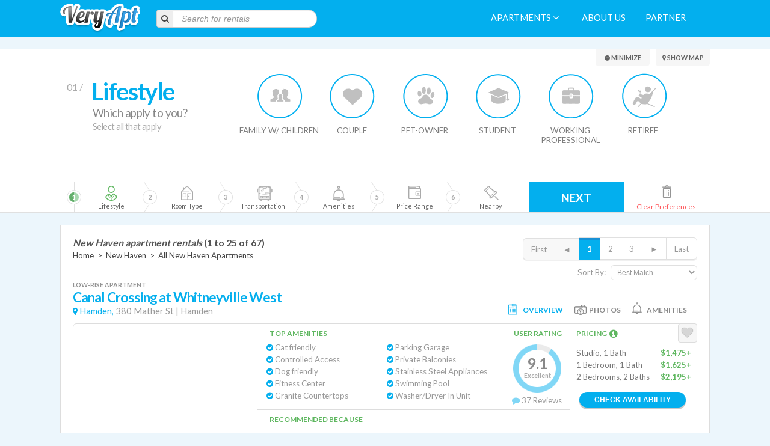

--- FILE ---
content_type: text/html; charset=utf-8
request_url: https://www.veryapt.com/Apartments-L9275-new-haven
body_size: 47823
content:










<!DOCTYPE html>
<!--[if IE 7]><html class="no-js oldie ie7"><![endif]-->
<!--[if IE 8]><html class="no-js oldie ie8"><![endif]-->
<!--[if IE 9]><html class="no-js ie9"><![endif]-->
<!--[if gt IE 9]><!--> <html class="no-js"><!--<![endif]-->
  <head>
    <meta charset="utf-8">
    <meta http-equiv="X-UA-Compatible" content="IE=edge,chrome=1">
    <title>
      
        
          New Haven apartments | Read reviews on 67 apartments for rent
        
      
    </title>
    <meta name="description" content="VeryApt helps you find the perfect New Haven apartment! Use our personalized search and check availability for 67 New Haven apartments.">
    <meta name="viewport" content="width=1200">
    <meta http-equiv="content-language" content="en-us">

    <!-- Place favicon.ico and apple-touch-icon.png in the root directory -->
	<link rel="icon" href="https://static.veryapt.com/img/favicon.png" type="image/png" />
	<link rel="apple-touch-icon" href="https://static.veryapt.com/img/apple-touch-icon.png" />

    
    <link rel="stylesheet" type="text/css" href="//cloud.typography.com/6176894/792948/css/fonts.css" />
    <link href='https://fonts.googleapis.com/css?family=Lato:400,700' rel='stylesheet' type='text/css' />
    
	
	<link rel="stylesheet" href="https://static.veryapt.com/CACHE/css/output.ef2044a08082.css" type="text/css">

  
	<script src="https://ajax.googleapis.com/ajax/libs/jquery/1.8.3/jquery.min.js"></script>
	<script>window.jQuery || document.write('<script src="https://static.veryapt.com/js/vendor/jquery-1.8.3.min.js"><\/script>')</script>

  
	<script type="text/javascript">
		var LOCATION = JSON.parse("9275");
		var METRO_ID = JSON.parse("9275");
		var SEARCH_LOCATION = JSON.parse("9275");
		var SEARCH_LOCATION_URL = JSON.parse("\u0022/Apartments\u002DL9275\u002Dnew\u002Dhaven\u0022");
		var FAVORITE_APTS = JSON.parse("null");
		var FAVORITE_APTS_URL = JSON.parse("\u0022/my/ajax/favorites/\u0022");
		var PHONE_NUMBER_AJAX_URL = JSON.parse("\u0022/ajax/get_phone_number/\u0022");
		var SOURCE_URL = JSON.parse("\u0022\u0022");
		var APTS_FORM_JS_DATA = JSON.parse("{\u0022finder_query_type\u0022: 0, \u0022metro_lat_lng_bounds\u0022: [[41.206324, \u002D73.04118], [41.393283, \u002D72.804016]], \u0022price_range_for_bedroom_counts\u0022: [], \u0022admin_query_summary\u0022: \u0022Finder query type is 0 (blank).\u0022}");
		var APARTMENT_INFO = JSON.parse("[{\u0022address\u0022: \u0022380 Mather St\u0022, \u0022building_type\u0022: \u0022Low\u002DRise Apartment\u0022, \u0022id\u0022: 26856, \u0022management\u0022: \u0022\u0022, \u0022metro_name\u0022: \u0022New Haven\u0022, \u0022name\u0022: \u0022Canal Crossing at Whitneyville West\u0022, \u0022neighborhood_name\u0022: \u0022Hamden\u0022, \u0022rating\u0022: 89.89562056873736, \u0022rating_10\u0022: \u00229.1\u0022, \u0022small_thumb_url\u0022: \u0022https://media.veryapt.com/thumbnails/ApartmentImage/connecticut/hamden\u002D06514/canal\u002Dcrossing\u002Dat\u002Dwhitneyville\u002Dwest/gallery/26.115x135.70.jpeg\u0022, \u0022url\u0022: \u0022/ApartmentReview\u002Da26856\u002Dcanal\u002Dcrossing\u002Dat\u002Dwhitneyville\u002Dwest\u002Dhamden\u0022, \u0022zipcode\u0022: \u002206514\u0022}, {\u0022address\u0022: \u0022630 Chapel St\u0022, \u0022building_type\u0022: \u0022Apartment Building\u0022, \u0022id\u0022: 32984, \u0022management\u0022: \u0022Scully_Company\u0022, \u0022metro_name\u0022: \u0022New Haven\u0022, \u0022name\u0022: \u0022The Whit\u0022, \u0022neighborhood_name\u0022: \u0022New Haven\u0022, \u0022rating\u0022: 100.0, \u0022rating_10\u0022: \u002210\u0022, \u0022small_thumb_url\u0022: \u0022https://media.veryapt.com/thumbnails/ApartmentImage/connecticut/new\u002Dhaven\u002D06510/the\u002Dwhit/gallery/2\u002Dweb\u002Dor\u002Dmls\u002Dthe\u002Dwhit\u002D41.115x135.70.jpeg\u0022, \u0022url\u0022: \u0022/ApartmentReview\u002Da32984\u002Dthe\u002Dwhit\u002Dnew\u002Dhaven\u0022, \u0022zipcode\u0022: \u002206510\u0022}, {\u0022address\u0022: \u0022367 Orange St\u0022, \u0022building_type\u0022: \u0022Apartment Building\u0022, \u0022id\u0022: 32981, \u0022management\u0022: \u0022\u0022, \u0022metro_name\u0022: \u0022New Haven\u0022, \u0022name\u0022: \u0022The Audubon New Haven\u0022, \u0022neighborhood_name\u0022: \u0022New Haven\u0022, \u0022rating\u0022: null, \u0022rating_10\u0022: \u0022\u0022, \u0022small_thumb_url\u0022: \u0022https://media.veryapt.com/thumbnails/ApartmentImage/connecticut/new\u002Dhaven\u002D06511/the\u002Daudubon\u002Dnew\u002Dhaven/gallery/9.115x135.70.jpeg\u0022, \u0022url\u0022: \u0022/ApartmentReview\u002Da32981\u002Dthe\u002Daudubon\u002Dnew\u002Dhaven\u002Dnew\u002Dhaven\u0022, \u0022zipcode\u0022: \u002206511\u0022}, {\u0022address\u0022: \u00222405 Whitney Ave\u0022, \u0022building_type\u0022: \u0022Mid\u002DRise Apartment\u0022, \u0022id\u0022: 26872, \u0022management\u0022: \u0022\u0022, \u0022metro_name\u0022: \u0022New Haven\u0022, \u0022name\u0022: \u0022Whitney Towers\u0022, \u0022neighborhood_name\u0022: \u0022Hamden\u0022, \u0022rating\u0022: 85.18518518518518, \u0022rating_10\u0022: \u00228.7\u0022, \u0022small_thumb_url\u0022: \u0022https://media.veryapt.com/thumbnails/ApartmentImage/connecticut/hamden\u002D06518/whitney\u002Dtowers/gallery/23.115x135.70.jpeg\u0022, \u0022url\u0022: \u0022/ApartmentReview\u002Da26872\u002Dwhitney\u002Dtowers\u002Dhamden\u0022, \u0022zipcode\u0022: \u002206518\u0022}, {\u0022address\u0022: \u00221800 Aspen Glen Dr\u0022, \u0022building_type\u0022: \u0022Low\u002DRise Apartment\u0022, \u0022id\u0022: 26860, \u0022management\u0022: \u0022\u0022, \u0022metro_name\u0022: \u0022New Haven\u0022, \u0022name\u0022: \u0022Aspen Glen\u0022, \u0022neighborhood_name\u0022: \u0022Hamden\u0022, \u0022rating\u0022: 80.42259809991688, \u0022rating_10\u0022: \u00228.2\u0022, \u0022small_thumb_url\u0022: \u0022https://media.veryapt.com/thumbnails/ApartmentImage/connecticut/hamden\u002D06518/aspen\u002Dglen/gallery/32.115x135.70.jpeg\u0022, \u0022url\u0022: \u0022/ApartmentReview\u002Da26860\u002Daspen\u002Dglen\u002Dhamden\u0022, \u0022zipcode\u0022: \u002206518\u0022}, {\u0022address\u0022: \u002253 Elihu St\u0022, \u0022building_type\u0022: \u0022Townhouse\u0022, \u0022id\u0022: 30873, \u0022management\u0022: \u0022\u0022, \u0022metro_name\u0022: \u0022New Haven\u0022, \u0022name\u0022: \u002253 Elihu St\u0022, \u0022neighborhood_name\u0022: \u0022Hamden\u0022, \u0022rating\u0022: 92.5925925925926, \u0022rating_10\u0022: \u00229.3\u0022, \u0022small_thumb_url\u0022: \u0022https://media.veryapt.com/thumbnails/ApartmentImage/connecticut/hamden\u002D06517/53\u002Delihu\u002Dst/gallery/13.115x135.70.jpeg\u0022, \u0022url\u0022: \u0022/ApartmentReview\u002Da30873\u002D53\u002Delihu\u002Dst\u002Dhamden\u0022, \u0022zipcode\u0022: \u002206517\u0022}, {\u0022address\u0022: \u0022783 Mix Ave\u0022, \u0022building_type\u0022: \u0022Low\u002DRise Apartment\u0022, \u0022id\u0022: 26862, \u0022management\u0022: \u0022\u0022, \u0022metro_name\u0022: \u0022New Haven\u0022, \u0022name\u0022: \u0022Hamden Ridge Apartments\u0022, \u0022neighborhood_name\u0022: \u0022Hamden\u0022, \u0022rating\u0022: 100.0, \u0022rating_10\u0022: \u002210\u0022, \u0022small_thumb_url\u0022: \u0022https://media.veryapt.com/thumbnails/ApartmentImage/connecticut/hamden\u002D06514/hamden\u002Dridge\u002Dapartments/gallery/10.115x135.70.jpeg\u0022, \u0022url\u0022: \u0022/ApartmentReview\u002Da26862\u002Dhamden\u002Dridge\u002Dapartments\u002Dhamden\u0022, \u0022zipcode\u0022: \u002206514\u0022}, {\u0022address\u0022: \u00222 Skiff St\u0022, \u0022building_type\u0022: \u0022Mid\u002DRise Apartment\u0022, \u0022id\u0022: 26869, \u0022management\u0022: \u0022\u0022, \u0022metro_name\u0022: \u0022New Haven\u0022, \u0022name\u0022: \u0022Chestnut Hill East Apartments\u0022, \u0022neighborhood_name\u0022: \u0022Hamden\u0022, \u0022rating\u0022: 88.88888888888889, \u0022rating_10\u0022: \u00229.0\u0022, \u0022small_thumb_url\u0022: \u0022https://media.veryapt.com/thumbnails/ApartmentImage/connecticut/hamden\u002D06514/chestnut\u002Dhill\u002Deast\u002Dapartments/gallery/11.115x135.70.jpeg\u0022, \u0022url\u0022: \u0022/ApartmentReview\u002Da26869\u002Dchestnut\u002Dhill\u002Deast\u002Dapartments\u002Dhamden\u0022, \u0022zipcode\u0022: \u002206514\u0022}, {\u0022address\u0022: \u0022275 Winchester Ave\u0022, \u0022building_type\u0022: \u0022Low\u002DRise Apartment\u0022, \u0022id\u0022: 27078, \u0022management\u0022: \u0022\u0022, \u0022metro_name\u0022: \u0022New Haven\u0022, \u0022name\u0022: \u0022Winchester Lofts\u0022, \u0022neighborhood_name\u0022: \u0022New Haven\u0022, \u0022rating\u0022: 66.66666666666667, \u0022rating_10\u0022: \u00227.0\u0022, \u0022small_thumb_url\u0022: \u0022https://media.veryapt.com/thumbnails/ApartmentImage/connecticut/new\u002Dhaven\u002D06511/winchester\u002Dlofts/gallery/9.115x135.70.jpeg\u0022, \u0022url\u0022: \u0022/ApartmentReview\u002Da27078\u002Dwinchester\u002Dlofts\u002Dnew\u002Dhaven\u0022, \u0022zipcode\u0022: \u002206511\u0022}, {\u0022address\u0022: \u0022835 Mix Ave\u0022, \u0022building_type\u0022: \u0022Apartment Building\u0022, \u0022id\u0022: 26868, \u0022management\u0022: \u0022\u0022, \u0022metro_name\u0022: \u0022New Haven\u0022, \u0022name\u0022: \u0022Chestnut Hill South\u0022, \u0022neighborhood_name\u0022: \u0022Hamden\u0022, \u0022rating\u0022: 81.11111111111111, \u0022rating_10\u0022: \u00228.3\u0022, \u0022small_thumb_url\u0022: \u0022https://media.veryapt.com/thumbnails/ApartmentImage/connecticut/hamden\u002D06514/chestnut\u002Dhill\u002Dsouth/gallery/25.115x135.70.jpeg\u0022, \u0022url\u0022: \u0022/ApartmentReview\u002Da26868\u002Dchestnut\u002Dhill\u002Dsouth\u002Dhamden\u0022, \u0022zipcode\u0022: \u002206514\u0022}, {\u0022address\u0022: \u0022740 Mix Ave\u0022, \u0022building_type\u0022: \u0022Low\u002DRise Apartment\u0022, \u0022id\u0022: 26858, \u0022management\u0022: \u0022\u0022, \u0022metro_name\u0022: \u0022New Haven\u0022, \u0022name\u0022: \u0022Sutton Views\u0022, \u0022neighborhood_name\u0022: \u0022Hamden\u0022, \u0022rating\u0022: null, \u0022rating_10\u0022: \u0022\u0022, \u0022small_thumb_url\u0022: \u0022https://media.veryapt.com/thumbnails/ApartmentImage/connecticut/hamden\u002D06514/sutton\u002Dviews/gallery/26.115x135.70.jpeg\u0022, \u0022url\u0022: \u0022/ApartmentReview\u002Da26858\u002Dsutton\u002Dviews\u002Dhamden\u0022, \u0022zipcode\u0022: \u002206514\u0022}, {\u0022address\u0022: \u0022392 State St\u0022, \u0022building_type\u0022: \u0022Low\u002DRise Apartment\u0022, \u0022id\u0022: 26874, \u0022management\u0022: \u0022\u0022, \u0022metro_name\u0022: \u0022New Haven\u0022, \u0022name\u0022: \u0022Whitewood Pond Apartments\u0022, \u0022neighborhood_name\u0022: \u0022North Haven\u0022, \u0022rating\u0022: 88.88888888888889, \u0022rating_10\u0022: \u00229.0\u0022, \u0022small_thumb_url\u0022: \u0022https://media.veryapt.com/thumbnails/ApartmentImage/connecticut/north\u002Dhaven\u002D06473/whitewood\u002Dpond\u002Dapartments/gallery/27.115x135.70.jpeg\u0022, \u0022url\u0022: \u0022/ApartmentReview\u002Da26874\u002Dwhitewood\u002Dpond\u002Dapartments\u002Dnorth\u002Dhaven\u0022, \u0022zipcode\u0022: \u002206473\u0022}, {\u0022address\u0022: \u0022114 Lawrence St\u0022, \u0022building_type\u0022: \u0022Apartment Building\u0022, \u0022id\u0022: 30867, \u0022management\u0022: \u0022\u0022, \u0022metro_name\u0022: \u0022New Haven\u0022, \u0022name\u0022: \u0022114 Lawrence Street\u0022, \u0022neighborhood_name\u0022: \u0022New Haven\u0022, \u0022rating\u0022: 100.0, \u0022rating_10\u0022: \u002210\u0022, \u0022small_thumb_url\u0022: \u0022https://media.veryapt.com/thumbnails/ApartmentImage/connecticut/new\u002Dhaven\u002D06511/114\u002Dlawrence\u002Dstreet/gallery/19.115x135.70.jpeg\u0022, \u0022url\u0022: \u0022/ApartmentReview\u002Da30867\u002D114\u002Dlawrence\u002Dstreet\u002Dnew\u002Dhaven\u0022, \u0022zipcode\u0022: \u002206511\u0022}, {\u0022address\u0022: \u00221298 Hartford Tpke\u0022, \u0022building_type\u0022: \u0022Low\u002DRise Condo\u0022, \u0022id\u0022: 26866, \u0022management\u0022: \u0022\u0022, \u0022metro_name\u0022: \u0022New Haven\u0022, \u0022name\u0022: \u0022Rosewood Apartments\u0022, \u0022neighborhood_name\u0022: \u0022North Haven\u0022, \u0022rating\u0022: null, \u0022rating_10\u0022: \u0022\u0022, \u0022small_thumb_url\u0022: \u0022https://media.veryapt.com/thumbnails/ApartmentImage/connecticut/north\u002Dhaven\u002D06473/rosewood\u002Dapartments/gallery/1.115x135.70.jpeg\u0022, \u0022url\u0022: \u0022/ApartmentReview\u002Da26866\u002Drosewood\u002Dapartments\u002Dnorth\u002Dhaven\u0022, \u0022zipcode\u0022: \u002206473\u0022}, {\u0022address\u0022: \u00221199 Whitney Ave\u0022, \u0022building_type\u0022: \u0022Mid\u002DRise Apartment\u0022, \u0022id\u0022: 26867, \u0022management\u0022: \u0022\u0022, \u0022metro_name\u0022: \u0022New Haven\u0022, \u0022name\u0022: \u0022Lakewood Apartments\u0022, \u0022neighborhood_name\u0022: \u0022Hamden\u0022, \u0022rating\u0022: 66.66666666666666, \u0022rating_10\u0022: \u00227.0\u0022, \u0022small_thumb_url\u0022: \u0022https://media.veryapt.com/thumbnails/ApartmentImage/connecticut/hamden\u002D06517/lakewood\u002Dapartments/gallery/8.115x135.70.jpeg\u0022, \u0022url\u0022: \u0022/ApartmentReview\u002Da26867\u002Dlakewood\u002Dapartments\u002Dhamden\u0022, \u0022zipcode\u0022: \u002206517\u0022}, {\u0022address\u0022: \u002267 Sackett Pt Rd\u0022, \u0022building_type\u0022: \u0022Low\u002DRise Apartment\u0022, \u0022id\u0022: 26875, \u0022management\u0022: \u0022\u0022, \u0022metro_name\u0022: \u0022New Haven\u0022, \u0022name\u0022: \u0022Carmen Romano Apartments\u0022, \u0022neighborhood_name\u0022: \u0022North Haven\u0022, \u0022rating\u0022: null, \u0022rating_10\u0022: \u0022\u0022, \u0022small_thumb_url\u0022: \u0022https://media.veryapt.com/thumbnails/ApartmentImage/connecticut/north\u002Dhaven\u002D06473/carmen\u002Dromano\u002Dapartments/gallery/1.115x135.70.jpeg\u0022, \u0022url\u0022: \u0022/ApartmentReview\u002Da26875\u002Dcarmen\u002Dromano\u002Dapartments\u002Dnorth\u002Dhaven\u0022, \u0022zipcode\u0022: \u002206473\u0022}, {\u0022address\u0022: \u0022185 Bradley St\u0022, \u0022building_type\u0022: \u0022Apartment Building\u0022, \u0022id\u0022: 30838, \u0022management\u0022: \u0022\u0022, \u0022metro_name\u0022: \u0022New Haven\u0022, \u0022name\u0022: \u0022185 Bradley Street\u0022, \u0022neighborhood_name\u0022: \u0022New Haven\u0022, \u0022rating\u0022: 88.88888888888889, \u0022rating_10\u0022: \u00229.0\u0022, \u0022small_thumb_url\u0022: \u0022https://media.veryapt.com/thumbnails/ApartmentImage/connecticut/new\u002Dhaven\u002D06511/185\u002Dbradley\u002Dstreet/gallery/7.115x135.70.jpeg\u0022, \u0022url\u0022: \u0022/ApartmentReview\u002Da30838\u002D185\u002Dbradley\u002Dstreet\u002Dnew\u002Dhaven\u0022, \u0022zipcode\u0022: \u002206511\u0022}, {\u0022address\u0022: \u00221 Kaye Plz\u0022, \u0022building_type\u0022: \u0022Low\u002DRise Apartment\u0022, \u0022id\u0022: 26873, \u0022management\u0022: \u0022\u0022, \u0022metro_name\u0022: \u0022New Haven\u0022, \u0022name\u0022: \u0022Seramonte Estates\u0022, \u0022neighborhood_name\u0022: \u0022Hamden\u0022, \u0022rating\u0022: null, \u0022rating_10\u0022: \u0022\u0022, \u0022small_thumb_url\u0022: \u0022https://media.veryapt.com/thumbnails/ApartmentImage/connecticut/hamden\u002D06514/seramonte\u002Destates/gallery/1.115x135.70.jpeg\u0022, \u0022url\u0022: \u0022/ApartmentReview\u002Da26873\u002Dseramonte\u002Destates\u002Dhamden\u0022, \u0022zipcode\u0022: \u002206514\u0022}, {\u0022address\u0022: \u0022205 Church St\u0022, \u0022building_type\u0022: \u0022Apartment Building\u0022, \u0022id\u0022: 30863, \u0022management\u0022: \u0022\u0022, \u0022metro_name\u0022: \u0022New Haven\u0022, \u0022name\u0022: \u0022The Union\u0022, \u0022neighborhood_name\u0022: \u0022New Haven\u0022, \u0022rating\u0022: 88.88888888888889, \u0022rating_10\u0022: \u00229.0\u0022, \u0022small_thumb_url\u0022: \u0022https://media.veryapt.com/thumbnails/ApartmentImage/connecticut/new\u002Dhaven\u002D06510/the\u002Dunion/gallery/16.115x135.70.jpeg\u0022, \u0022url\u0022: \u0022/ApartmentReview\u002Da30863\u002Dthe\u002Dunion\u002Dnew\u002Dhaven\u0022, \u0022zipcode\u0022: \u002206510\u0022}, {\u0022address\u0022: \u0022905 Mix Ave\u0022, \u0022building_type\u0022: \u0022Low\u002DRise Apartment\u0022, \u0022id\u0022: 26871, \u0022management\u0022: \u0022\u0022, \u0022metro_name\u0022: \u0022New Haven\u0022, \u0022name\u0022: \u0022Chestnut Hill North Apartments\u0022, \u0022neighborhood_name\u0022: \u0022Hamden\u0022, \u0022rating\u0022: null, \u0022rating_10\u0022: \u0022\u0022, \u0022small_thumb_url\u0022: \u0022https://media.veryapt.com/thumbnails/ApartmentImage/connecticut/hamden\u002D06514/chestnut\u002Dhill\u002Dnorth\u002Dapartments/gallery/14.115x135.70.jpeg\u0022, \u0022url\u0022: \u0022/ApartmentReview\u002Da26871\u002Dchestnut\u002Dhill\u002Dnorth\u002Dapartments\u002Dhamden\u0022, \u0022zipcode\u0022: \u002206514\u0022}, {\u0022address\u0022: \u002280 Clark St\u0022, \u0022building_type\u0022: \u0022Apartment Building\u0022, \u0022id\u0022: 30846, \u0022management\u0022: \u0022\u0022, \u0022metro_name\u0022: \u0022New Haven\u0022, \u0022name\u0022: \u002280 Clark St\u0022, \u0022neighborhood_name\u0022: \u0022New Haven\u0022, \u0022rating\u0022: 88.88888888888889, \u0022rating_10\u0022: \u00229.0\u0022, \u0022small_thumb_url\u0022: \u0022https://media.veryapt.com/thumbnails/ApartmentImage/connecticut/new\u002Dhaven\u002D06511/80\u002Dclark\u002Dst/gallery/1.115x135.70.jpeg\u0022, \u0022url\u0022: \u0022/ApartmentReview\u002Da30846\u002D80\u002Dclark\u002Dst\u002Dnew\u002Dhaven\u0022, \u0022zipcode\u0022: \u002206511\u0022}, {\u0022address\u0022: \u0022676 Mix Ave\u0022, \u0022building_type\u0022: \u0022Mid\u002DRise Apartment\u0022, \u0022id\u0022: 26859, \u0022management\u0022: \u0022\u0022, \u0022metro_name\u0022: \u0022New Haven\u0022, \u0022name\u0022: \u0022Broadmoor\u0022, \u0022neighborhood_name\u0022: \u0022Hamden\u0022, \u0022rating\u0022: 66.66666666666666, \u0022rating_10\u0022: \u00227.0\u0022, \u0022small_thumb_url\u0022: \u0022https://media.veryapt.com/thumbnails/ApartmentImage/connecticut/hamden\u002D06514/broadmoor/gallery/2.115x135.70.jpeg\u0022, \u0022url\u0022: \u0022/ApartmentReview\u002Da26859\u002Dbroadmoor\u002Dhamden\u0022, \u0022zipcode\u0022: \u002206514\u0022}, {\u0022address\u0022: \u0022100 Town Walk Dr\u0022, \u0022building_type\u0022: \u0022Low\u002DRise Apartment\u0022, \u0022id\u0022: 26857, \u0022management\u0022: \u0022\u0022, \u0022metro_name\u0022: \u0022New Haven\u0022, \u0022name\u0022: \u0022Town Walk at Hamden Hills\u0022, \u0022neighborhood_name\u0022: \u0022Hamden\u0022, \u0022rating\u0022: 69.99276356542019, \u0022rating_10\u0022: \u00227.3\u0022, \u0022small_thumb_url\u0022: \u0022https://media.veryapt.com/thumbnails/ApartmentImage/connecticut/hamden\u002D06518/town\u002Dwalk\u002Dat\u002Dhamden\u002Dhills/gallery/8.115x135.70.jpeg\u0022, \u0022url\u0022: \u0022/ApartmentReview\u002Da26857\u002Dtown\u002Dwalk\u002Dat\u002Dhamden\u002Dhills\u002Dhamden\u0022, \u0022zipcode\u0022: \u002206518\u0022}, {\u0022address\u0022: \u002266 Towne House Rd\u0022, \u0022building_type\u0022: \u0022High\u002Drise Condo\u0022, \u0022id\u0022: 30662, \u0022management\u0022: \u0022\u0022, \u0022metro_name\u0022: \u0022New Haven\u0022, \u0022name\u0022: \u0022Hillside Village Condominiums\u0022, \u0022neighborhood_name\u0022: \u0022Hamden\u0022, \u0022rating\u0022: 100.0, \u0022rating_10\u0022: \u002210\u0022, \u0022small_thumb_url\u0022: \u0022\u0022, \u0022url\u0022: \u0022/ApartmentReview\u002Da30662\u002Dhillside\u002Dvillage\u002Dcondominiums\u002Dhamden\u0022, \u0022zipcode\u0022: \u002206514\u0022}, {\u0022address\u0022: \u002220 George St\u0022, \u0022building_type\u0022: \u0022Apartment Building\u0022, \u0022id\u0022: 40738, \u0022management\u0022: \u0022\u0022, \u0022metro_name\u0022: \u0022New Haven\u0022, \u0022name\u0022: \u0022Anthem Square 10 Apartments\u0022, \u0022neighborhood_name\u0022: \u0022New Haven\u0022, \u0022rating\u0022: 100.0, \u0022rating_10\u0022: \u002210\u0022, \u0022small_thumb_url\u0022: \u0022https://media.veryapt.com/thumbnails/ApartmentImage/connecticut/new\u002Dhaven\u002D06510/anthem\u002Dsquare\u002D10\u002Dapartments/gallery/screenshot\u002D2025\u002D12\u002D19\u002D100030.115x135.70.jpeg\u0022, \u0022url\u0022: \u0022/ApartmentReview\u002Da40738\u002Danthem\u002Dsquare\u002D10\u002Dapartments\u002Dnew\u002Dhaven\u0022, \u0022zipcode\u0022: \u002206510\u0022}]");
</script>

	
  
  
  <script type="text/javascript">
    // Modernizr isn't loaded yet :(
    if (SOURCE_URL && window.history && history.pushState)
      history.pushState({}, "", SOURCE_URL);
  </script>

  


	
	<script type="text/javascript" src="https://static.veryapt.com/CACHE/js/output.f1ac586c4bd6.js" crossorigin="anonymous"></script>

  <!-- Google tag (gtag.js) -->
<script async src="https://www.googletagmanager.com/gtag/js?id=G-XS22VGSPBC"></script>
<script type="application/json">{"va_page_flavour": "full", "debug_mode": false, "content_group": "Apartment list", "va_user_type": "anonymous", "va_location_name": "New Haven [9275]", "va_location_type": "Metro Area", "va_location_metro": "New Haven [9275]"}</script>
<script>
  window.dataLayer = window.dataLayer || [];
  function gtag(){dataLayer.push(arguments);}
  gtag('js', new Date());
  gtag(
    'config',
    'G-XS22VGSPBC',
    JSON.parse(document.currentScript.previousElementSibling.textContent)
  );
</script>
  <script>
  !function(f,b,e,v,n,t,s)
  {if(f.fbq)return;n=f.fbq=function(){n.callMethod?
  n.callMethod.apply(n,arguments):n.queue.push(arguments)};
  if(!f._fbq)f._fbq=n;n.push=n;n.loaded=!0;n.version='2.0';
  n.queue=[];t=b.createElement(e);t.async=!0;
  t.src=v;s=b.getElementsByTagName(e)[0];
  s.parentNode.insertBefore(t,s)}(window, document,'script',
  'https://connect.facebook.net/en_US/fbevents.js');

  
  
  fbq('set', 'autoConfig', false, '1507509662689259');

  fbq('init', '1507509662689259');
  fbq('track', 'PageView');

  var FB_METRO_NAME = "New Haven";
</script>
<noscript>
  <img height="1" width="1" style="display:none" src="https://www.facebook.com/tr?id=1507509662689259&ev=PageView&noscript=1"/>
</noscript>

  </head>
  <body class="listing desktop">
    <div id="main-visible">
        
          
            


<header class="app-header" id="page-header">
  <div class="container va">
    <div class="row">
      
      <div class="span2 logo-frame">
        <a href="/" title="Return to the homepage" class="logo-link">
          <img class="logo" src="https://static.veryapt.com/img/logo.png" alt="VeryApt.com - apartment search, information, and reviews."/>
        </a>
      </div>

      
      <div class="span3 search-frame">
        
          <form class="form-search form-inline main-search"
                action="/Apartments-L9275-new-haven" method="get">
            <div class="input-prepend">
              <span class="add-on"><i class="fa fa-search"></i></span><input type="text" class="input-large
                  search-query" autocomplete="off" placeholder="Search for rentals" name="search" id="veryapt-search"
                  data-apartment_src="/ajax/typeahead/apartment_search/"
                  data-location_src="/ajax/typeahead/location_search/">
            </div>
          </form>
        
      </div>
      <div class="span" style="width: 20px"></div>
      <div class="span8 nav-frame">
        <nav class="app-nav" role="menubar">
          
          

          
          
            <a href="#" role="menuitem" class="favorites-link"><i class="fa fa-heart-o"></i>&nbsp;My Favorites</a>
          

          
          
            
              <span class="dropdown">
                <a href="#" role="menuitem" data-toggle="dropdown" class="dropdown-toggle">Apartments <i style='font-size:12pt; margin-right: 5px;' class="fa fa-angle-down"></i></a>
                <ul class="dropdown-menu" role="menu" aria-labelledby="dLabel">
                  
                  
                    
                      <li class="dropdown-menu-header">New Haven</li>
                      
                      
                    
                  
                </ul>
              </span>
            
          

          
          

          
          

          
          
            <a href="/about" role="menuitem">About us</a>
            <a href="/about#partnering" role="menuitem">Partner</a>
          
        </nav>
      </div>
    </div>
  </div>
</header>

          
        

        
    <div class="va container" id="main-map-container">
        



<script type="text/javascript">
		var MAP_MINI_LIST_TITLE = JSON.parse("\u0022Personalized Search Results\u0022");
		var MAP_MARKER_DATA = JSON.parse("[{\u0022id\u0022: 26856, \u0022lat\u0022: 41.356081, \u0022lng\u0022: \u002D72.924167, \u0022name\u0022: \u0022Canal Crossing at Whitneyville West\u0022, \u0022ga_id\u0022: \u002226856: Canal Crossing at Whitneyville West\u0022, \u0022type\u0022: \u0022Low\u002DRise Apartment\u0022, \u0022location\u0022: \u0022Hamden\u0022, \u0022street\u0022: \u0022380 Mather St\u0022, \u0022zipcode\u0022: \u002206514\u0022, \u0022rating\u0022: \u00229.1\u0022, \u0022thumbnail\u0022: \u0022https://media.veryapt.com/thumbnails/ApartmentImage/connecticut/hamden\u002D06514/canal\u002Dcrossing\u002Dat\u002Dwhitneyville\u002Dwest/gallery/26.115x135.70.jpeg\u0022, \u0022url\u0022: \u0022/ApartmentReview\u002Da26856\u002Dcanal\u002Dcrossing\u002Dat\u002Dwhitneyville\u002Dwest\u002Dhamden\u0022, \u0022review_count\u0022: 37.0, \u0022ranking\u0022: 1}, {\u0022id\u0022: 32984, \u0022lat\u0022: 41.303618, \u0022lng\u0022: \u002D72.920904, \u0022name\u0022: \u0022The Whit\u0022, \u0022ga_id\u0022: \u002232984: The Whit\u0022, \u0022type\u0022: \u0022Apartment Building\u0022, \u0022location\u0022: \u0022New Haven\u0022, \u0022street\u0022: \u0022630 Chapel St\u0022, \u0022zipcode\u0022: \u002206510\u0022, \u0022rating\u0022: \u002210\u0022, \u0022thumbnail\u0022: \u0022https://media.veryapt.com/thumbnails/ApartmentImage/connecticut/new\u002Dhaven\u002D06510/the\u002Dwhit/gallery/2\u002Dweb\u002Dor\u002Dmls\u002Dthe\u002Dwhit\u002D41.115x135.70.jpeg\u0022, \u0022url\u0022: \u0022/ApartmentReview\u002Da32984\u002Dthe\u002Dwhit\u002Dnew\u002Dhaven\u0022, \u0022review_count\u0022: 1.0, \u0022ranking\u0022: 2}, {\u0022id\u0022: 32981, \u0022lat\u0022: 41.310266, \u0022lng\u0022: \u002D72.91991, \u0022name\u0022: \u0022The Audubon New Haven\u0022, \u0022ga_id\u0022: \u002232981: The Audubon New Haven\u0022, \u0022type\u0022: \u0022Apartment Building\u0022, \u0022location\u0022: \u0022New Haven\u0022, \u0022street\u0022: \u0022367 Orange St\u0022, \u0022zipcode\u0022: \u002206511\u0022, \u0022rating\u0022: \u0022\u0022, \u0022thumbnail\u0022: \u0022https://media.veryapt.com/thumbnails/ApartmentImage/connecticut/new\u002Dhaven\u002D06511/the\u002Daudubon\u002Dnew\u002Dhaven/gallery/9.115x135.70.jpeg\u0022, \u0022url\u0022: \u0022/ApartmentReview\u002Da32981\u002Dthe\u002Daudubon\u002Dnew\u002Dhaven\u002Dnew\u002Dhaven\u0022, \u0022review_count\u0022: 0, \u0022ranking\u0022: 3}, {\u0022id\u0022: 26872, \u0022lat\u0022: 41.38486, \u0022lng\u0022: \u002D72.90067, \u0022name\u0022: \u0022Whitney Towers\u0022, \u0022ga_id\u0022: \u002226872: Whitney Towers\u0022, \u0022type\u0022: \u0022Mid\u002DRise Apartment\u0022, \u0022location\u0022: \u0022Hamden\u0022, \u0022street\u0022: \u00222405 Whitney Ave\u0022, \u0022zipcode\u0022: \u002206518\u0022, \u0022rating\u0022: \u00228.7\u0022, \u0022thumbnail\u0022: \u0022https://media.veryapt.com/thumbnails/ApartmentImage/connecticut/hamden\u002D06518/whitney\u002Dtowers/gallery/23.115x135.70.jpeg\u0022, \u0022url\u0022: \u0022/ApartmentReview\u002Da26872\u002Dwhitney\u002Dtowers\u002Dhamden\u0022, \u0022review_count\u0022: 3.0, \u0022ranking\u0022: 4}, {\u0022id\u0022: 26860, \u0022lat\u0022: 41.388596, \u0022lng\u0022: \u002D72.909713, \u0022name\u0022: \u0022Aspen Glen\u0022, \u0022ga_id\u0022: \u002226860: Aspen Glen\u0022, \u0022type\u0022: \u0022Low\u002DRise Apartment\u0022, \u0022location\u0022: \u0022Hamden\u0022, \u0022street\u0022: \u00221800 Aspen Glen Dr\u0022, \u0022zipcode\u0022: \u002206518\u0022, \u0022rating\u0022: \u00228.2\u0022, \u0022thumbnail\u0022: \u0022https://media.veryapt.com/thumbnails/ApartmentImage/connecticut/hamden\u002D06518/aspen\u002Dglen/gallery/32.115x135.70.jpeg\u0022, \u0022url\u0022: \u0022/ApartmentReview\u002Da26860\u002Daspen\u002Dglen\u002Dhamden\u0022, \u0022review_count\u0022: 14.0, \u0022ranking\u0022: 5}, {\u0022id\u0022: 30873, \u0022lat\u0022: 41.362018, \u0022lng\u0022: \u002D72.911225, \u0022name\u0022: \u002253 Elihu St\u0022, \u0022ga_id\u0022: \u002230873: 53 Elihu St\u0022, \u0022type\u0022: \u0022Townhouse\u0022, \u0022location\u0022: \u0022Hamden\u0022, \u0022street\u0022: \u002253 Elihu St\u0022, \u0022zipcode\u0022: \u002206517\u0022, \u0022rating\u0022: \u00229.3\u0022, \u0022thumbnail\u0022: \u0022https://media.veryapt.com/thumbnails/ApartmentImage/connecticut/hamden\u002D06517/53\u002Delihu\u002Dst/gallery/13.115x135.70.jpeg\u0022, \u0022url\u0022: \u0022/ApartmentReview\u002Da30873\u002D53\u002Delihu\u002Dst\u002Dhamden\u0022, \u0022review_count\u0022: 3.0, \u0022ranking\u0022: 6}, {\u0022id\u0022: 26862, \u0022lat\u0022: 41.374148, \u0022lng\u0022: \u002D72.921658, \u0022name\u0022: \u0022Hamden Ridge Apartments\u0022, \u0022ga_id\u0022: \u002226862: Hamden Ridge Apartments\u0022, \u0022type\u0022: \u0022Low\u002DRise Apartment\u0022, \u0022location\u0022: \u0022Hamden\u0022, \u0022street\u0022: \u0022783 Mix Ave\u0022, \u0022zipcode\u0022: \u002206514\u0022, \u0022rating\u0022: \u002210\u0022, \u0022thumbnail\u0022: \u0022https://media.veryapt.com/thumbnails/ApartmentImage/connecticut/hamden\u002D06514/hamden\u002Dridge\u002Dapartments/gallery/10.115x135.70.jpeg\u0022, \u0022url\u0022: \u0022/ApartmentReview\u002Da26862\u002Dhamden\u002Dridge\u002Dapartments\u002Dhamden\u0022, \u0022review_count\u0022: 1.0, \u0022ranking\u0022: 7}, {\u0022id\u0022: 26869, \u0022lat\u0022: 41.377186, \u0022lng\u0022: \u002D72.917838, \u0022name\u0022: \u0022Chestnut Hill East Apartments\u0022, \u0022ga_id\u0022: \u002226869: Chestnut Hill East Apartments\u0022, \u0022type\u0022: \u0022Mid\u002DRise Apartment\u0022, \u0022location\u0022: \u0022Hamden\u0022, \u0022street\u0022: \u00222 Skiff St\u0022, \u0022zipcode\u0022: \u002206514\u0022, \u0022rating\u0022: \u00229.0\u0022, \u0022thumbnail\u0022: \u0022https://media.veryapt.com/thumbnails/ApartmentImage/connecticut/hamden\u002D06514/chestnut\u002Dhill\u002Deast\u002Dapartments/gallery/11.115x135.70.jpeg\u0022, \u0022url\u0022: \u0022/ApartmentReview\u002Da26869\u002Dchestnut\u002Dhill\u002Deast\u002Dapartments\u002Dhamden\u0022, \u0022review_count\u0022: 1.0, \u0022ranking\u0022: 8}, {\u0022id\u0022: 27078, \u0022lat\u0022: 41.322057, \u0022lng\u0022: \u002D72.927428, \u0022name\u0022: \u0022Winchester Lofts\u0022, \u0022ga_id\u0022: \u002227078: Winchester Lofts\u0022, \u0022type\u0022: \u0022Low\u002DRise Apartment\u0022, \u0022location\u0022: \u0022New Haven\u0022, \u0022street\u0022: \u0022275 Winchester Ave\u0022, \u0022zipcode\u0022: \u002206511\u0022, \u0022rating\u0022: \u00227.0\u0022, \u0022thumbnail\u0022: \u0022https://media.veryapt.com/thumbnails/ApartmentImage/connecticut/new\u002Dhaven\u002D06511/winchester\u002Dlofts/gallery/9.115x135.70.jpeg\u0022, \u0022url\u0022: \u0022/ApartmentReview\u002Da27078\u002Dwinchester\u002Dlofts\u002Dnew\u002Dhaven\u0022, \u0022review_count\u0022: 2.0, \u0022ranking\u0022: 9}, {\u0022id\u0022: 26868, \u0022lat\u0022: 41.375163, \u0022lng\u0022: \u002D72.920074, \u0022name\u0022: \u0022Chestnut Hill South\u0022, \u0022ga_id\u0022: \u002226868: Chestnut Hill South\u0022, \u0022type\u0022: \u0022Apartment Building\u0022, \u0022location\u0022: \u0022Hamden\u0022, \u0022street\u0022: \u0022835 Mix Ave\u0022, \u0022zipcode\u0022: \u002206514\u0022, \u0022rating\u0022: \u00228.3\u0022, \u0022thumbnail\u0022: \u0022https://media.veryapt.com/thumbnails/ApartmentImage/connecticut/hamden\u002D06514/chestnut\u002Dhill\u002Dsouth/gallery/25.115x135.70.jpeg\u0022, \u0022url\u0022: \u0022/ApartmentReview\u002Da26868\u002Dchestnut\u002Dhill\u002Dsouth\u002Dhamden\u0022, \u0022review_count\u0022: 10.0, \u0022ranking\u0022: 10}, {\u0022id\u0022: 26858, \u0022lat\u0022: 41.374163, \u0022lng\u0022: \u002D72.921984, \u0022name\u0022: \u0022Sutton Views\u0022, \u0022ga_id\u0022: \u002226858: Sutton Views\u0022, \u0022type\u0022: \u0022Low\u002DRise Apartment\u0022, \u0022location\u0022: \u0022Hamden\u0022, \u0022street\u0022: \u0022740 Mix Ave\u0022, \u0022zipcode\u0022: \u002206514\u0022, \u0022rating\u0022: \u0022\u0022, \u0022thumbnail\u0022: \u0022https://media.veryapt.com/thumbnails/ApartmentImage/connecticut/hamden\u002D06514/sutton\u002Dviews/gallery/26.115x135.70.jpeg\u0022, \u0022url\u0022: \u0022/ApartmentReview\u002Da26858\u002Dsutton\u002Dviews\u002Dhamden\u0022, \u0022review_count\u0022: 0, \u0022ranking\u0022: 11}, {\u0022id\u0022: 26874, \u0022lat\u0022: 41.366223, \u0022lng\u0022: \u002D72.889146, \u0022name\u0022: \u0022Whitewood Pond Apartments\u0022, \u0022ga_id\u0022: \u002226874: Whitewood Pond Apartments\u0022, \u0022type\u0022: \u0022Low\u002DRise Apartment\u0022, \u0022location\u0022: \u0022North Haven\u0022, \u0022street\u0022: \u0022392 State St\u0022, \u0022zipcode\u0022: \u002206473\u0022, \u0022rating\u0022: \u00229.0\u0022, \u0022thumbnail\u0022: \u0022https://media.veryapt.com/thumbnails/ApartmentImage/connecticut/north\u002Dhaven\u002D06473/whitewood\u002Dpond\u002Dapartments/gallery/27.115x135.70.jpeg\u0022, \u0022url\u0022: \u0022/ApartmentReview\u002Da26874\u002Dwhitewood\u002Dpond\u002Dapartments\u002Dnorth\u002Dhaven\u0022, \u0022review_count\u0022: 1.0, \u0022ranking\u0022: 12}, {\u0022id\u0022: 30867, \u0022lat\u0022: 41.318171, \u0022lng\u0022: \u002D72.912695, \u0022name\u0022: \u0022114 Lawrence Street\u0022, \u0022ga_id\u0022: \u002230867: 114 Lawrence Street\u0022, \u0022type\u0022: \u0022Apartment Building\u0022, \u0022location\u0022: \u0022New Haven\u0022, \u0022street\u0022: \u0022114 Lawrence St\u0022, \u0022zipcode\u0022: \u002206511\u0022, \u0022rating\u0022: \u002210\u0022, \u0022thumbnail\u0022: \u0022https://media.veryapt.com/thumbnails/ApartmentImage/connecticut/new\u002Dhaven\u002D06511/114\u002Dlawrence\u002Dstreet/gallery/19.115x135.70.jpeg\u0022, \u0022url\u0022: \u0022/ApartmentReview\u002Da30867\u002D114\u002Dlawrence\u002Dstreet\u002Dnew\u002Dhaven\u0022, \u0022review_count\u0022: 1.0, \u0022ranking\u0022: 13}, {\u0022id\u0022: 26866, \u0022lat\u0022: 41.383422, \u0022lng\u0022: \u002D72.882882, \u0022name\u0022: \u0022Rosewood Apartments\u0022, \u0022ga_id\u0022: \u002226866: Rosewood Apartments\u0022, \u0022type\u0022: \u0022Low\u002DRise Condo\u0022, \u0022location\u0022: \u0022North Haven\u0022, \u0022street\u0022: \u00221298 Hartford Tpke\u0022, \u0022zipcode\u0022: \u002206473\u0022, \u0022rating\u0022: \u0022\u0022, \u0022thumbnail\u0022: \u0022https://media.veryapt.com/thumbnails/ApartmentImage/connecticut/north\u002Dhaven\u002D06473/rosewood\u002Dapartments/gallery/1.115x135.70.jpeg\u0022, \u0022url\u0022: \u0022/ApartmentReview\u002Da26866\u002Drosewood\u002Dapartments\u002Dnorth\u002Dhaven\u0022, \u0022review_count\u0022: 0, \u0022ranking\u0022: 14}, {\u0022id\u0022: 26867, \u0022lat\u0022: 41.345028, \u0022lng\u0022: \u002D72.911841, \u0022name\u0022: \u0022Lakewood Apartments\u0022, \u0022ga_id\u0022: \u002226867: Lakewood Apartments\u0022, \u0022type\u0022: \u0022Mid\u002DRise Apartment\u0022, \u0022location\u0022: \u0022Hamden\u0022, \u0022street\u0022: \u00221199 Whitney Ave\u0022, \u0022zipcode\u0022: \u002206517\u0022, \u0022rating\u0022: \u00227.0\u0022, \u0022thumbnail\u0022: \u0022https://media.veryapt.com/thumbnails/ApartmentImage/connecticut/hamden\u002D06517/lakewood\u002Dapartments/gallery/8.115x135.70.jpeg\u0022, \u0022url\u0022: \u0022/ApartmentReview\u002Da26867\u002Dlakewood\u002Dapartments\u002Dhamden\u0022, \u0022review_count\u0022: 1.0, \u0022ranking\u0022: 15}, {\u0022id\u0022: 26875, \u0022lat\u0022: 41.367658, \u0022lng\u0022: \u002D72.856543, \u0022name\u0022: \u0022Carmen Romano Apartments\u0022, \u0022ga_id\u0022: \u002226875: Carmen Romano Apartments\u0022, \u0022type\u0022: \u0022Low\u002DRise Apartment\u0022, \u0022location\u0022: \u0022North Haven\u0022, \u0022street\u0022: \u002267 Sackett Pt Rd\u0022, \u0022zipcode\u0022: \u002206473\u0022, \u0022rating\u0022: \u0022\u0022, \u0022thumbnail\u0022: \u0022https://media.veryapt.com/thumbnails/ApartmentImage/connecticut/north\u002Dhaven\u002D06473/carmen\u002Dromano\u002Dapartments/gallery/1.115x135.70.jpeg\u0022, \u0022url\u0022: \u0022/ApartmentReview\u002Da26875\u002Dcarmen\u002Dromano\u002Dapartments\u002Dnorth\u002Dhaven\u0022, \u0022review_count\u0022: 0, \u0022ranking\u0022: 16}, {\u0022id\u0022: 30838, \u0022lat\u0022: 41.313073, \u0022lng\u0022: \u002D72.917707, \u0022name\u0022: \u0022185 Bradley Street\u0022, \u0022ga_id\u0022: \u002230838: 185 Bradley Street\u0022, \u0022type\u0022: \u0022Apartment Building\u0022, \u0022location\u0022: \u0022New Haven\u0022, \u0022street\u0022: \u0022185 Bradley St\u0022, \u0022zipcode\u0022: \u002206511\u0022, \u0022rating\u0022: \u00229.0\u0022, \u0022thumbnail\u0022: \u0022https://media.veryapt.com/thumbnails/ApartmentImage/connecticut/new\u002Dhaven\u002D06511/185\u002Dbradley\u002Dstreet/gallery/7.115x135.70.jpeg\u0022, \u0022url\u0022: \u0022/ApartmentReview\u002Da30838\u002D185\u002Dbradley\u002Dstreet\u002Dnew\u002Dhaven\u0022, \u0022review_count\u0022: 2.0, \u0022ranking\u0022: 17}, {\u0022id\u0022: 26873, \u0022lat\u0022: 41.372494, \u0022lng\u0022: \u002D72.921013, \u0022name\u0022: \u0022Seramonte Estates\u0022, \u0022ga_id\u0022: \u002226873: Seramonte Estates\u0022, \u0022type\u0022: \u0022Low\u002DRise Apartment\u0022, \u0022location\u0022: \u0022Hamden\u0022, \u0022street\u0022: \u00221 Kaye Plz\u0022, \u0022zipcode\u0022: \u002206514\u0022, \u0022rating\u0022: \u0022\u0022, \u0022thumbnail\u0022: \u0022https://media.veryapt.com/thumbnails/ApartmentImage/connecticut/hamden\u002D06514/seramonte\u002Destates/gallery/1.115x135.70.jpeg\u0022, \u0022url\u0022: \u0022/ApartmentReview\u002Da26873\u002Dseramonte\u002Destates\u002Dhamden\u0022, \u0022review_count\u0022: 0, \u0022ranking\u0022: 18}, {\u0022id\u0022: 30863, \u0022lat\u0022: 41.308311, \u0022lng\u0022: \u002D72.923563, \u0022name\u0022: \u0022The Union\u0022, \u0022ga_id\u0022: \u002230863: The Union\u0022, \u0022type\u0022: \u0022Apartment Building\u0022, \u0022location\u0022: \u0022New Haven\u0022, \u0022street\u0022: \u0022205 Church St\u0022, \u0022zipcode\u0022: \u002206510\u0022, \u0022rating\u0022: \u00229.0\u0022, \u0022thumbnail\u0022: \u0022https://media.veryapt.com/thumbnails/ApartmentImage/connecticut/new\u002Dhaven\u002D06510/the\u002Dunion/gallery/16.115x135.70.jpeg\u0022, \u0022url\u0022: \u0022/ApartmentReview\u002Da30863\u002Dthe\u002Dunion\u002Dnew\u002Dhaven\u0022, \u0022review_count\u0022: 1.0, \u0022ranking\u0022: 19}, {\u0022id\u0022: 26871, \u0022lat\u0022: 41.377499, \u0022lng\u0022: \u002D72.918694, \u0022name\u0022: \u0022Chestnut Hill North Apartments\u0022, \u0022ga_id\u0022: \u002226871: Chestnut Hill North Apartments\u0022, \u0022type\u0022: \u0022Low\u002DRise Apartment\u0022, \u0022location\u0022: \u0022Hamden\u0022, \u0022street\u0022: \u0022905 Mix Ave\u0022, \u0022zipcode\u0022: \u002206514\u0022, \u0022rating\u0022: \u0022\u0022, \u0022thumbnail\u0022: \u0022https://media.veryapt.com/thumbnails/ApartmentImage/connecticut/hamden\u002D06514/chestnut\u002Dhill\u002Dnorth\u002Dapartments/gallery/14.115x135.70.jpeg\u0022, \u0022url\u0022: \u0022/ApartmentReview\u002Da26871\u002Dchestnut\u002Dhill\u002Dnorth\u002Dapartments\u002Dhamden\u0022, \u0022review_count\u0022: 0, \u0022ranking\u0022: 20}, {\u0022id\u0022: 30846, \u0022lat\u0022: 41.314641, \u0022lng\u0022: \u002D72.915915, \u0022name\u0022: \u002280 Clark St\u0022, \u0022ga_id\u0022: \u002230846: 80 Clark St\u0022, \u0022type\u0022: \u0022Apartment Building\u0022, \u0022location\u0022: \u0022New Haven\u0022, \u0022street\u0022: \u002280 Clark St\u0022, \u0022zipcode\u0022: \u002206511\u0022, \u0022rating\u0022: \u00229.0\u0022, \u0022thumbnail\u0022: \u0022https://media.veryapt.com/thumbnails/ApartmentImage/connecticut/new\u002Dhaven\u002D06511/80\u002Dclark\u002Dst/gallery/1.115x135.70.jpeg\u0022, \u0022url\u0022: \u0022/ApartmentReview\u002Da30846\u002D80\u002Dclark\u002Dst\u002Dnew\u002Dhaven\u0022, \u0022review_count\u0022: 2.0, \u0022ranking\u0022: 21}, {\u0022id\u0022: 26859, \u0022lat\u0022: 41.371081, \u0022lng\u0022: \u002D72.924167, \u0022name\u0022: \u0022Broadmoor\u0022, \u0022ga_id\u0022: \u002226859: Broadmoor\u0022, \u0022type\u0022: \u0022Mid\u002DRise Apartment\u0022, \u0022location\u0022: \u0022Hamden\u0022, \u0022street\u0022: \u0022676 Mix Ave\u0022, \u0022zipcode\u0022: \u002206514\u0022, \u0022rating\u0022: \u00227.0\u0022, \u0022thumbnail\u0022: \u0022https://media.veryapt.com/thumbnails/ApartmentImage/connecticut/hamden\u002D06514/broadmoor/gallery/2.115x135.70.jpeg\u0022, \u0022url\u0022: \u0022/ApartmentReview\u002Da26859\u002Dbroadmoor\u002Dhamden\u0022, \u0022review_count\u0022: 1.0, \u0022ranking\u0022: 22}, {\u0022id\u0022: 26857, \u0022lat\u0022: 41.39044, \u0022lng\u0022: \u002D72.911442, \u0022name\u0022: \u0022Town Walk at Hamden Hills\u0022, \u0022ga_id\u0022: \u002226857: Town Walk at Hamden Hills\u0022, \u0022type\u0022: \u0022Low\u002DRise Apartment\u0022, \u0022location\u0022: \u0022Hamden\u0022, \u0022street\u0022: \u0022100 Town Walk Dr\u0022, \u0022zipcode\u0022: \u002206518\u0022, \u0022rating\u0022: \u00227.3\u0022, \u0022thumbnail\u0022: \u0022https://media.veryapt.com/thumbnails/ApartmentImage/connecticut/hamden\u002D06518/town\u002Dwalk\u002Dat\u002Dhamden\u002Dhills/gallery/8.115x135.70.jpeg\u0022, \u0022url\u0022: \u0022/ApartmentReview\u002Da26857\u002Dtown\u002Dwalk\u002Dat\u002Dhamden\u002Dhills\u002Dhamden\u0022, \u0022review_count\u0022: 40.0, \u0022ranking\u0022: 23}, {\u0022id\u0022: 30662, \u0022lat\u0022: 41.37509, \u0022lng\u0022: \u002D72.921976, \u0022name\u0022: \u0022Hillside Village Condominiums\u0022, \u0022ga_id\u0022: \u002230662: Hillside Village Condominiums\u0022, \u0022type\u0022: \u0022High\u002Drise Condo\u0022, \u0022location\u0022: \u0022Hamden\u0022, \u0022street\u0022: \u002266 Towne House Rd\u0022, \u0022zipcode\u0022: \u002206514\u0022, \u0022rating\u0022: \u002210\u0022, \u0022thumbnail\u0022: \u0022\u0022, \u0022url\u0022: \u0022/ApartmentReview\u002Da30662\u002Dhillside\u002Dvillage\u002Dcondominiums\u002Dhamden\u0022, \u0022review_count\u0022: 1.0, \u0022ranking\u0022: 24}, {\u0022id\u0022: 40738, \u0022lat\u0022: 41.30218, \u0022lng\u0022: \u002D72.925426, \u0022name\u0022: \u0022Anthem Square 10 Apartments\u0022, \u0022ga_id\u0022: \u002240738: Anthem Square 10 Apartments\u0022, \u0022type\u0022: \u0022Apartment Building\u0022, \u0022location\u0022: \u0022New Haven\u0022, \u0022street\u0022: \u002220 George St\u0022, \u0022zipcode\u0022: \u002206510\u0022, \u0022rating\u0022: \u002210\u0022, \u0022thumbnail\u0022: \u0022https://media.veryapt.com/thumbnails/ApartmentImage/connecticut/new\u002Dhaven\u002D06510/anthem\u002Dsquare\u002D10\u002Dapartments/gallery/screenshot\u002D2025\u002D12\u002D19\u002D100030.115x135.70.jpeg\u0022, \u0022url\u0022: \u0022/ApartmentReview\u002Da40738\u002Danthem\u002Dsquare\u002D10\u002Dapartments\u002Dnew\u002Dhaven\u0022, \u0022review_count\u0022: 1.0, \u0022ranking\u0022: 25}]");
		var PUT_MAP_MARKER_AT_CENTER = JSON.parse("false");
		var MAP_CENTER = JSON.parse("[41.35333868, \u002D72.91314324]");
</script>
<script type="text/javascript">
    
    var MM_CENTER = "https://static.veryapt.com/img/maps/locator-red.png";
    var MM_APARTMENT = "https://static.veryapt.com/img/maps/apartment-numbered.png";
    var MM_APARTMENT_SELECTED = "https://static.veryapt.com/img/maps/apartment-numbered-selected.png";
</script>


<script id="listing-map-infobox-content" type="text/x-tmpl-mustache">
  <div class="listing-map-infobox">
    <div class="left-side" style="background-image: url('[[apt.thumbnail]]');"></div>
    <div class="right-side">
      <div class="building-name [[#small_name]]small[[/small_name]]">
        [[apt.name]]
      </div>
      [[#show_location]]
        <div class="building-location">
          [[apt.location]]<br>[[apt.street]]
        </div>
      [[/show_location]]
      [[#transit_time]]
        <div class="commute-time">
          <i class="fa fa-clock-o"></i>
          <span class="time">[[transit_time]]</span>
        </div>
      [[/transit_time]]
    </div>
  </div>
</script>

<script id="listing-map-result-item" type="text/x-tmpl-mustache">
  <div class="result main-map-result" id="map-search-results-item">
    <div class="apartment-item-favorite" data-apt="[[apt.id]]" data-ga_id="[[apt.ga_id]]">
      <i class="fa fa-heart"></i>
    </div>
    <div class="apartment-item-rank">[[apt.ranking]]</div>
    <table class="building-search">
      <tbody>
        <tr>
          <td class="result-info">
            <div class="building-search-building-name [[#small_name]]small[[/small_name]]">
              [[apt.name]]
            </div>
            <div class="building-search-building-location">
              [[apt.location]]<br>[[apt.street]]
            </div>
            [[^show_transit_time]]
              <div class="reviews">
                <i class="fa fa-comment"></i> [[apt.review_count]] Review[[#num_reviews_pl]]s[[/num_reviews_pl]]
              </div>
            [[/show_transit_time]]
            [[#show_transit_time]]
              <div class="transit-time">
                <i class="fa fa-clock-o"></i>
                [[transit_time]]
              </div>
            [[/show_transit_time]]
          </td>
          <td>
            <div class="building-search-building-image">
              <img src="[[apt.thumbnail]]" class="apartment-rating-icon [[rating_class]]">
              <div class="building-search-building-rating">
                [[apt.rating]][[#has_rating]]<span>/10</span>[[/has_rating]]
              </div>
            </div>
          </td>
        </tr>
      </tbody>
    </table>
  </div>
</script>



<section class="clearfix">
  
  <div class="clearfix va-map main-map">
    <div id="main-map-canvas" class="google-maps"></div><div id="main-map-overlay" class="overlay"><div class="overlay-results main-map-overlay-results"><div class="header" id="main-map-list-title">Search Results</div><div id="map-search-results"></div></div></div>
  </div>
</section>

        <div id="main-map-hide-control" class="finder-display-state-button" data-display-state="normal"
            data-label="user click on button: hide map tab">
          <i class="fa fa-times-circle"></i>&nbsp;Hide Map
        </div>
        <div id="main-map-overlay-disabled" class="finder-display-state-button"
             data-display-state="minimized_w_map" data-label="user click on buton (map overlay)"></div>
    </div>

	
    <form action="" method="get" id="finder-form">
    <div id="finder-screens-container">
        <div id="finder-screens-centered">  <!-- Centered section with width -->
        <div id="finder-screens-canvas">    <!-- Container that allows absolute positioning -->
          <div class="finder-screen mobile-glyph-inputs desktop-glyph-inputs" id="finder-screen-1" data-num="1">
    <div class="screen-number">01 /</div>
    <h2 class="whitney">Lifestyle</h2>
    <div class="subtitle whitney">
        <h3>Which apply to you?</h3>
        <h4>Select all that apply</h4>
    </div>
    <ul id="id_atr" class="checkbox inline"><li><input type="checkbox" name="atr" value="family" class="checkbox inline" id="id_atr_0"><label for="id_atr_0"><span>Family w/ Children</span></label></li><li><input type="checkbox" name="atr" value="couple" class="checkbox inline" id="id_atr_1"><label for="id_atr_1"><span>Couple</span></label></li><li><input type="checkbox" name="atr" value="pet" class="checkbox inline" id="id_atr_2"><label for="id_atr_2"><span>Pet-owner</span></label></li><li><input type="checkbox" name="atr" value="student" class="checkbox inline" id="id_atr_3"><label for="id_atr_3"><span>Student</span></label></li><li><input type="checkbox" name="atr" value="professional" class="checkbox inline" id="id_atr_4"><label for="id_atr_4"><span>Working Professional</span></label></li><li><input type="checkbox" name="atr" value="retiree" class="checkbox inline" id="id_atr_5"><label for="id_atr_5"><span>Retiree</span></label></li></ul>
</div>
<div class="finder-screen ahead mobile-glyph-inputs desktop-glyph-inputs" id="finder-screen-2" data-num="2">
    <div class="screen-number">01b /</div>
    <h2 class="whitney">Lifestyle</h2>
    <div class="subtitle whitney">
        <h3>What type of pet(s) do you have?</h3>
        <h4>Select all that apply</h4>
    </div>
    <ul id="id_pet"><li><input type="checkbox" name="pet" value="cat" id="id_pet_0"><label for="id_pet_0"><span>Cat</span></label></li><li><input type="checkbox" name="pet" value="small_dog" id="id_pet_1"><label for="id_pet_1"><span>Small Dog<div>(under 25 lbs)</div></span></label></li><li><input type="checkbox" name="pet" value="large_dog" id="id_pet_2"><label for="id_pet_2"><span>Large Dog<div>(over 25 lbs)</div></span></label></li><li><input type="checkbox" name="pet" value="other" id="id_pet_3"><label for="id_pet_3"><span>Other</span></label></li></ul>
</div>
<div class="finder-screen ahead mobile-glyph-inputs desktop-glyph-inputs" id="finder-screen-3" data-num="3">
    <div class="screen-number">02a /</div>
    <h2 class="whitney">Room Type</h2>
    <div class="subtitle whitney">
        <h3>What are you looking for?</h3>
        <h4>Select up to three</h4>
    </div>
    <ul id="id_rt" class="checkbox inline"><li><input type="checkbox" name="rt" value="0" class="checkbox inline" id="id_rt_0"><label for="id_rt_0"><span>Studio</span></label></li><li><input type="checkbox" name="rt" value="1" class="checkbox inline" id="id_rt_1"><label for="id_rt_1"><span>1 Bedroom</span></label></li><li><input type="checkbox" name="rt" value="2" class="checkbox inline" id="id_rt_2"><label for="id_rt_2"><span>2 Bedrooms</span></label></li><li><input type="checkbox" name="rt" value="3" class="checkbox inline" id="id_rt_3"><label for="id_rt_3"><span>3+ Bedrooms</span></label></li></ul>
</div>
<div class="finder-screen ahead mobile-radio-inputs desktop-radio-inputs" id="finder-screen-4" data-num="4">
    <div class="screen-number">02b /</div>
    <h2 class="whitney">Room Type</h2>
    <div class="subtitle whitney">
        <h3>Is having your own bathroom important to you?</h3>
        <h4></h4>
    </div>
    <ul id="id_ba">
    <li><input type="radio" name="ba" value="yes" id="id_ba_0">
<label for="id_ba_0">It is <em>very important</em> for me to have my own bathroom</label></li>
    <li><input type="radio" name="ba" value="prefer" id="id_ba_1">
<label for="id_ba_1">If possible, I would <em>prefer</em> having my own bathroom</label></li>
    <li><input type="radio" name="ba" value="no" id="id_ba_2">
<label for="id_ba_2">It is <em>not important</em> for me to have my own bathroom</label></li>
</ul>
</div>
<div class="finder-screen ahead mobile-glyph-inputs desktop-glyph-inputs" id="finder-screen-5" data-num="5">
    <div class="screen-number">03a /</div>
    <h2 class="whitney">Transportation</h2>
    <div class="subtitle whitney">
        <h3>How do you primarily get around the city?</h3>
        <h4>Select up to 2</h4>
    </div>
    <ul id="id_tr"><li><input type="checkbox" name="tr" value="walk" id="id_tr_0"><label for="id_tr_0"><span>Walking</span></label></li><li><input type="checkbox" name="tr" value="public" id="id_tr_1"><label for="id_tr_1"><span>Public Transit</span></label></li><li><input type="checkbox" name="tr" value="bike" id="id_tr_2"><label for="id_tr_2"><span>Bike</span></label></li><li><input type="checkbox" name="tr" value="car" id="id_tr_3"><label for="id_tr_3"><span>Car</span></label></li></ul>
</div>
<div class="finder-screen ahead" id="finder-screen-6" data-num="6">
    <div class="screen-number">03b /</div>
    <h2 class="whitney">Transportation</h2>
    <div class="subtitle-1 whitney">
        <h3>What do you want to be close to?</h3>
        <h4>For instance, work or school</h4>
    </div>
    <input type="text" name="loc" autocomplete="off" placeholder="Enter a location" id="id_loc">
    <div id="location-input-icon-overlay"></div>
    <div class="subtitle-2 whitney">
        <h3>What is your maximum commute time?</h3>
        <h4>Please select a value in minutes.</h4>
    </div>
    <ul id="id_time"><li><input type="radio" name="time" value="10" id="id_time_0"><label for="id_time_0">10</label></li><li><input type="radio" name="time" value="20" id="id_time_1"><label for="id_time_1">20</label></li><li><input type="radio" name="time" value="30" id="id_time_2"><label for="id_time_2">30</label></li><li><input type="radio" name="time" value="45" id="id_time_3"><label for="id_time_3">45+</label></li></ul>
    <span style="font-size:0">.</span>  
</div>
<div class="finder-screen ahead mobile-glyph-inputs desktop-picture-inputs" id="finder-screen-7" data-num="7">
    <div class="screen-number">04a /</div>
    <h2 class="whitney">Unit Amenities</h2>
    <div class="subtitle whitney">
        <h3>Which of these are important to you?</h3>
        <h4>Select all that apply</h4>
    </div>
    <ul id="id_am_u"><li><input type="checkbox" name="am_u" value="wdunit" id="id_am_u_0"><label for="id_am_u_0"><span>Washer / Dryer in Unit</span></label></li><li><input type="checkbox" name="am_u" value="kitchen" id="id_am_u_1"><label for="id_am_u_1"><span>Modern Kitchens</span></label></li><li><input type="checkbox" name="am_u" value="big" id="id_am_u_2"><label for="id_am_u_2"><span>Large Floor Plans</span></label></li><li><input type="checkbox" name="am_u" value="ceilings" id="id_am_u_3"><label for="id_am_u_3"><span>High Ceilings</span></label></li><li><input type="checkbox" name="am_u" value="floors" id="id_am_u_4"><label for="id_am_u_4"><span>Hardwood Floors</span></label></li><li><input type="checkbox" name="am_u" value="sunlight" id="id_am_u_5"><label for="id_am_u_5"><span>Lots of Sunlight</span></label></li></ul>
</div>
<div class="finder-screen ahead mobile-glyph-inputs desktop-picture-inputs" id="finder-screen-8" data-num="8">
    <div class="screen-number">04b /</div>
    <h2 class="whitney">Building Features</h2>
    <div class="subtitle whitney">
        <h3>Which of these are important to you?</h3>
        <h4>Select all that apply</h4>
    </div>
    <ul id="id_am_c"><li><input type="checkbox" name="am_c" value="doorman" id="id_am_c_0"><label for="id_am_c_0"><span>Doorman / Concierge</span></label></li><li><input type="checkbox" name="am_c" value="gym" id="id_am_c_1"><label for="id_am_c_1"><span>Fitness Center</span></label></li><li><input type="checkbox" name="am_c" value="pool" id="id_am_c_2"><label for="id_am_c_2"><span>Swimming Pool</span></label></li><li><input type="checkbox" name="am_c" value="new-construction" id="id_am_c_3"><label for="id_am_c_3"><span>New Construction</span></label></li><li><input type="checkbox" name="am_c" value="lease" id="id_am_c_4"><label for="id_am_c_4"><span>Short Term Rentals <span>Available</span></span></label></li><li><input type="checkbox" name="am_c" value="furnished" id="id_am_c_5"><label for="id_am_c_5"><span>Furnished Units</span></label></li></ul>
</div>
<div class="finder-screen ahead" id="finder-screen-9" data-num="9">
    <div class="screen-number">05 /</div>
    <h2 class="whitney">Pricing</h2>
    <div class="subtitle whitney">
        <h3>What's your price range?</h3>
        <h4>Choose for each room type</h4>
    </div>
    <div id="finder-price-input-container">
        
            
        
            
        
            
        
            
        
            
        
            
        
            
        
            
        
            
        
            
                <div id="finder-form-field-price_0min" class="finder-price-field">
                    <div class="field-label">Studio</div>
                    <div class="help-text">From</div>
                    <input type="number" name="price_0min" id="id_price_0min">
                    <div class="input-overlay">$</div>
                    <div class="slider"></div>
                </div>
            
        
            
                <div id="finder-form-field-price_0max" class="finder-price-field">
                    <div class="field-label">Studio</div>
                    <div class="help-text">To</div>
                    <input type="number" name="price_0max" id="id_price_0max">
                    <div class="input-overlay">$</div>
                    <div class="slider"></div>
                </div>
            
        
            
                <div id="finder-form-field-price_1min" class="finder-price-field">
                    <div class="field-label">1 Bedroom</div>
                    <div class="help-text">From</div>
                    <input type="number" name="price_1min" id="id_price_1min">
                    <div class="input-overlay">$</div>
                    <div class="slider"></div>
                </div>
            
        
            
                <div id="finder-form-field-price_1max" class="finder-price-field">
                    <div class="field-label">1 Bedroom</div>
                    <div class="help-text">To</div>
                    <input type="number" name="price_1max" id="id_price_1max">
                    <div class="input-overlay">$</div>
                    <div class="slider"></div>
                </div>
            
        
            
                <div id="finder-form-field-price_2min" class="finder-price-field">
                    <div class="field-label">2 Bedrooms</div>
                    <div class="help-text">From</div>
                    <input type="number" name="price_2min" id="id_price_2min">
                    <div class="input-overlay">$</div>
                    <div class="slider"></div>
                </div>
            
        
            
                <div id="finder-form-field-price_2max" class="finder-price-field">
                    <div class="field-label">2 Bedrooms</div>
                    <div class="help-text">To</div>
                    <input type="number" name="price_2max" id="id_price_2max">
                    <div class="input-overlay">$</div>
                    <div class="slider"></div>
                </div>
            
        
            
                <div id="finder-form-field-price_3min" class="finder-price-field">
                    <div class="field-label">3+ Bedrooms</div>
                    <div class="help-text">From</div>
                    <input type="number" name="price_3min" id="id_price_3min">
                    <div class="input-overlay">$</div>
                    <div class="slider"></div>
                </div>
            
        
            
                <div id="finder-form-field-price_3max" class="finder-price-field">
                    <div class="field-label">3+ Bedrooms</div>
                    <div class="help-text">To</div>
                    <input type="number" name="price_3max" id="id_price_3max">
                    <div class="input-overlay">$</div>
                    <div class="slider"></div>
                </div>
            
        
            
        
            
        
            
        
            
        
            
        
            
        
            
        
            
        
    </div>
    <div id="finder-price-no-selection">Please select one or more room types to see pricing inputs!</div>
    <span style="font-size:0">.</span>  
</div>
<div class="finder-screen ahead mobile-glyph-inputs desktop-picture-inputs" id="finder-screen-10" data-num="10">
    <div class="screen-number">06 /</div>
    <h2 class="whitney">What's Nearby</h2>
    <div class="subtitle whitney">
        <h3>Which of the following would you like to live near to?</h3>
        <h4>Select up to 3 choices</h4>
    </div>
    <ul id="id_prefs"><li><input type="checkbox" name="prefs" value="quiet" id="id_prefs_0"><label for="id_prefs_0"><span>Quiet Neighborhood</span></label></li><li><input type="checkbox" name="prefs" value="restaurants" id="id_prefs_1"><label for="id_prefs_1"><span>Restaurants and Bars</span></label></li><li><input type="checkbox" name="prefs" value="groceries" id="id_prefs_2"><label for="id_prefs_2"><span>Grocery <span>or Convenience</span> Stores</span></label></li><li><input type="checkbox" name="prefs" value="transit" id="id_prefs_3"><label for="id_prefs_3"><span>Public Transportation</span></label></li><li><input type="checkbox" name="prefs" value="parks" id="id_prefs_4"><label for="id_prefs_4"><span>Parks or Running Trail</span></label></li></ul>
</div>














<input type="hidden" name="screen" id="id_screen">
<input type="hidden" name="lat" id="id_lat">
<input type="hidden" name="lng" id="id_lng">
<input type="hidden" name="minimize_finder" id="id_minimize_finder">
<input type="hidden" name="show_map" id="id_show_map">

          <div id="finder-minimize-tab" class="finder-upper-tab finder-display-state-button"
              data-display-state="either_minimized" data-label="user click on button: minimize tab">
            <i class="fa fa-minus-circle"></i>&nbsp;Minimize
          </div>
          <div class="finder-show-map finder-upper-tab finder-display-state-button"
              data-display-state="minimized_w_map" data-label="user click on button: show map tab">
            <i class="fa fa-map-marker"></i>&nbsp;Show Map
          </div>
          <button name="screen" type="button" value="1" id="finder-back" class="finder-nav-prev" data-label="prev">
            <i class="fa fa-chevron-left"></i>&nbsp;Back
          </button>
        </div>
        </div>
    </div>
    <div id="finder-navbar-container">
        <div id="finder-navbar-centered"><div class="button-group"><button name="screen" type="button" value="1" id="finder-navbar-lifestyle-a"
                            class="finder-full-button part-a finder-screen-button"></button><div class="glyph"></div><div class="screen-title">Lifestyle</div><button name="screen" type="button" value="2" id="finder-navbar-lifestyle-b"
                            class="finder-half-button part-b finder-screen-button"></button><div class="truncate-left"></div><div class="circle"></div><div class="finder-progress background"></div><div class="finder-progress half"></div><div class="screen-number">1</div><div class="finder-progress check"></div><div class="number-callout">13</div></div><div class="button-group"><button name="screen" type="button" value="3" id="finder-navbar-rooms-a"
                            class="finder-full-button part-a finder-screen-button"></button><div class="glyph"></div><div class="screen-title">Room Type</div><button name="screen" type="button" value="4" id="finder-navbar-rooms-b"
                            class="finder-half-button part-b finder-screen-button"></button><div class="circle"></div><div class="finder-progress background"></div><div class="finder-progress half"></div><div class="screen-number">2</div><div class="finder-progress check"></div><div class="number-callout">13</div></div><div class="button-group"><button name="screen" type="button" value="5" id="finder-navbar-transportation-a"
                            class="finder-full-button part-a finder-screen-button"></button><div class="glyph"></div><div class="screen-title">Transportation</div><button name="screen" type="button" value="6" id="finder-navbar-transportation-b"
                            class="finder-half-button part-b finder-screen-button"></button><div class="circle"></div><div class="finder-progress background"></div><div class="finder-progress half"></div><div class="screen-number">3</div><div class="finder-progress check"></div><div class="number-callout">13</div></div><div class="button-group"><button name="screen" type="button" value="7" id="finder-navbar-amenities-a"
                            class="finder-full-button part-a finder-screen-button"></button><div class="glyph"></div><div class="screen-title">Amenities</div><button name="screen" type="button" value="8" id="finder-navbar-amenities-b"
                            class="finder-half-button part-b finder-screen-button"></button><div class="circle"></div><div class="finder-progress background"></div><div class="finder-progress half"></div><div class="screen-number">4</div><div class="finder-progress check"></div><div class="number-callout">13</div></div><div class="button-group"><button name="screen" type="button" value="9" id="finder-navbar-price"
                            class="finder-full-button finder-screen-button"></button><div class="glyph"></div><div class="screen-title">Price Range</div><div class="circle"></div><div class="finder-progress background"></div><div class="screen-number">5</div><div class="finder-progress check"></div><div class="number-callout">13</div></div><div class="button-group"><button name="screen" type="button" value="10" id="finder-navbar-nearby"
                            class="finder-full-button finder-screen-button"></button><div class="glyph"></div><div class="screen-title">Nearby</div><div class="circle"></div><div class="finder-progress background"></div><div class="screen-number">6</div><div class="finder-progress check"></div><div class="number-callout">13</div></div><div class="finder-nav-next" id="finder-navbar-next">Next</div><div class="finder-display-state-button" id="finder-navbar-see-results"
                    data-display-state="minimized_w_map" data-label="see results">See Results</div><div class="finder-display-state-button finder-navbar-maximize-button"
                    data-display-state="either_maximized" data-label="user click on button: update preferences"><div class="glyph"></div>Edit Preferences
                </div><div id="finder-clear-choices"><div class="glyph"></div>Clear Preferences
                </div></div>
    </div>
    <div id="finder-sorting-container">
      
      <label for="id_sort_by">Sort By:</label>
      <select name="sort_by" id="id_sort_by">
  <option value="finder_score">Best Match</option>

  <option value="user_rating">User Rating</option>

  <option value="price_asc">Price (Low to High)</option>

  <option value="price_desc">Price (High to Low)</option>

  <option value="review_count">Most Reviews</option>

</select>
    </div>
    </form>


    

    <div class="va container" id="listings-alert-container" style="display: none;">
      <div class="alert alert-error va-alert"></div>
    </div>

    <div class="va container">                                      
      <section class="content-box search-results">                              
        <div class="clearfix main-content apartments-list" id="apartment-listing-container">        
            
            

<header>
  
  <div class="pagination-bar"><a href="/Apartments-L9275-new-haven?page=1" 
           class="disabled
             ajax-listing-link-replace">
            First
        </a><a href="/Apartments-L9275-new-haven?page=1" rel="prev"
           class="disabled
             ajax-listing-link-replace">
            ◄
        </a><a href="/Apartments-L9275-new-haven?page=1" 
           class="current-page
             ajax-listing-link-replace">
            1
        </a><a href="/Apartments-L9275-new-haven?page=2" 
           class="
             ajax-listing-link-replace">
            2
        </a><a href="/Apartments-L9275-new-haven?page=3" 
           class="
             ajax-listing-link-replace">
            3
        </a><a href="/Apartments-L9275-new-haven?page=2" rel="next"
           class="
             ajax-listing-link-replace">
            ►
        </a><a href="/Apartments-L9275-new-haven?page=3" 
           class="
             ajax-listing-link-replace">
            Last
        </a></div>


  
  
    
    <h1>
        
            New Haven apartment rentals
        
    </h1>
    <h2>
        (1 to 25 of 67)
    </h2>

    
    <div class="breadcrumbs" itemscope itemtype="http://schema.org/BreadcrumbList">
      
        <span itemprop="itemListElement" itemscope itemtype="http://schema.org/ListItem">
          <a href="/" id="breadcrumb1" itemprop="item">
            <span itemprop="name">Home</span>
          </a>
          <meta itemprop="position" content="1"/>
        </span>
        &nbsp;&gt;&nbsp;
      
        <span itemprop="itemListElement" itemscope itemtype="http://schema.org/ListItem">
          <a href="/Apartments-L9275-new-haven" id="breadcrumb2" itemprop="item">
            <span itemprop="name">New Haven</span>
          </a>
          <meta itemprop="position" content="2"/>
        </span>
        &nbsp;&gt;&nbsp;
      
        <span itemprop="itemListElement" itemscope itemtype="http://schema.org/ListItem">
          <a href="/Apartments-L9275-new-haven" id="breadcrumb3" itemprop="item">
            <span itemprop="name">All New Haven Apartments</span>
          </a>
          <meta itemprop="position" content="3"/>
        </span>
        
      
    </div>
  

  
</header>


<!-- begin apartment search result list -->
<ul class="search-results-list">
    
      
          <li class="listing-apartment" data-apt="26856" data-ga_id="26856: Canal Crossing at Whitneyville West"
                data-listing_rank="1"
                itemscope itemtype="http://schema.org/LocalBusiness">
              

<div class="apartment-item " data-apt="26856">
    

    <header>
      
        
        <div class="apartment-item-title">
          <div class="apartment-item-building-type">
            Low-Rise Apartment
            
          </div>
          <div>
            <h3 itemprop="name" class="whitney">
              <a href="/ApartmentReview-a26856-canal-crossing-at-whitneyville-west-hamden" id="atl_26856" target="_blank" class="detail-link">Canal Crossing at Whitneyville West</a>
            </h3>
            
            
          </div>
          <div class="apartment-item-location" itemprop="address" itemscope itemtype="http://schema.org/PostalAddress">
            <i class="fa fa-map-marker"></i>
            <a href="/Apartments-L9648-new-haven-hamden" id="anl26856">Hamden,</a>
            <span itemprop="streetAddress">380 Mather St</span> |
            <span itemprop="addressLocality">Hamden</span>
            <meta itemprop="addressRegion" content="Connecticut"/>
            <meta itemprop="postalCode" content="06514"/>
          </div>
        </div>
        <div class="apartment-item-info-tab-buttons">
          <div class="apartment-item-info-tab-button selected" data-tab="main"><div class="apartment-item-info-tab-icon main"></div><div class="apartment-item-info-tab-button-text">Overview</div></div>
          
            <div class="apartment-item-info-tab-button" data-tab="photos"><div class="apartment-item-info-tab-icon photos"></div><div class="apartment-item-info-tab-button-text">Photos</div></div>
          
          <div class="apartment-item-info-tab-button" data-tab="amenities"><div class="apartment-item-info-tab-icon amenities"></div><div class="apartment-item-info-tab-button-text">Amenities</div></div>
          
        </div>
      
    </header>
    <div class="apartment-item-box">
      
        <meta itemprop="image" content="https://media.veryapt.com/ApartmentImage/connecticut/hamden-06514/canal-crossing-at-whitneyville-west/collage/canal-crossing-at-whitneyville-west-collage-tmg5ablhahwl.jpeg"/>
        <div class="apartment-item-box-main">
          <div class="apartment-item-image"
            style="background: url('https://media.veryapt.com/ApartmentImage/connecticut/hamden-06514/canal-crossing-at-whitneyville-west/collage/canal-crossing-at-whitneyville-west-collage-tmg5ablhahwl.jpeg');">
          </div>
          

          <div class="apartment-item-amenities">
            <h4>Top Amenities</h4>
            <div class="view-all-amenities">View All &gt;</div>
            <ul>
              
                
                  <li class="present-amenity ">
                      <i class="fa fa-check-circle"></i>&nbsp;Cat friendly
                
                
                </li>
              
                
                  <li class="present-amenity ">
                      <i class="fa fa-check-circle"></i>&nbsp;Controlled Access
                
                
                </li>
              
                
                  <li class="present-amenity ">
                      <i class="fa fa-check-circle"></i>&nbsp;Dog friendly
                
                
                </li>
              
                
                  <li class="present-amenity ">
                      <i class="fa fa-check-circle"></i>&nbsp;Fitness Center
                
                
                </li>
              
                
                  <li class="present-amenity ">
                      <i class="fa fa-check-circle"></i>&nbsp;Granite Countertops
                
                
                </li>
              
                
                  <li class="present-amenity ">
                      <i class="fa fa-check-circle"></i>&nbsp;Parking Garage
                
                
                </li>
              
                
                  <li class="present-amenity ">
                      <i class="fa fa-check-circle"></i>&nbsp;Private Balconies
                
                
                </li>
              
                
                  <li class="present-amenity ">
                      <i class="fa fa-check-circle"></i>&nbsp;Stainless Steel Appliances
                
                
                </li>
              
                
                  <li class="present-amenity ">
                      <i class="fa fa-check-circle"></i>&nbsp;Swimming Pool
                
                
                </li>
              
                
                  <li class="present-amenity ">
                      <i class="fa fa-check-circle"></i>&nbsp;Washer/Dryer In Unit
                
                
                </li>
              
            </ul>
          </div>

          <a href="/ApartmentReview-a26856-canal-crossing-at-whitneyville-west-hamden" id="alfr_26856" target="_blank"
             class="detail-link">
            <div class="apartment-item-rating" itemprop="aggregateRating" itemscope itemtype="http://schema.org/AggregateRating">
              <h4>User Rating</h4>
              <div class="rating-widget-9">
                
                  <div class="user-rating-number" itemprop="ratingValue">
                    9.1</div>
                  <div class="user-rating-text">Excellent</div>
                  <meta itemprop="worstRating" content="1"/><meta itemprop="bestRating" content="10"/>
                
              </div>
              <i class="fa fa-comment"></i>
              <span itemprop="ratingCount">37</span>
              Reviews
            </div>
          </a>

          <div class="apartment-item-highlights">
            <h4>Recommended Because</h4>



            
          </div>

          <div class="apartment-item-pricing">
            <h4>Pricing&nbsp;
              
                <i class="fa fa-info-circle fa-lg tooltip-safe" rel="tooltip" title="
                            The prices below are estimates based on data
                            from the last 12 months. Current prices may vary
                            based on availability and move-in date, and will
                            typically be higher based on square footage, view,
                            and floor level.

                            
                        "></i>
              
            </h4>

            <div class="apartment-item-pricing-list">
              
                <div class="pricing-item ">
                  <div class="pricing-type">Studio, 1 Bath</div><!--
                 --><div class="pricing-price">$1,475+</div>
                </div>
              
                <div class="pricing-item ">
                  <div class="pricing-type">1 Bedroom, 1 Bath</div><!--
                 --><div class="pricing-price">$1,625+</div>
                </div>
              
                <div class="pricing-item ">
                  <div class="pricing-type">2 Bedrooms, 2 Baths</div><!--
                 --><div class="pricing-price">$2,195+</div>
                </div>
              
            </div>
            
              <button class="button-flat button-small avail open-contact-request" data-ga_id="26856: Canal Crossing at Whitneyville West"
                      data-apt="26856" data-src="/ajax/contact_request_form/26856/">
                Check Availability
              </button>
            
            
            
          </div>
          <div class="apartment-item-favorite" data-apt="26856" data-ga_id="26856: Canal Crossing at Whitneyville West">
            <i class="fa fa-heart tooltip-safe" rel="tooltip" title="Click to add this apartment to your list of
            favorites"></i></div>
        </div>
      
      <div class="apartment-item-box-photos" data-src="/ajax/photo_gallery/26856/"></div>
      <div class="apartment-item-box-amenities">
        
          <ul class='apartment-item-amenity-categories'>
            
              <li>
                <h4><i class="amenity-category-icon bathrooms"></i>Bathrooms</h4>
                <ul class="apartment-item-amenity-category">
                  
                  <li>
                    <div>
                      <i class="fa fa-check amenity-bullet"></i>&nbsp;Bath Tubs
                      
                      
                    </div>
                  </li>
                  
                </ul>
              </li>
            
              <li>
                <h4><i class="amenity-category-icon bedrooms"></i>Bedrooms</h4>
                <ul class="apartment-item-amenity-category">
                  
                  <li>
                    <div>
                      <i class="fa fa-check amenity-bullet"></i>&nbsp;Walk-in Closets
                      
                      
                    </div>
                  </li>
                  
                </ul>
              </li>
            
              <li>
                <h4><i class="amenity-category-icon building-related"></i>Building Related</h4>
                <ul class="apartment-item-amenity-category">
                  
                  <li>
                    <div>
                      <i class="fa fa-check amenity-bullet"></i>&nbsp;Elevators
                      
                      
                    </div>
                  </li>
                  
                  <li>
                    <div>
                      <i class="fa fa-check amenity-bullet"></i>&nbsp;Smoke-Free Community
                      
                      
                    </div>
                  </li>
                  
                </ul>
              </li>
            
              <li>
                <h4><i class="amenity-category-icon convenience"></i>Convenience</h4>
                <ul class="apartment-item-amenity-category">
                  
                  <li>
                    <div>
                      <i class="fa fa-check amenity-bullet"></i>&nbsp;Business Center
                      
                      
                    </div>
                  </li>
                  
                  <li>
                    <div>
                      <i class="fa fa-check amenity-bullet"></i>&nbsp;Package Receiving
                      
                      
                    </div>
                  </li>
                  
                </ul>
              </li>
            
              <li>
                <h4><i class="amenity-category-icon entertainment"></i>Entertainment</h4>
                <ul class="apartment-item-amenity-category">
                  
                  <li>
                    <div>
                      <i class="fa fa-check amenity-bullet"></i>&nbsp;Grilling Station
                      
                      
                    </div>
                  </li>
                  
                  <li>
                    <div>
                      <i class="fa fa-check amenity-bullet"></i>&nbsp;Playground
                      
                      
                    </div>
                  </li>
                  
                </ul>
              </li>
            
              <li>
                <h4><i class="amenity-category-icon kitchen"></i>Kitchen</h4>
                <ul class="apartment-item-amenity-category">
                  
                  <li>
                    <div>
                      <i class="fa fa-check amenity-bullet"></i>&nbsp;Dishwasher
                      
                      
                    </div>
                  </li>
                  
                  <li>
                    <div>
                      <i class="fa fa-check amenity-bullet"></i>&nbsp;Gas Range
                      
                      
                    </div>
                  </li>
                  
                  <li>
                    <div>
                      <i class="fa fa-check amenity-bullet"></i>&nbsp;Granite Countertops
                      
                      
                    </div>
                  </li>
                  
                  <li>
                    <div>
                      <i class="fa fa-check amenity-bullet"></i>&nbsp;Ice Maker
                      
                      
                    </div>
                  </li>
                  
                  <li>
                    <div>
                      <i class="fa fa-check amenity-bullet"></i>&nbsp;Microwave
                      
                      
                    </div>
                  </li>
                  
                  <li>
                    <div>
                      <i class="fa fa-check amenity-bullet"></i>&nbsp;Refrigerator
                      
                      
                    </div>
                  </li>
                  
                  <li>
                    <div>
                      <i class="fa fa-check amenity-bullet"></i>&nbsp;Stainless Steel Appliances
                      
                      
                    </div>
                  </li>
                  
                  <li>
                    <div>
                      <i class="fa fa-check amenity-bullet"></i>&nbsp;Stove &amp; Oven
                      
                      
                    </div>
                  </li>
                  
                </ul>
              </li>
            
              <li>
                <h4><i class="amenity-category-icon landscape"></i>Landscape</h4>
                <ul class="apartment-item-amenity-category">
                  
                  <li>
                    <div>
                      <i class="fa fa-check amenity-bullet"></i>&nbsp;Courtyard
                      
                      
                    </div>
                  </li>
                  
                </ul>
              </li>
            
              <li>
                <h4><i class="amenity-category-icon laundry"></i>Laundry</h4>
                <ul class="apartment-item-amenity-category">
                  
                  <li>
                    <div>
                      <i class="fa fa-check amenity-bullet"></i>&nbsp;Washer/Dryer In Unit
                      
                      
                    </div>
                  </li>
                  
                </ul>
              </li>
            
              <li>
                <h4><i class="amenity-category-icon lease-terms"></i>Lease Terms</h4>
                <ul class="apartment-item-amenity-category">
                  
                  <li>
                    <div>
                      <i class="fa fa-check amenity-bullet"></i>&nbsp;Application Fee
                      
                      
                        &nbsp;<i class="fa fa-question-circle" rel="tooltip" title="$75"></i>
                      
                    </div>
                  </li>
                  
                </ul>
              </li>
            
              <li>
                <h4><i class="amenity-category-icon living-room"></i>Living Room</h4>
                <ul class="apartment-item-amenity-category">
                  
                  <li>
                    <div>
                      <i class="fa fa-check amenity-bullet"></i>&nbsp;Air Conditioning
                      
                      
                    </div>
                  </li>
                  
                </ul>
              </li>
            
              <li>
                <h4><i class="amenity-category-icon parking-transportation"></i>Parking &amp; Transportation</h4>
                <ul class="apartment-item-amenity-category">
                  
                  <li>
                    <div>
                      <i class="fa fa-check amenity-bullet"></i>&nbsp;Bike Storage
                      
                      
                    </div>
                  </li>
                  
                  <li>
                    <div>
                      <i class="fa fa-check amenity-bullet"></i>&nbsp;Parking Garage
                      
                      
                    </div>
                  </li>
                  
                </ul>
              </li>
            
              <li>
                <h4><i class="amenity-category-icon pet-terms-amenities"></i>Pet Terms &amp; Amenities</h4>
                <ul class="apartment-item-amenity-category">
                  
                  <li>
                    <div>
                      <i class="fa fa-check amenity-bullet"></i>&nbsp;Cat fee
                      
                      
                        &nbsp;<i class="fa fa-question-circle" rel="tooltip" title="One-time fee of $350, Monthly fee of $50"></i>
                      
                    </div>
                  </li>
                  
                  <li>
                    <div>
                      <i class="fa fa-check amenity-bullet"></i>&nbsp;Cat friendly
                      
                      
                    </div>
                  </li>
                  
                  <li>
                    <div>
                      <i class="fa fa-check amenity-bullet"></i>&nbsp;Dog Park
                      
                      
                    </div>
                  </li>
                  
                  <li>
                    <div>
                      <i class="fa fa-check amenity-bullet"></i>&nbsp;Dog fee
                      
                      
                        &nbsp;<i class="fa fa-question-circle" rel="tooltip" title="One-time fee of $350, Monthly fee of $50"></i>
                      
                    </div>
                  </li>
                  
                  <li>
                    <div>
                      <i class="fa fa-check amenity-bullet"></i>&nbsp;Dog friendly
                      
                      
                    </div>
                  </li>
                  
                  <li>
                    <div>
                      <i class="fa fa-check amenity-bullet"></i>&nbsp;Max Pet Weight
                      
                      
                        &nbsp;<i class="fa fa-question-circle" rel="tooltip" title="75 lbs"></i>
                      
                    </div>
                  </li>
                  
                  <li>
                    <div>
                      <i class="fa fa-check amenity-bullet"></i>&nbsp;Max Pets Limit
                      
                      
                        &nbsp;<i class="fa fa-question-circle" rel="tooltip" title="2"></i>
                      
                    </div>
                  </li>
                  
                </ul>
              </li>
            
              <li>
                <h4><i class="amenity-category-icon security-maintenance"></i>Security &amp; Maintenance</h4>
                <ul class="apartment-item-amenity-category">
                  
                  <li>
                    <div>
                      <i class="fa fa-check amenity-bullet"></i>&nbsp;24-Hour Front Desk
                      
                      
                    </div>
                  </li>
                  
                  <li>
                    <div>
                      <i class="fa fa-check amenity-bullet"></i>&nbsp;Controlled Access
                      
                      
                    </div>
                  </li>
                  
                  <li>
                    <div>
                      <i class="fa fa-check amenity-bullet"></i>&nbsp;Gated Community
                      
                      
                    </div>
                  </li>
                  
                  <li>
                    <div>
                      <i class="fa fa-check amenity-bullet"></i>&nbsp;On-site Maintenance
                      
                      
                    </div>
                  </li>
                  
                </ul>
              </li>
            
              <li>
                <h4><i class="amenity-category-icon sports-fitness"></i>Sports &amp; Fitness</h4>
                <ul class="apartment-item-amenity-category">
                  
                  <li>
                    <div>
                      <i class="fa fa-check amenity-bullet"></i>&nbsp;Fitness Center
                      
                      
                    </div>
                  </li>
                  
                  <li>
                    <div>
                      <i class="fa fa-check amenity-bullet"></i>&nbsp;Swimming Pool
                      
                      
                    </div>
                  </li>
                  
                  <li>
                    <div>
                      <i class="fa fa-check amenity-bullet"></i>&nbsp;Volleyball Courts
                      
                      
                    </div>
                  </li>
                  
                </ul>
              </li>
            
              <li>
                <h4><i class="amenity-category-icon storage"></i>Storage</h4>
                <ul class="apartment-item-amenity-category">
                  
                  <li>
                    <div>
                      <i class="fa fa-check amenity-bullet"></i>&nbsp;Additional Storage Available
                      
                      
                    </div>
                  </li>
                  
                </ul>
              </li>
            
              <li>
                <h4><i class="amenity-category-icon view"></i>View</h4>
                <ul class="apartment-item-amenity-category">
                  
                  <li>
                    <div>
                      <i class="fa fa-check amenity-bullet"></i>&nbsp;Private Balconies
                      
                      
                    </div>
                  </li>
                  
                </ul>
              </li>
            
          </ul>
          <div class="apartment-item-box-close-button">X</div>
        
      </div>
      <div class="apartment-item-box-floorplans" data-src="/ajax/floorplans_gallery/26856/"></div>
    </div>
</div>

          </li>
      
          <li class="listing-apartment" data-apt="32984" data-ga_id="32984: The Whit"
                data-listing_rank="2"
                itemscope itemtype="http://schema.org/LocalBusiness">
              

<div class="apartment-item " data-apt="32984">
    

    <header>
      
        
        <div class="apartment-item-title">
          <div class="apartment-item-building-type">
            Apartment Building
            
          </div>
          <div>
            <h3 itemprop="name" class="whitney">
              <a href="/ApartmentReview-a32984-the-whit-new-haven" id="atl_32984" target="_blank" class="detail-link">The Whit</a>
            </h3>
            
            
          </div>
          <div class="apartment-item-location" itemprop="address" itemscope itemtype="http://schema.org/PostalAddress">
            <i class="fa fa-map-marker"></i>
            <a href="/Apartments-L9656-new-haven-new-haven" id="anl32984">New Haven,</a>
            <span itemprop="streetAddress">630 Chapel St</span> |
            <span itemprop="addressLocality">New Haven</span>
            <meta itemprop="addressRegion" content="Connecticut"/>
            <meta itemprop="postalCode" content="06510"/>
          </div>
        </div>
        <div class="apartment-item-info-tab-buttons">
          <div class="apartment-item-info-tab-button selected" data-tab="main"><div class="apartment-item-info-tab-icon main"></div><div class="apartment-item-info-tab-button-text">Overview</div></div>
          
            <div class="apartment-item-info-tab-button" data-tab="photos"><div class="apartment-item-info-tab-icon photos"></div><div class="apartment-item-info-tab-button-text">Photos</div></div>
          
          <div class="apartment-item-info-tab-button" data-tab="amenities"><div class="apartment-item-info-tab-icon amenities"></div><div class="apartment-item-info-tab-button-text">Amenities</div></div>
          
            <div class="apartment-item-info-tab-button" data-tab="floorplans"><div class="apartment-item-info-tab-icon floorplans"></div><div class="apartment-item-info-tab-button-text">Floorplans</div></div>
          
        </div>
      
    </header>
    <div class="apartment-item-box">
      
        <meta itemprop="image" content="https://media.veryapt.com/ApartmentImage/connecticut/new-haven-06510/the-whit/collage/the-whit-collage-mfqru5nf.jpeg"/>
        <div class="apartment-item-box-main">
          <div class="apartment-item-image"
            style="background: url('https://media.veryapt.com/ApartmentImage/connecticut/new-haven-06510/the-whit/collage/the-whit-collage-mfqru5nf.jpeg');">
          </div>
          

          <div class="apartment-item-amenities">
            <h4>Top Amenities</h4>
            <div class="view-all-amenities">View All &gt;</div>
            <ul>
              
                
                  <li class="present-amenity ">
                      <i class="fa fa-check-circle"></i>&nbsp;Dog friendly
                
                
                </li>
              
                
                  <li class="absent-amenity ">
                      <i class="fa fa-times-circle"></i>&nbsp;Doorman Building
                
                
                </li>
              
                
                  <li class="present-amenity ">
                      <i class="fa fa-check-circle"></i>&nbsp;Fitness Center
                
                
                </li>
              
                
                  <li class="present-amenity ">
                      <i class="fa fa-check-circle"></i>&nbsp;Hardwood Floors
                
                
                </li>
              
                
                  <li class="present-amenity ">
                      <i class="fa fa-check-circle"></i>&nbsp;Private Balconies
                
                
                  &nbsp;<i class="fa fa-question-circle" rel="tooltip"
                           title="Some units. "></i>
                
                </li>
              
                
                  <li class="present-amenity ">
                      <i class="fa fa-check-circle"></i>&nbsp;Quartz Countertops
                
                
                </li>
              
                
                  <li class="present-amenity ">
                      <i class="fa fa-check-circle"></i>&nbsp;Resident Lounge
                
                
                </li>
              
                
                  <li class="present-amenity ">
                      <i class="fa fa-check-circle"></i>&nbsp;Rooftop Deck
                
                
                </li>
              
                
                  <li class="present-amenity ">
                      <i class="fa fa-check-circle"></i>&nbsp;Stainless Steel Appliances
                
                
                </li>
              
                
                  <li class="present-amenity ">
                      <i class="fa fa-check-circle"></i>&nbsp;Swimming Pool
                
                
                </li>
              
            </ul>
          </div>

          <a href="/ApartmentReview-a32984-the-whit-new-haven" id="alfr_32984" target="_blank"
             class="detail-link">
            <div class="apartment-item-rating" itemprop="aggregateRating" itemscope itemtype="http://schema.org/AggregateRating">
              <h4>User Rating</h4>
              <div class="rating-widget-10">
                
                  <div class="user-rating-number" itemprop="ratingValue">
                    10</div>
                  <div class="user-rating-text">Excellent</div>
                  <meta itemprop="worstRating" content="1"/><meta itemprop="bestRating" content="10"/>
                
              </div>
              <i class="fa fa-comment"></i>
              <span itemprop="ratingCount">1</span>
              Review
            </div>
          </a>

          <div class="apartment-item-highlights">
            <h4>Recommended Because</h4>



            
              <div class="apartment-item-badge sprite bus">
                <div>Bus Station on the corner of Chapel St & Olive St</div>
              </div>
            
              <div class="apartment-item-badge sprite park">
                <div>3-min walk to Wooster Square Park</div>
              </div>
            
              <div class="apartment-item-badge sprite restaurant">
                <div>Lots of restaurants and bars nearby</div>
              </div>
            
              <div class="apartment-item-badge svg coffee">
                <div>La Fenice Coffee Shop connected to the building</div>
              </div>
            
          </div>

          <div class="apartment-item-pricing has-phone">
            <h4>Pricing&nbsp;
              
                
                <div class="pricing-updated">updated 2 hrs ago</div>
              
            </h4>

            <div class="apartment-item-pricing-list">
              
                <div class="pricing-item ">
                  <div class="pricing-type">Studio, 1 Bath</div><!--
                 --><div class="pricing-price">$2,275+</div>
                </div>
              
                <div class="pricing-item ">
                  <div class="pricing-type">1 Bedroom, 1 Bath</div><!--
                 --><div class="pricing-price">$2,345+</div>
                </div>
              
                <div class="pricing-item ">
                  <div class="pricing-type">2 Bedrooms, 2 Baths</div><!--
                 --><div class="pricing-price">$3,170+</div>
                </div>
              
                <div class="pricing-item ">
                  <div class="pricing-type">3 Bedrooms, 3 Baths</div><!--
                 --><div class="pricing-price">$5,186+</div>
                </div>
              
            </div>
            
              <div class="contact-requests-disabled">
                VeryApt is not currently accepting inquiries for The Whit
              </div>
            
            
            
          </div>
          <div class="apartment-item-favorite" data-apt="32984" data-ga_id="32984: The Whit">
            <i class="fa fa-heart tooltip-safe" rel="tooltip" title="Click to add this apartment to your list of
            favorites"></i></div>
        </div>
      
      <div class="apartment-item-box-photos" data-src="/ajax/photo_gallery/32984/"></div>
      <div class="apartment-item-box-amenities">
        
          <ul class='apartment-item-amenity-categories'>
            
              <li>
                <h4><i class="amenity-category-icon bedrooms"></i>Bedrooms</h4>
                <ul class="apartment-item-amenity-category">
                  
                  <li>
                    <div>
                      <i class="fa fa-check amenity-bullet"></i>&nbsp;Loft Style Bedrooms
                      
                        <span class="some-units">(some units)</span>
                      
                      
                        &nbsp;<i class="fa fa-question-circle" rel="tooltip" title="Lofted bedrooms might be partially exposed to the living room"></i>
                      
                    </div>
                  </li>
                  
                  <li>
                    <div>
                      <i class="fa fa-check amenity-bullet"></i>&nbsp;Walk-in Closets
                      
                      
                    </div>
                  </li>
                  
                </ul>
              </li>
            
              <li>
                <h4><i class="amenity-category-icon building-related"></i>Building Related</h4>
                <ul class="apartment-item-amenity-category">
                  
                  <li>
                    <div>
                      <i class="fa fa-check amenity-bullet"></i>&nbsp;Elevators
                      
                      
                    </div>
                  </li>
                  
                </ul>
              </li>
            
              <li>
                <h4><i class="amenity-category-icon convenience"></i>Convenience</h4>
                <ul class="apartment-item-amenity-category">
                  
                  <li>
                    <div>
                      <i class="fa fa-check amenity-bullet"></i>&nbsp;Business Center
                      
                      
                    </div>
                  </li>
                  
                  <li>
                    <div>
                      <i class="fa fa-check amenity-bullet"></i>&nbsp;Conference Room
                      
                      
                    </div>
                  </li>
                  
                  <li>
                    <div>
                      <i class="fa fa-check amenity-bullet"></i>&nbsp;Package Receiving
                      
                      
                    </div>
                  </li>
                  
                </ul>
              </li>
            
              <li>
                <h4><i class="amenity-category-icon entertainment"></i>Entertainment</h4>
                <ul class="apartment-item-amenity-category">
                  
                  <li>
                    <div>
                      <i class="fa fa-check amenity-bullet"></i>&nbsp;Community Kitchen
                      
                      
                    </div>
                  </li>
                  
                  <li>
                    <div>
                      <i class="fa fa-check amenity-bullet"></i>&nbsp;Game Room
                      
                      
                    </div>
                  </li>
                  
                  <li>
                    <div>
                      <i class="fa fa-check amenity-bullet"></i>&nbsp;Grilling Station
                      
                      
                    </div>
                  </li>
                  
                  <li>
                    <div>
                      <i class="fa fa-check amenity-bullet"></i>&nbsp;Resident Events
                      
                      
                    </div>
                  </li>
                  
                  <li>
                    <div>
                      <i class="fa fa-check amenity-bullet"></i>&nbsp;Resident Lounge
                      
                      
                    </div>
                  </li>
                  
                  <li>
                    <div>
                      <i class="fa fa-check amenity-bullet"></i>&nbsp;Rooftop Deck
                      
                      
                    </div>
                  </li>
                  
                </ul>
              </li>
            
              <li>
                <h4><i class="amenity-category-icon kitchen"></i>Kitchen</h4>
                <ul class="apartment-item-amenity-category">
                  
                  <li>
                    <div>
                      <i class="fa fa-check amenity-bullet"></i>&nbsp;Dishwasher
                      
                      
                    </div>
                  </li>
                  
                  <li>
                    <div>
                      <i class="fa fa-check amenity-bullet"></i>&nbsp;Garbage Disposal
                      
                      
                    </div>
                  </li>
                  
                  <li>
                    <div>
                      <i class="fa fa-check amenity-bullet"></i>&nbsp;Gas Range
                      
                      
                    </div>
                  </li>
                  
                  <li>
                    <div>
                      <i class="fa fa-check amenity-bullet"></i>&nbsp;Ice Maker
                      
                      
                    </div>
                  </li>
                  
                  <li>
                    <div>
                      <i class="fa fa-check amenity-bullet"></i>&nbsp;Luxury Cabinets
                      
                      
                    </div>
                  </li>
                  
                  <li>
                    <div>
                      <i class="fa fa-check amenity-bullet"></i>&nbsp;Microwave
                      
                      
                    </div>
                  </li>
                  
                  <li>
                    <div>
                      <i class="fa fa-check amenity-bullet"></i>&nbsp;Quartz Countertops
                      
                      
                    </div>
                  </li>
                  
                  <li>
                    <div>
                      <i class="fa fa-check amenity-bullet"></i>&nbsp;Refrigerator
                      
                      
                    </div>
                  </li>
                  
                  <li>
                    <div>
                      <i class="fa fa-check amenity-bullet"></i>&nbsp;Stainless Steel Appliances
                      
                      
                    </div>
                  </li>
                  
                  <li>
                    <div>
                      <i class="fa fa-check amenity-bullet"></i>&nbsp;Stove &amp; Oven
                      
                      
                    </div>
                  </li>
                  
                </ul>
              </li>
            
              <li>
                <h4><i class="amenity-category-icon landscape"></i>Landscape</h4>
                <ul class="apartment-item-amenity-category">
                  
                  <li>
                    <div>
                      <i class="fa fa-check amenity-bullet"></i>&nbsp;Courtyard
                      
                      
                    </div>
                  </li>
                  
                </ul>
              </li>
            
              <li>
                <h4><i class="amenity-category-icon laundry"></i>Laundry</h4>
                <ul class="apartment-item-amenity-category">
                  
                  <li>
                    <div>
                      <i class="fa fa-check amenity-bullet"></i>&nbsp;Washer and Dryer Hookups In Unit
                      
                      
                        &nbsp;<i class="fa fa-question-circle" rel="tooltip" title="Appliances not included"></i>
                      
                    </div>
                  </li>
                  
                </ul>
              </li>
            
              <li>
                <h4><i class="amenity-category-icon lease-terms"></i>Lease Terms</h4>
                <ul class="apartment-item-amenity-category">
                  
                  <li>
                    <div>
                      <i class="fa fa-check amenity-bullet"></i>&nbsp;Application Fee
                      
                      
                        &nbsp;<i class="fa fa-question-circle" rel="tooltip" title="$75"></i>
                      
                    </div>
                  </li>
                  
                </ul>
              </li>
            
              <li>
                <h4><i class="amenity-category-icon living-room"></i>Living Room</h4>
                <ul class="apartment-item-amenity-category">
                  
                  <li>
                    <div>
                      <i class="fa fa-check amenity-bullet"></i>&nbsp;Air Conditioning
                      
                      
                    </div>
                  </li>
                  
                  <li>
                    <div>
                      <i class="fa fa-check amenity-bullet"></i>&nbsp;Hardwood Floors
                      
                      
                    </div>
                  </li>
                  
                  <li>
                    <div>
                      <i class="fa fa-check amenity-bullet"></i>&nbsp;Large Windows
                      
                      
                    </div>
                  </li>
                  
                  <li>
                    <div>
                      <i class="fa fa-check amenity-bullet"></i>&nbsp;Lots of Sunlight
                      
                      
                    </div>
                  </li>
                  
                </ul>
              </li>
            
              <li>
                <h4><i class="amenity-category-icon parking-transportation"></i>Parking &amp; Transportation</h4>
                <ul class="apartment-item-amenity-category">
                  
                  <li>
                    <div>
                      <i class="fa fa-check amenity-bullet"></i>&nbsp;Bike Storage
                      
                      
                    </div>
                  </li>
                  
                  <li>
                    <div>
                      <i class="fa fa-check amenity-bullet"></i>&nbsp;Electric Car Charging Stations
                      
                      
                    </div>
                  </li>
                  
                  <li>
                    <div>
                      <i class="fa fa-check amenity-bullet"></i>&nbsp;Parking Garage
                      
                      
                    </div>
                  </li>
                  
                  <li>
                    <div>
                      <i class="fa fa-check amenity-bullet"></i>&nbsp;Parking Nearby
                      
                      
                    </div>
                  </li>
                  
                </ul>
              </li>
            
              <li>
                <h4><i class="amenity-category-icon pet-terms-amenities"></i>Pet Terms &amp; Amenities</h4>
                <ul class="apartment-item-amenity-category">
                  
                  <li>
                    <div>
                      <i class="fa fa-check amenity-bullet"></i>&nbsp;Cat friendly
                      
                      
                    </div>
                  </li>
                  
                  <li>
                    <div>
                      <i class="fa fa-check amenity-bullet"></i>&nbsp;Dog Park
                      
                      
                    </div>
                  </li>
                  
                  <li>
                    <div>
                      <i class="fa fa-check amenity-bullet"></i>&nbsp;Dog friendly
                      
                      
                    </div>
                  </li>
                  
                  <li>
                    <div>
                      <i class="fa fa-check amenity-bullet"></i>&nbsp;Max Pets Limit
                      
                      
                        &nbsp;<i class="fa fa-question-circle" rel="tooltip" title="2"></i>
                      
                    </div>
                  </li>
                  
                </ul>
              </li>
            
              <li>
                <h4><i class="amenity-category-icon security-maintenance"></i>Security &amp; Maintenance</h4>
                <ul class="apartment-item-amenity-category">
                  
                  <li>
                    <div>
                      <i class="fa fa-check amenity-bullet"></i>&nbsp;24 Hour Emergency Maintenance
                      
                      
                    </div>
                  </li>
                  
                  <li>
                    <div>
                      <i class="fa fa-check amenity-bullet"></i>&nbsp;On-site Maintenance
                      
                      
                    </div>
                  </li>
                  
                  <li>
                    <div>
                      <i class="fa fa-check amenity-bullet"></i>&nbsp;Part-time Front Desk
                      
                      
                    </div>
                  </li>
                  
                </ul>
              </li>
            
              <li>
                <h4><i class="amenity-category-icon sports-fitness"></i>Sports &amp; Fitness</h4>
                <ul class="apartment-item-amenity-category">
                  
                  <li>
                    <div>
                      <i class="fa fa-check amenity-bullet"></i>&nbsp;Fitness Center
                      
                      
                    </div>
                  </li>
                  
                  <li>
                    <div>
                      <i class="fa fa-check amenity-bullet"></i>&nbsp;Swimming Pool
                      
                      
                    </div>
                  </li>
                  
                  <li>
                    <div>
                      <i class="fa fa-check amenity-bullet"></i>&nbsp;Yoga Studio
                      
                      
                    </div>
                  </li>
                  
                </ul>
              </li>
            
              <li>
                <h4><i class="amenity-category-icon storage"></i>Storage</h4>
                <ul class="apartment-item-amenity-category">
                  
                  <li>
                    <div>
                      <i class="fa fa-check amenity-bullet"></i>&nbsp;Additional Storage Available
                      
                      
                    </div>
                  </li>
                  
                </ul>
              </li>
            
              <li>
                <h4><i class="amenity-category-icon view"></i>View</h4>
                <ul class="apartment-item-amenity-category">
                  
                  <li>
                    <div>
                      <i class="fa fa-check amenity-bullet"></i>&nbsp;Amazing Views
                      
                      
                    </div>
                  </li>
                  
                  <li>
                    <div>
                      <i class="fa fa-check amenity-bullet"></i>&nbsp;Private Balconies
                      
                        <span class="some-units">(some units)</span>
                      
                      
                    </div>
                  </li>
                  
                </ul>
              </li>
            
          </ul>
          <div class="apartment-item-box-close-button">X</div>
        
      </div>
      <div class="apartment-item-box-floorplans" data-src="/ajax/floorplans_gallery/32984/"></div>
    </div>
</div>

          </li>
      
          <li class="listing-apartment" data-apt="32981" data-ga_id="32981: The Audubon New Haven"
                data-listing_rank="3"
                itemscope itemtype="http://schema.org/LocalBusiness">
              

<div class="apartment-item " data-apt="32981">
    

    <header>
      
        
        <div class="apartment-item-title">
          <div class="apartment-item-building-type">
            Apartment Building
            
          </div>
          <div>
            <h3 itemprop="name" class="whitney">
              <a href="/ApartmentReview-a32981-the-audubon-new-haven-new-haven" id="atl_32981" target="_blank" class="detail-link">The Audubon New Haven</a>
            </h3>
            
            
          </div>
          <div class="apartment-item-location" itemprop="address" itemscope itemtype="http://schema.org/PostalAddress">
            <i class="fa fa-map-marker"></i>
            <a href="/Apartments-L9656-new-haven-new-haven" id="anl32981">New Haven,</a>
            <span itemprop="streetAddress">367 Orange St</span> |
            <span itemprop="addressLocality">New Haven</span>
            <meta itemprop="addressRegion" content="Connecticut"/>
            <meta itemprop="postalCode" content="06511"/>
          </div>
        </div>
        <div class="apartment-item-info-tab-buttons">
          <div class="apartment-item-info-tab-button selected" data-tab="main"><div class="apartment-item-info-tab-icon main"></div><div class="apartment-item-info-tab-button-text">Overview</div></div>
          
            <div class="apartment-item-info-tab-button" data-tab="photos"><div class="apartment-item-info-tab-icon photos"></div><div class="apartment-item-info-tab-button-text">Photos</div></div>
          
          <div class="apartment-item-info-tab-button" data-tab="amenities"><div class="apartment-item-info-tab-icon amenities"></div><div class="apartment-item-info-tab-button-text">Amenities</div></div>
          
        </div>
      
    </header>
    <div class="apartment-item-box">
      
        <meta itemprop="image" content="https://media.veryapt.com/ApartmentImage/connecticut/new-haven-06511/the-audubon-new-haven/collage/the-audubon-new-haven-collage-7ftq9raxqixv.jpeg"/>
        <div class="apartment-item-box-main">
          <div class="apartment-item-image"
            style="background: url('https://media.veryapt.com/ApartmentImage/connecticut/new-haven-06511/the-audubon-new-haven/collage/the-audubon-new-haven-collage-7ftq9raxqixv.jpeg');">
          </div>
          

          <div class="apartment-item-amenities">
            <h4>Top Amenities</h4>
            <div class="view-all-amenities">View All &gt;</div>
            <ul>
              
                
                  <li class="present-amenity ">
                      <i class="fa fa-check-circle"></i>&nbsp;Cat friendly
                
                
                </li>
              
                
                  <li class="present-amenity ">
                      <i class="fa fa-check-circle"></i>&nbsp;Dog friendly
                
                
                </li>
              
                
                  <li class="present-amenity ">
                      <i class="fa fa-check-circle"></i>&nbsp;Fitness Center
                
                
                </li>
              
                
                  <li class="absent-amenity ">
                      <i class="fa fa-times-circle"></i>&nbsp;Granite Countertops
                
                
                </li>
              
                
                  <li class="present-amenity ">
                      <i class="fa fa-check-circle"></i>&nbsp;Hardwood Floors
                
                
                </li>
              
                
                  <li class="present-amenity ">
                      <i class="fa fa-check-circle"></i>&nbsp;Parking Garage
                
                
                </li>
              
                
                  <li class="present-amenity ">
                      <i class="fa fa-check-circle"></i>&nbsp;Private Balconies
                
                
                </li>
              
                
                  <li class="present-amenity ">
                      <i class="fa fa-check-circle"></i>&nbsp;Stainless Steel Appliances
                
                
                </li>
              
                
                  <li class="present-amenity ">
                      <i class="fa fa-check-circle"></i>&nbsp;Swimming Pool
                
                
                </li>
              
                
                  <li class="present-amenity ">
                      <i class="fa fa-check-circle"></i>&nbsp;Washer/Dryer In Unit
                
                
                </li>
              
            </ul>
          </div>

          <a href="/ApartmentReview-a32981-the-audubon-new-haven-new-haven" id="alfr_32981" target="_blank"
             class="detail-link">
            <div class="apartment-item-rating" >
              <h4>User Rating</h4>
              <div class="rating-widget-na">
                
              </div>
              <i class="fa fa-comment-o"></i>
              <span >0</span>
              Reviews
            </div>
          </a>

          <div class="apartment-item-highlights">
            <h4>Recommended Because</h4>



            
          </div>

          <div class="apartment-item-pricing">
            <h4>Pricing&nbsp;
              
                <i class="fa fa-info-circle fa-lg tooltip-safe" rel="tooltip" title="
                            The prices below are estimates based on data
                            from the last 12 months. Current prices may vary
                            based on availability and move-in date, and will
                            typically be higher based on square footage, view,
                            and floor level.

                            
                        "></i>
              
            </h4>

            <div class="apartment-item-pricing-list">
              
                <div class="pricing-item ">
                  <div class="pricing-type">1 Bedroom, 1 Bath</div><!--
                 --><div class="pricing-price">$2,946+</div>
                </div>
              
                <div class="pricing-item ">
                  <div class="pricing-type">1 Bedroom, 1.5 Baths</div><!--
                 --><div class="pricing-price">$3,181+</div>
                </div>
              
                <div class="pricing-item ">
                  <div class="pricing-type">2 Bedrooms, 2 Baths</div><!--
                 --><div class="pricing-price">$4,215+</div>
                </div>
              
                <div class="pricing-item ">
                  <div class="pricing-type">2 Bedrooms, 2.5 Baths</div><!--
                 --><div class="pricing-price">$4,945+</div>
                </div>
              
            </div>
            
              <button class="button-flat button-small avail open-contact-request" data-ga_id="32981: The Audubon New Haven"
                      data-apt="32981" data-src="/ajax/contact_request_form/32981/">
                Check Availability
              </button>
            
            
            
          </div>
          <div class="apartment-item-favorite" data-apt="32981" data-ga_id="32981: The Audubon New Haven">
            <i class="fa fa-heart tooltip-safe" rel="tooltip" title="Click to add this apartment to your list of
            favorites"></i></div>
        </div>
      
      <div class="apartment-item-box-photos" data-src="/ajax/photo_gallery/32981/"></div>
      <div class="apartment-item-box-amenities">
        
          <ul class='apartment-item-amenity-categories'>
            
              <li>
                <h4><i class="amenity-category-icon bathrooms"></i>Bathrooms</h4>
                <ul class="apartment-item-amenity-category">
                  
                  <li>
                    <div>
                      <i class="fa fa-check amenity-bullet"></i>&nbsp;Bath Tubs
                      
                      
                    </div>
                  </li>
                  
                </ul>
              </li>
            
              <li>
                <h4><i class="amenity-category-icon bedrooms"></i>Bedrooms</h4>
                <ul class="apartment-item-amenity-category">
                  
                  <li>
                    <div>
                      <i class="fa fa-check amenity-bullet"></i>&nbsp;Walk-in Closets
                      
                      
                    </div>
                  </li>
                  
                </ul>
              </li>
            
              <li>
                <h4><i class="amenity-category-icon building-related"></i>Building Related</h4>
                <ul class="apartment-item-amenity-category">
                  
                  <li>
                    <div>
                      <i class="fa fa-check amenity-bullet"></i>&nbsp;Elevators
                      
                      
                    </div>
                  </li>
                  
                  <li>
                    <div>
                      <i class="fa fa-check amenity-bullet"></i>&nbsp;Smoke-Free Community
                      
                      
                    </div>
                  </li>
                  
                </ul>
              </li>
            
              <li>
                <h4><i class="amenity-category-icon convenience"></i>Convenience</h4>
                <ul class="apartment-item-amenity-category">
                  
                  <li>
                    <div>
                      <i class="fa fa-check amenity-bullet"></i>&nbsp;Business Center
                      
                      
                    </div>
                  </li>
                  
                  <li>
                    <div>
                      <i class="fa fa-check amenity-bullet"></i>&nbsp;Conference Room
                      
                      
                    </div>
                  </li>
                  
                  <li>
                    <div>
                      <i class="fa fa-check amenity-bullet"></i>&nbsp;Package Receiving
                      
                      
                    </div>
                  </li>
                  
                </ul>
              </li>
            
              <li>
                <h4><i class="amenity-category-icon entertainment"></i>Entertainment</h4>
                <ul class="apartment-item-amenity-category">
                  
                  <li>
                    <div>
                      <i class="fa fa-check amenity-bullet"></i>&nbsp;Game Room
                      
                      
                    </div>
                  </li>
                  
                  <li>
                    <div>
                      <i class="fa fa-check amenity-bullet"></i>&nbsp;Game Table
                      
                      
                    </div>
                  </li>
                  
                  <li>
                    <div>
                      <i class="fa fa-check amenity-bullet"></i>&nbsp;Grilling Station
                      
                      
                    </div>
                  </li>
                  
                  <li>
                    <div>
                      <i class="fa fa-check amenity-bullet"></i>&nbsp;Theater Room
                      
                      
                    </div>
                  </li>
                  
                </ul>
              </li>
            
              <li>
                <h4><i class="amenity-category-icon kitchen"></i>Kitchen</h4>
                <ul class="apartment-item-amenity-category">
                  
                  <li>
                    <div>
                      <i class="fa fa-check amenity-bullet"></i>&nbsp;Dishwasher
                      
                      
                    </div>
                  </li>
                  
                  <li>
                    <div>
                      <i class="fa fa-check amenity-bullet"></i>&nbsp;Garbage Disposal
                      
                      
                    </div>
                  </li>
                  
                  <li>
                    <div>
                      <i class="fa fa-check amenity-bullet"></i>&nbsp;Gas Range
                      
                      
                    </div>
                  </li>
                  
                  <li>
                    <div>
                      <i class="fa fa-check amenity-bullet"></i>&nbsp;Microwave
                      
                      
                    </div>
                  </li>
                  
                  <li>
                    <div>
                      <i class="fa fa-check amenity-bullet"></i>&nbsp;Refrigerator
                      
                      
                    </div>
                  </li>
                  
                  <li>
                    <div>
                      <i class="fa fa-check amenity-bullet"></i>&nbsp;Stainless Steel Appliances
                      
                      
                    </div>
                  </li>
                  
                  <li>
                    <div>
                      <i class="fa fa-check amenity-bullet"></i>&nbsp;Stove &amp; Oven
                      
                      
                    </div>
                  </li>
                  
                </ul>
              </li>
            
              <li>
                <h4><i class="amenity-category-icon laundry"></i>Laundry</h4>
                <ul class="apartment-item-amenity-category">
                  
                  <li>
                    <div>
                      <i class="fa fa-check amenity-bullet"></i>&nbsp;Washer/Dryer In Unit
                      
                      
                    </div>
                  </li>
                  
                </ul>
              </li>
            
              <li>
                <h4><i class="amenity-category-icon lease-terms"></i>Lease Terms</h4>
                <ul class="apartment-item-amenity-category">
                  
                  <li>
                    <div>
                      <i class="fa fa-check amenity-bullet"></i>&nbsp;Application Fee
                      
                      
                        &nbsp;<i class="fa fa-question-circle" rel="tooltip" title="$50"></i>
                      
                    </div>
                  </li>
                  
                </ul>
              </li>
            
              <li>
                <h4><i class="amenity-category-icon living-room"></i>Living Room</h4>
                <ul class="apartment-item-amenity-category">
                  
                  <li>
                    <div>
                      <i class="fa fa-check amenity-bullet"></i>&nbsp;Air Conditioning
                      
                      
                    </div>
                  </li>
                  
                  <li>
                    <div>
                      <i class="fa fa-check amenity-bullet"></i>&nbsp;Hardwood Floors
                      
                      
                    </div>
                  </li>
                  
                  <li>
                    <div>
                      <i class="fa fa-check amenity-bullet"></i>&nbsp;Wall-to-Wall Carpets
                      
                      
                    </div>
                  </li>
                  
                </ul>
              </li>
            
              <li>
                <h4><i class="amenity-category-icon parking-transportation"></i>Parking &amp; Transportation</h4>
                <ul class="apartment-item-amenity-category">
                  
                  <li>
                    <div>
                      <i class="fa fa-check amenity-bullet"></i>&nbsp;Bike Storage
                      
                      
                    </div>
                  </li>
                  
                  <li>
                    <div>
                      <i class="fa fa-check amenity-bullet"></i>&nbsp;Parking Garage
                      
                      
                    </div>
                  </li>
                  
                </ul>
              </li>
            
              <li>
                <h4><i class="amenity-category-icon pet-terms-amenities"></i>Pet Terms &amp; Amenities</h4>
                <ul class="apartment-item-amenity-category">
                  
                  <li>
                    <div>
                      <i class="fa fa-check amenity-bullet"></i>&nbsp;Cat fee
                      
                      
                        &nbsp;<i class="fa fa-question-circle" rel="tooltip" title="One-time fee of $350, Monthly fee of $25"></i>
                      
                    </div>
                  </li>
                  
                  <li>
                    <div>
                      <i class="fa fa-check amenity-bullet"></i>&nbsp;Cat friendly
                      
                      
                    </div>
                  </li>
                  
                  <li>
                    <div>
                      <i class="fa fa-check amenity-bullet"></i>&nbsp;Dog fee
                      
                      
                        &nbsp;<i class="fa fa-question-circle" rel="tooltip" title="One-time fee of $350, Monthly fee of $25"></i>
                      
                    </div>
                  </li>
                  
                  <li>
                    <div>
                      <i class="fa fa-check amenity-bullet"></i>&nbsp;Dog friendly
                      
                      
                    </div>
                  </li>
                  
                  <li>
                    <div>
                      <i class="fa fa-check amenity-bullet"></i>&nbsp;Max Pets Limit
                      
                      
                        &nbsp;<i class="fa fa-question-circle" rel="tooltip" title="2"></i>
                      
                    </div>
                  </li>
                  
                </ul>
              </li>
            
              <li>
                <h4><i class="amenity-category-icon security-maintenance"></i>Security &amp; Maintenance</h4>
                <ul class="apartment-item-amenity-category">
                  
                  <li>
                    <div>
                      <i class="fa fa-check amenity-bullet"></i>&nbsp;24-Hour Front Desk
                      
                      
                    </div>
                  </li>
                  
                  <li>
                    <div>
                      <i class="fa fa-check amenity-bullet"></i>&nbsp;On-site Maintenance
                      
                      
                    </div>
                  </li>
                  
                </ul>
              </li>
            
              <li>
                <h4><i class="amenity-category-icon sports-fitness"></i>Sports &amp; Fitness</h4>
                <ul class="apartment-item-amenity-category">
                  
                  <li>
                    <div>
                      <i class="fa fa-check amenity-bullet"></i>&nbsp;Fitness Center
                      
                      
                    </div>
                  </li>
                  
                  <li>
                    <div>
                      <i class="fa fa-check amenity-bullet"></i>&nbsp;Swimming Pool
                      
                      
                    </div>
                  </li>
                  
                </ul>
              </li>
            
              <li>
                <h4><i class="amenity-category-icon storage"></i>Storage</h4>
                <ul class="apartment-item-amenity-category">
                  
                  <li>
                    <div>
                      <i class="fa fa-check amenity-bullet"></i>&nbsp;Additional Storage Available
                      
                      
                    </div>
                  </li>
                  
                </ul>
              </li>
            
              <li>
                <h4><i class="amenity-category-icon view"></i>View</h4>
                <ul class="apartment-item-amenity-category">
                  
                  <li>
                    <div>
                      <i class="fa fa-check amenity-bullet"></i>&nbsp;Private Balconies
                      
                      
                    </div>
                  </li>
                  
                </ul>
              </li>
            
          </ul>
          <div class="apartment-item-box-close-button">X</div>
        
      </div>
      <div class="apartment-item-box-floorplans" data-src="/ajax/floorplans_gallery/32981/"></div>
    </div>
</div>

          </li>
      
          <li class="listing-apartment" data-apt="26872" data-ga_id="26872: Whitney Towers"
                data-listing_rank="4"
                itemscope itemtype="http://schema.org/LocalBusiness">
              

<div class="apartment-item " data-apt="26872">
    

    <header>
      
        
        <div class="apartment-item-title">
          <div class="apartment-item-building-type">
            Mid-Rise Apartment
            
          </div>
          <div>
            <h3 itemprop="name" class="whitney">
              <a href="/ApartmentReview-a26872-whitney-towers-hamden" id="atl_26872" target="_blank" class="detail-link">Whitney Towers</a>
            </h3>
            
            
          </div>
          <div class="apartment-item-location" itemprop="address" itemscope itemtype="http://schema.org/PostalAddress">
            <i class="fa fa-map-marker"></i>
            <a href="/Apartments-L9648-new-haven-hamden" id="anl26872">Hamden,</a>
            <span itemprop="streetAddress">2405 Whitney Ave</span> |
            <span itemprop="addressLocality">Hamden</span>
            <meta itemprop="addressRegion" content="Connecticut"/>
            <meta itemprop="postalCode" content="06518"/>
          </div>
        </div>
        <div class="apartment-item-info-tab-buttons">
          <div class="apartment-item-info-tab-button selected" data-tab="main"><div class="apartment-item-info-tab-icon main"></div><div class="apartment-item-info-tab-button-text">Overview</div></div>
          
            <div class="apartment-item-info-tab-button" data-tab="photos"><div class="apartment-item-info-tab-icon photos"></div><div class="apartment-item-info-tab-button-text">Photos</div></div>
          
          <div class="apartment-item-info-tab-button" data-tab="amenities"><div class="apartment-item-info-tab-icon amenities"></div><div class="apartment-item-info-tab-button-text">Amenities</div></div>
          
        </div>
      
    </header>
    <div class="apartment-item-box">
      
        <meta itemprop="image" content="https://media.veryapt.com/ApartmentImage/connecticut/hamden-06518/whitney-towers/collage/whitney-towers-collage-k472rjxu46d9.jpeg"/>
        <div class="apartment-item-box-main">
          <div class="apartment-item-image"
            style="background: url('https://media.veryapt.com/ApartmentImage/connecticut/hamden-06518/whitney-towers/collage/whitney-towers-collage-k472rjxu46d9.jpeg');">
          </div>
          

          <div class="apartment-item-amenities">
            <h4>Top Amenities</h4>
            <div class="view-all-amenities">View All &gt;</div>
            <ul>
              
                
                  <li class="present-amenity ">
                      <i class="fa fa-check-circle"></i>&nbsp;Additional Storage Available
                
                
                </li>
              
                
                  <li class="absent-amenity ">
                      <i class="fa fa-times-circle"></i>&nbsp;Doorman Building
                
                
                </li>
              
                
                  <li class="absent-amenity ">
                      <i class="fa fa-times-circle"></i>&nbsp;Fitness Center
                
                
                </li>
              
                
                  <li class="absent-amenity ">
                      <i class="fa fa-times-circle"></i>&nbsp;Granite Countertops
                
                
                </li>
              
                
                  <li class="present-amenity ">
                      <i class="fa fa-check-circle"></i>&nbsp;Hardwood Floors
                
                
                </li>
              
                
                  <li class="absent-amenity ">
                      <i class="fa fa-times-circle"></i>&nbsp;Pet Friendly
                
                
                </li>
              
                
                  <li class="absent-amenity ">
                      <i class="fa fa-times-circle"></i>&nbsp;Stainless Steel Appliances
                
                
                </li>
              
                
                  <li class="present-amenity ">
                      <i class="fa fa-check-circle"></i>&nbsp;Surface Parking Lot
                
                
                </li>
              
                
                  <li class="present-amenity ">
                      <i class="fa fa-check-circle"></i>&nbsp;Wall-to-Wall Carpets
                
                
                </li>
              
                
                  <li class="present-amenity ">
                      <i class="fa fa-check-circle"></i>&nbsp;Washer/Dryer In Unit
                
                
                </li>
              
            </ul>
          </div>

          <a href="/ApartmentReview-a26872-whitney-towers-hamden" id="alfr_26872" target="_blank"
             class="detail-link">
            <div class="apartment-item-rating" itemprop="aggregateRating" itemscope itemtype="http://schema.org/AggregateRating">
              <h4>User Rating</h4>
              <div class="rating-widget-9">
                
                  <div class="user-rating-number" itemprop="ratingValue">
                    8.7</div>
                  <div class="user-rating-text">Great</div>
                  <meta itemprop="worstRating" content="1"/><meta itemprop="bestRating" content="10"/>
                
              </div>
              <i class="fa fa-comment"></i>
              <span itemprop="ratingCount">3</span>
              Reviews
            </div>
          </a>

          <div class="apartment-item-highlights">
            <h4>Recommended Because</h4>



            
          </div>

          <div class="apartment-item-pricing">
            <h4>Pricing&nbsp;
              
                <i class="fa fa-info-circle fa-lg tooltip-safe" rel="tooltip" title="
                            The prices below are estimates based on data
                            from the last 12 months. Current prices may vary
                            based on availability and move-in date, and will
                            typically be higher based on square footage, view,
                            and floor level.

                            
                        "></i>
              
            </h4>

            <div class="apartment-item-pricing-list big-pricings">
              
                <div class="pricing-item ">
                  <div class="pricing-type">1 Bedroom, 1 Bath</div><!--
                 --><div class="pricing-price">$1,265+</div>
                </div>
              
                <div class="pricing-item ">
                  <div class="pricing-type">2 Bedrooms, 1 Bath</div><!--
                 --><div class="pricing-price">$1,395+</div>
                </div>
              
            </div>
            
              <button class="button-flat button-small avail open-contact-request" data-ga_id="26872: Whitney Towers"
                      data-apt="26872" data-src="/ajax/contact_request_form/26872/">
                Check Availability
              </button>
            
            
            
          </div>
          <div class="apartment-item-favorite" data-apt="26872" data-ga_id="26872: Whitney Towers">
            <i class="fa fa-heart tooltip-safe" rel="tooltip" title="Click to add this apartment to your list of
            favorites"></i></div>
        </div>
      
      <div class="apartment-item-box-photos" data-src="/ajax/photo_gallery/26872/"></div>
      <div class="apartment-item-box-amenities">
        
          <ul class='apartment-item-amenity-categories'>
            
              <li>
                <h4><i class="amenity-category-icon building-related"></i>Building Related</h4>
                <ul class="apartment-item-amenity-category">
                  
                  <li>
                    <div>
                      <i class="fa fa-check amenity-bullet"></i>&nbsp;Smoke-Free Community
                      
                      
                    </div>
                  </li>
                  
                </ul>
              </li>
            
              <li>
                <h4><i class="amenity-category-icon entertainment"></i>Entertainment</h4>
                <ul class="apartment-item-amenity-category">
                  
                  <li>
                    <div>
                      <i class="fa fa-check amenity-bullet"></i>&nbsp;Grilling Station
                      
                      
                    </div>
                  </li>
                  
                </ul>
              </li>
            
              <li>
                <h4><i class="amenity-category-icon included"></i>Included</h4>
                <ul class="apartment-item-amenity-category">
                  
                  <li>
                    <div>
                      <i class="fa fa-check amenity-bullet"></i>&nbsp;Heat Included
                      
                      
                    </div>
                  </li>
                  
                </ul>
              </li>
            
              <li>
                <h4><i class="amenity-category-icon kitchen"></i>Kitchen</h4>
                <ul class="apartment-item-amenity-category">
                  
                  <li>
                    <div>
                      <i class="fa fa-check amenity-bullet"></i>&nbsp;Dishwasher
                      
                      
                    </div>
                  </li>
                  
                  <li>
                    <div>
                      <i class="fa fa-check amenity-bullet"></i>&nbsp;Microwave
                      
                      
                    </div>
                  </li>
                  
                  <li>
                    <div>
                      <i class="fa fa-check amenity-bullet"></i>&nbsp;Refrigerator
                      
                      
                    </div>
                  </li>
                  
                  <li>
                    <div>
                      <i class="fa fa-check amenity-bullet"></i>&nbsp;Stove &amp; Oven
                      
                      
                    </div>
                  </li>
                  
                </ul>
              </li>
            
              <li>
                <h4><i class="amenity-category-icon laundry"></i>Laundry</h4>
                <ul class="apartment-item-amenity-category">
                  
                  <li>
                    <div>
                      <i class="fa fa-check amenity-bullet"></i>&nbsp;Washer/Dryer In Unit
                      
                      
                    </div>
                  </li>
                  
                </ul>
              </li>
            
              <li>
                <h4><i class="amenity-category-icon lease-terms"></i>Lease Terms</h4>
                <ul class="apartment-item-amenity-category">
                  
                  <li>
                    <div>
                      <i class="fa fa-check amenity-bullet"></i>&nbsp;Application Fee
                      
                      
                        &nbsp;<i class="fa fa-question-circle" rel="tooltip" title="$55"></i>
                      
                    </div>
                  </li>
                  
                </ul>
              </li>
            
              <li>
                <h4><i class="amenity-category-icon living-room"></i>Living Room</h4>
                <ul class="apartment-item-amenity-category">
                  
                  <li>
                    <div>
                      <i class="fa fa-check amenity-bullet"></i>&nbsp;Air Conditioning
                      
                      
                    </div>
                  </li>
                  
                  <li>
                    <div>
                      <i class="fa fa-check amenity-bullet"></i>&nbsp;Hardwood Floors
                      
                      
                    </div>
                  </li>
                  
                  <li>
                    <div>
                      <i class="fa fa-check amenity-bullet"></i>&nbsp;Wall-to-Wall Carpets
                      
                      
                    </div>
                  </li>
                  
                </ul>
              </li>
            
              <li>
                <h4><i class="amenity-category-icon parking-transportation"></i>Parking &amp; Transportation</h4>
                <ul class="apartment-item-amenity-category">
                  
                  <li>
                    <div>
                      <i class="fa fa-check amenity-bullet"></i>&nbsp;Surface Parking Lot
                      
                      
                    </div>
                  </li>
                  
                </ul>
              </li>
            
              <li>
                <h4><i class="amenity-category-icon security-maintenance"></i>Security &amp; Maintenance</h4>
                <ul class="apartment-item-amenity-category">
                  
                  <li>
                    <div>
                      <i class="fa fa-check amenity-bullet"></i>&nbsp;24 Hour Emergency Maintenance
                      
                      
                    </div>
                  </li>
                  
                  <li>
                    <div>
                      <i class="fa fa-check amenity-bullet"></i>&nbsp;On-site Maintenance
                      
                      
                    </div>
                  </li>
                  
                </ul>
              </li>
            
              <li>
                <h4><i class="amenity-category-icon storage"></i>Storage</h4>
                <ul class="apartment-item-amenity-category">
                  
                  <li>
                    <div>
                      <i class="fa fa-check amenity-bullet"></i>&nbsp;Additional Storage Available
                      
                      
                    </div>
                  </li>
                  
                </ul>
              </li>
            
          </ul>
          <div class="apartment-item-box-close-button">X</div>
        
      </div>
      <div class="apartment-item-box-floorplans" data-src="/ajax/floorplans_gallery/26872/"></div>
    </div>
</div>

          </li>
      
          <li class="listing-apartment" data-apt="26860" data-ga_id="26860: Aspen Glen"
                data-listing_rank="5"
                itemscope itemtype="http://schema.org/LocalBusiness">
              

<div class="apartment-item " data-apt="26860">
    

    <header>
      
        
        <div class="apartment-item-title">
          <div class="apartment-item-building-type">
            Low-Rise Apartment
            
          </div>
          <div>
            <h3 itemprop="name" class="whitney">
              <a href="/ApartmentReview-a26860-aspen-glen-hamden" id="atl_26860" target="_blank" class="detail-link">Aspen Glen</a>
            </h3>
            
            
          </div>
          <div class="apartment-item-location" itemprop="address" itemscope itemtype="http://schema.org/PostalAddress">
            <i class="fa fa-map-marker"></i>
            <a href="/Apartments-L9648-new-haven-hamden" id="anl26860">Hamden,</a>
            <span itemprop="streetAddress">1800 Aspen Glen Dr</span> |
            <span itemprop="addressLocality">Hamden</span>
            <meta itemprop="addressRegion" content="Connecticut"/>
            <meta itemprop="postalCode" content="06518"/>
          </div>
        </div>
        <div class="apartment-item-info-tab-buttons">
          <div class="apartment-item-info-tab-button selected" data-tab="main"><div class="apartment-item-info-tab-icon main"></div><div class="apartment-item-info-tab-button-text">Overview</div></div>
          
            <div class="apartment-item-info-tab-button" data-tab="photos"><div class="apartment-item-info-tab-icon photos"></div><div class="apartment-item-info-tab-button-text">Photos</div></div>
          
          <div class="apartment-item-info-tab-button" data-tab="amenities"><div class="apartment-item-info-tab-icon amenities"></div><div class="apartment-item-info-tab-button-text">Amenities</div></div>
          
        </div>
      
    </header>
    <div class="apartment-item-box">
      
        <meta itemprop="image" content="https://media.veryapt.com/ApartmentImage/connecticut/hamden-06518/aspen-glen/collage/aspen-glen-collage-pmnls2abevk9.jpeg"/>
        <div class="apartment-item-box-main">
          <div class="apartment-item-image"
            style="background: url('https://media.veryapt.com/ApartmentImage/connecticut/hamden-06518/aspen-glen/collage/aspen-glen-collage-pmnls2abevk9.jpeg');">
          </div>
          

          <div class="apartment-item-amenities">
            <h4>Top Amenities</h4>
            <div class="view-all-amenities">View All &gt;</div>
            <ul>
              
                
                  <li class="present-amenity ">
                      <i class="fa fa-check-circle"></i>&nbsp;Cat friendly
                
                
                </li>
              
                
                  <li class="present-amenity ">
                      <i class="fa fa-check-circle"></i>&nbsp;Dog friendly
                
                
                </li>
              
                
                  <li class="present-amenity ">
                      <i class="fa fa-check-circle"></i>&nbsp;Fitness Center
                
                
                </li>
              
                
                  <li class="absent-amenity ">
                      <i class="fa fa-times-circle"></i>&nbsp;Granite Countertops
                
                
                </li>
              
                
                  <li class="present-amenity ">
                      <i class="fa fa-check-circle"></i>&nbsp;Private Balconies
                
                
                </li>
              
                
                  <li class="absent-amenity ">
                      <i class="fa fa-times-circle"></i>&nbsp;Stainless Steel Appliances
                
                
                </li>
              
                
                  <li class="present-amenity ">
                      <i class="fa fa-check-circle"></i>&nbsp;Surface Parking Lot
                
                
                </li>
              
                
                  <li class="present-amenity ">
                      <i class="fa fa-check-circle"></i>&nbsp;Swimming Pool
                
                
                </li>
              
                
                  <li class="present-amenity ">
                      <i class="fa fa-check-circle"></i>&nbsp;Tennis Courts
                
                
                </li>
              
                
                  <li class="present-amenity ">
                      <i class="fa fa-check-circle"></i>&nbsp;Washer/Dryer In Unit
                
                
                </li>
              
            </ul>
          </div>

          <a href="/ApartmentReview-a26860-aspen-glen-hamden" id="alfr_26860" target="_blank"
             class="detail-link">
            <div class="apartment-item-rating" itemprop="aggregateRating" itemscope itemtype="http://schema.org/AggregateRating">
              <h4>User Rating</h4>
              <div class="rating-widget-8">
                
                  <div class="user-rating-number" itemprop="ratingValue">
                    8.2</div>
                  <div class="user-rating-text">Great</div>
                  <meta itemprop="worstRating" content="1"/><meta itemprop="bestRating" content="10"/>
                
              </div>
              <i class="fa fa-comment"></i>
              <span itemprop="ratingCount">14</span>
              Reviews
            </div>
          </a>

          <div class="apartment-item-highlights">
            <h4>Recommended Because</h4>



            
          </div>

          <div class="apartment-item-pricing">
            <h4>Pricing&nbsp;
              
                <i class="fa fa-info-circle fa-lg tooltip-safe" rel="tooltip" title="
                            The prices below are estimates based on data
                            from the last 12 months. Current prices may vary
                            based on availability and move-in date, and will
                            typically be higher based on square footage, view,
                            and floor level.

                            
                        "></i>
              
            </h4>

            <div class="apartment-item-pricing-list big-pricings">
              
                <div class="pricing-item ">
                  <div class="pricing-type">1 Bedroom, 1 Bath</div><!--
                 --><div class="pricing-price">$1,380+</div>
                </div>
              
                <div class="pricing-item ">
                  <div class="pricing-type">2 Bedrooms, 2 Baths</div><!--
                 --><div class="pricing-price">$1,690+</div>
                </div>
              
            </div>
            
              <button class="button-flat button-small avail open-contact-request" data-ga_id="26860: Aspen Glen"
                      data-apt="26860" data-src="/ajax/contact_request_form/26860/">
                Check Availability
              </button>
            
            
            
          </div>
          <div class="apartment-item-favorite" data-apt="26860" data-ga_id="26860: Aspen Glen">
            <i class="fa fa-heart tooltip-safe" rel="tooltip" title="Click to add this apartment to your list of
            favorites"></i></div>
        </div>
      
      <div class="apartment-item-box-photos" data-src="/ajax/photo_gallery/26860/"></div>
      <div class="apartment-item-box-amenities">
        
          <ul class='apartment-item-amenity-categories'>
            
              <li>
                <h4><i class="amenity-category-icon bedrooms"></i>Bedrooms</h4>
                <ul class="apartment-item-amenity-category">
                  
                  <li>
                    <div>
                      <i class="fa fa-check amenity-bullet"></i>&nbsp;Walk-in Closets
                      
                      
                    </div>
                  </li>
                  
                </ul>
              </li>
            
              <li>
                <h4><i class="amenity-category-icon building-related"></i>Building Related</h4>
                <ul class="apartment-item-amenity-category">
                  
                  <li>
                    <div>
                      <i class="fa fa-check amenity-bullet"></i>&nbsp;Elevators
                      
                      
                    </div>
                  </li>
                  
                </ul>
              </li>
            
              <li>
                <h4><i class="amenity-category-icon entertainment"></i>Entertainment</h4>
                <ul class="apartment-item-amenity-category">
                  
                  <li>
                    <div>
                      <i class="fa fa-check amenity-bullet"></i>&nbsp;Game Room
                      
                      
                    </div>
                  </li>
                  
                  <li>
                    <div>
                      <i class="fa fa-check amenity-bullet"></i>&nbsp;Game Table
                      
                      
                    </div>
                  </li>
                  
                  <li>
                    <div>
                      <i class="fa fa-check amenity-bullet"></i>&nbsp;Grilling Station
                      
                      
                    </div>
                  </li>
                  
                  <li>
                    <div>
                      <i class="fa fa-check amenity-bullet"></i>&nbsp;Playground
                      
                      
                    </div>
                  </li>
                  
                  <li>
                    <div>
                      <i class="fa fa-check amenity-bullet"></i>&nbsp;Resident Events
                      
                      
                    </div>
                  </li>
                  
                </ul>
              </li>
            
              <li>
                <h4><i class="amenity-category-icon included"></i>Included</h4>
                <ul class="apartment-item-amenity-category">
                  
                  <li>
                    <div>
                      <i class="fa fa-check amenity-bullet"></i>&nbsp;Sewage Included
                      
                      
                    </div>
                  </li>
                  
                  <li>
                    <div>
                      <i class="fa fa-check amenity-bullet"></i>&nbsp;Trash/Recycling Included
                      
                      
                    </div>
                  </li>
                  
                  <li>
                    <div>
                      <i class="fa fa-check amenity-bullet"></i>&nbsp;Water Included
                      
                      
                    </div>
                  </li>
                  
                </ul>
              </li>
            
              <li>
                <h4><i class="amenity-category-icon kitchen"></i>Kitchen</h4>
                <ul class="apartment-item-amenity-category">
                  
                  <li>
                    <div>
                      <i class="fa fa-check amenity-bullet"></i>&nbsp;Dishwasher
                      
                      
                    </div>
                  </li>
                  
                  <li>
                    <div>
                      <i class="fa fa-check amenity-bullet"></i>&nbsp;Garbage Disposal
                      
                      
                    </div>
                  </li>
                  
                  <li>
                    <div>
                      <i class="fa fa-check amenity-bullet"></i>&nbsp;Gas Range
                      
                      
                    </div>
                  </li>
                  
                  <li>
                    <div>
                      <i class="fa fa-check amenity-bullet"></i>&nbsp;Microwave
                      
                      
                    </div>
                  </li>
                  
                  <li>
                    <div>
                      <i class="fa fa-check amenity-bullet"></i>&nbsp;Refrigerator
                      
                      
                    </div>
                  </li>
                  
                  <li>
                    <div>
                      <i class="fa fa-check amenity-bullet"></i>&nbsp;Stove &amp; Oven
                      
                      
                    </div>
                  </li>
                  
                </ul>
              </li>
            
              <li>
                <h4><i class="amenity-category-icon laundry"></i>Laundry</h4>
                <ul class="apartment-item-amenity-category">
                  
                  <li>
                    <div>
                      <i class="fa fa-check amenity-bullet"></i>&nbsp;Washer/Dryer In Unit
                      
                      
                    </div>
                  </li>
                  
                </ul>
              </li>
            
              <li>
                <h4><i class="amenity-category-icon lease-terms"></i>Lease Terms</h4>
                <ul class="apartment-item-amenity-category">
                  
                  <li>
                    <div>
                      <i class="fa fa-check amenity-bullet"></i>&nbsp;Application Fee
                      
                      
                        &nbsp;<i class="fa fa-question-circle" rel="tooltip" title="$50"></i>
                      
                    </div>
                  </li>
                  
                </ul>
              </li>
            
              <li>
                <h4><i class="amenity-category-icon living-room"></i>Living Room</h4>
                <ul class="apartment-item-amenity-category">
                  
                  <li>
                    <div>
                      <i class="fa fa-check amenity-bullet"></i>&nbsp;Air Conditioning
                      
                      
                    </div>
                  </li>
                  
                  <li>
                    <div>
                      <i class="fa fa-check amenity-bullet"></i>&nbsp;Wall-to-Wall Carpets
                      
                      
                    </div>
                  </li>
                  
                </ul>
              </li>
            
              <li>
                <h4><i class="amenity-category-icon parking-transportation"></i>Parking &amp; Transportation</h4>
                <ul class="apartment-item-amenity-category">
                  
                  <li>
                    <div>
                      <i class="fa fa-check amenity-bullet"></i>&nbsp;Surface Parking Lot
                      
                      
                    </div>
                  </li>
                  
                </ul>
              </li>
            
              <li>
                <h4><i class="amenity-category-icon pet-terms-amenities"></i>Pet Terms &amp; Amenities</h4>
                <ul class="apartment-item-amenity-category">
                  
                  <li>
                    <div>
                      <i class="fa fa-check amenity-bullet"></i>&nbsp;Cat fee
                      
                      
                        &nbsp;<i class="fa fa-question-circle" rel="tooltip" title="One-time fee of $250"></i>
                      
                    </div>
                  </li>
                  
                  <li>
                    <div>
                      <i class="fa fa-check amenity-bullet"></i>&nbsp;Cat friendly
                      
                      
                    </div>
                  </li>
                  
                  <li>
                    <div>
                      <i class="fa fa-check amenity-bullet"></i>&nbsp;Dog fee
                      
                      
                        &nbsp;<i class="fa fa-question-circle" rel="tooltip" title="One-time fee of $300"></i>
                      
                    </div>
                  </li>
                  
                  <li>
                    <div>
                      <i class="fa fa-check amenity-bullet"></i>&nbsp;Dog friendly
                      
                      
                    </div>
                  </li>
                  
                  <li>
                    <div>
                      <i class="fa fa-check amenity-bullet"></i>&nbsp;Max Pets Limit
                      
                      
                        &nbsp;<i class="fa fa-question-circle" rel="tooltip" title="2"></i>
                      
                    </div>
                  </li>
                  
                </ul>
              </li>
            
              <li>
                <h4><i class="amenity-category-icon security-maintenance"></i>Security &amp; Maintenance</h4>
                <ul class="apartment-item-amenity-category">
                  
                  <li>
                    <div>
                      <i class="fa fa-check amenity-bullet"></i>&nbsp;Controlled Access
                      
                      
                    </div>
                  </li>
                  
                  <li>
                    <div>
                      <i class="fa fa-check amenity-bullet"></i>&nbsp;Gated Community
                      
                      
                    </div>
                  </li>
                  
                </ul>
              </li>
            
              <li>
                <h4><i class="amenity-category-icon sports-fitness"></i>Sports &amp; Fitness</h4>
                <ul class="apartment-item-amenity-category">
                  
                  <li>
                    <div>
                      <i class="fa fa-check amenity-bullet"></i>&nbsp;Fitness Center
                      
                      
                    </div>
                  </li>
                  
                  <li>
                    <div>
                      <i class="fa fa-check amenity-bullet"></i>&nbsp;Swimming Pool
                      
                      
                    </div>
                  </li>
                  
                  <li>
                    <div>
                      <i class="fa fa-check amenity-bullet"></i>&nbsp;Tennis Courts
                      
                      
                    </div>
                  </li>
                  
                </ul>
              </li>
            
              <li>
                <h4><i class="amenity-category-icon storage"></i>Storage</h4>
                <ul class="apartment-item-amenity-category">
                  
                  <li>
                    <div>
                      <i class="fa fa-check amenity-bullet"></i>&nbsp;Additional Storage Available
                      
                      
                    </div>
                  </li>
                  
                </ul>
              </li>
            
              <li>
                <h4><i class="amenity-category-icon view"></i>View</h4>
                <ul class="apartment-item-amenity-category">
                  
                  <li>
                    <div>
                      <i class="fa fa-check amenity-bullet"></i>&nbsp;Private Balconies
                      
                      
                    </div>
                  </li>
                  
                </ul>
              </li>
            
          </ul>
          <div class="apartment-item-box-close-button">X</div>
        
      </div>
      <div class="apartment-item-box-floorplans" data-src="/ajax/floorplans_gallery/26860/"></div>
    </div>
</div>

          </li>
      
          <li class="listing-apartment" data-apt="30873" data-ga_id="30873: 53 Elihu St"
                data-listing_rank="6"
                itemscope itemtype="http://schema.org/LocalBusiness">
              

<div class="apartment-item " data-apt="30873">
    

    <header>
      
        
        <div class="apartment-item-title">
          <div class="apartment-item-building-type">
            Townhouse
            
          </div>
          <div>
            <h3 itemprop="name" class="whitney">
              <a href="/ApartmentReview-a30873-53-elihu-st-hamden" id="atl_30873" target="_blank" class="detail-link">53 Elihu St</a>
            </h3>
            
            
          </div>
          <div class="apartment-item-location" itemprop="address" itemscope itemtype="http://schema.org/PostalAddress">
            <i class="fa fa-map-marker"></i>
            <a href="/Apartments-L9648-new-haven-hamden" id="anl30873">Hamden,</a>
            <span itemprop="streetAddress">53 Elihu St</span> |
            <span itemprop="addressLocality">Hamden</span>
            <meta itemprop="addressRegion" content="Connecticut"/>
            <meta itemprop="postalCode" content="06517"/>
          </div>
        </div>
        <div class="apartment-item-info-tab-buttons">
          <div class="apartment-item-info-tab-button selected" data-tab="main"><div class="apartment-item-info-tab-icon main"></div><div class="apartment-item-info-tab-button-text">Overview</div></div>
          
            <div class="apartment-item-info-tab-button" data-tab="photos"><div class="apartment-item-info-tab-icon photos"></div><div class="apartment-item-info-tab-button-text">Photos</div></div>
          
          <div class="apartment-item-info-tab-button" data-tab="amenities"><div class="apartment-item-info-tab-icon amenities"></div><div class="apartment-item-info-tab-button-text">Amenities</div></div>
          
        </div>
      
    </header>
    <div class="apartment-item-box">
      
        <meta itemprop="image" content="https://media.veryapt.com/ApartmentImage/connecticut/hamden-06517/53-elihu-st/collage/53-elihu-st-collage-wudmxjj64ex2.jpeg"/>
        <div class="apartment-item-box-main">
          <div class="apartment-item-image"
            style="background: url('https://media.veryapt.com/ApartmentImage/connecticut/hamden-06517/53-elihu-st/collage/53-elihu-st-collage-wudmxjj64ex2.jpeg');">
          </div>
          

          <div class="apartment-item-amenities">
            <h4>Top Amenities</h4>
            <div class="view-all-amenities">View All &gt;</div>
            <ul>
              
                
                  <li class="present-amenity ">
                      <i class="fa fa-check-circle"></i>&nbsp;Additional Storage Available
                
                
                </li>
              
                
                  <li class="present-amenity ">
                      <i class="fa fa-check-circle"></i>&nbsp;Air Conditioning
                
                
                </li>
              
                
                  <li class="absent-amenity ">
                      <i class="fa fa-times-circle"></i>&nbsp;Doorman Building
                
                
                </li>
              
                
                  <li class="present-amenity ">
                      <i class="fa fa-check-circle"></i>&nbsp;Fireplace
                
                
                </li>
              
                
                  <li class="absent-amenity ">
                      <i class="fa fa-times-circle"></i>&nbsp;Fitness Center
                
                
                </li>
              
                
                  <li class="absent-amenity ">
                      <i class="fa fa-times-circle"></i>&nbsp;Granite Countertops
                
                
                </li>
              
                
                  <li class="present-amenity ">
                      <i class="fa fa-check-circle"></i>&nbsp;Hardwood Floors
                
                
                </li>
              
                
                  <li class="absent-amenity ">
                      <i class="fa fa-times-circle"></i>&nbsp;Pet Friendly
                
                
                </li>
              
                
                  <li class="present-amenity ">
                      <i class="fa fa-check-circle"></i>&nbsp;Stainless Steel Appliances
                
                
                </li>
              
                
                  <li class="present-amenity ">
                      <i class="fa fa-check-circle"></i>&nbsp;Washer/Dryer In Unit
                
                
                </li>
              
            </ul>
          </div>

          <a href="/ApartmentReview-a30873-53-elihu-st-hamden" id="alfr_30873" target="_blank"
             class="detail-link">
            <div class="apartment-item-rating" itemprop="aggregateRating" itemscope itemtype="http://schema.org/AggregateRating">
              <h4>User Rating</h4>
              <div class="rating-widget-9">
                
                  <div class="user-rating-number" itemprop="ratingValue">
                    9.3</div>
                  <div class="user-rating-text">Excellent</div>
                  <meta itemprop="worstRating" content="1"/><meta itemprop="bestRating" content="10"/>
                
              </div>
              <i class="fa fa-comment"></i>
              <span itemprop="ratingCount">3</span>
              Reviews
            </div>
          </a>

          <div class="apartment-item-highlights">
            <h4>Recommended Because</h4>



            
          </div>

          <div class="apartment-item-pricing">
            <h4>Pricing&nbsp;
              
                <i class="fa fa-info-circle fa-lg tooltip-safe" rel="tooltip" title="
                            The prices below are estimates based on data
                            from the last 12 months. Current prices may vary
                            based on availability and move-in date, and will
                            typically be higher based on square footage, view,
                            and floor level.

                            
                        "></i>
              
            </h4>

            <div class="apartment-item-pricing-list big-pricings">
              
            </div>
            
              <button class="button-flat button-small avail open-contact-request" data-ga_id="30873: 53 Elihu St"
                      data-apt="30873" data-src="/ajax/contact_request_form/30873/">
                Check Availability
              </button>
            
            
            
          </div>
          <div class="apartment-item-favorite" data-apt="30873" data-ga_id="30873: 53 Elihu St">
            <i class="fa fa-heart tooltip-safe" rel="tooltip" title="Click to add this apartment to your list of
            favorites"></i></div>
        </div>
      
      <div class="apartment-item-box-photos" data-src="/ajax/photo_gallery/30873/"></div>
      <div class="apartment-item-box-amenities">
        
          <ul class='apartment-item-amenity-categories'>
            
              <li>
                <h4><i class="amenity-category-icon kitchen"></i>Kitchen</h4>
                <ul class="apartment-item-amenity-category">
                  
                  <li>
                    <div>
                      <i class="fa fa-check amenity-bullet"></i>&nbsp;Dishwasher
                      
                      
                    </div>
                  </li>
                  
                  <li>
                    <div>
                      <i class="fa fa-check amenity-bullet"></i>&nbsp;Gas Range
                      
                      
                    </div>
                  </li>
                  
                  <li>
                    <div>
                      <i class="fa fa-check amenity-bullet"></i>&nbsp;Microwave
                      
                      
                    </div>
                  </li>
                  
                  <li>
                    <div>
                      <i class="fa fa-check amenity-bullet"></i>&nbsp;Refrigerator
                      
                      
                    </div>
                  </li>
                  
                  <li>
                    <div>
                      <i class="fa fa-check amenity-bullet"></i>&nbsp;Stainless Steel Appliances
                      
                      
                    </div>
                  </li>
                  
                  <li>
                    <div>
                      <i class="fa fa-check amenity-bullet"></i>&nbsp;Stove &amp; Oven
                      
                      
                    </div>
                  </li>
                  
                </ul>
              </li>
            
              <li>
                <h4><i class="amenity-category-icon laundry"></i>Laundry</h4>
                <ul class="apartment-item-amenity-category">
                  
                  <li>
                    <div>
                      <i class="fa fa-check amenity-bullet"></i>&nbsp;Washer/Dryer In Unit
                      
                      
                    </div>
                  </li>
                  
                </ul>
              </li>
            
              <li>
                <h4><i class="amenity-category-icon living-room"></i>Living Room</h4>
                <ul class="apartment-item-amenity-category">
                  
                  <li>
                    <div>
                      <i class="fa fa-check amenity-bullet"></i>&nbsp;Air Conditioning
                      
                      
                    </div>
                  </li>
                  
                  <li>
                    <div>
                      <i class="fa fa-check amenity-bullet"></i>&nbsp;Fireplace
                      
                      
                    </div>
                  </li>
                  
                  <li>
                    <div>
                      <i class="fa fa-check amenity-bullet"></i>&nbsp;Hardwood Floors
                      
                      
                    </div>
                  </li>
                  
                </ul>
              </li>
            
              <li>
                <h4><i class="amenity-category-icon parking-transportation"></i>Parking &amp; Transportation</h4>
                <ul class="apartment-item-amenity-category">
                  
                  <li>
                    <div>
                      <i class="fa fa-check amenity-bullet"></i>&nbsp;Parking Nearby
                      
                      
                    </div>
                  </li>
                  
                </ul>
              </li>
            
              <li>
                <h4><i class="amenity-category-icon storage"></i>Storage</h4>
                <ul class="apartment-item-amenity-category">
                  
                  <li>
                    <div>
                      <i class="fa fa-check amenity-bullet"></i>&nbsp;Additional Storage Available
                      
                      
                    </div>
                  </li>
                  
                </ul>
              </li>
            
          </ul>
          <div class="apartment-item-box-close-button">X</div>
        
      </div>
      <div class="apartment-item-box-floorplans" data-src="/ajax/floorplans_gallery/30873/"></div>
    </div>
</div>

          </li>
      
          <li class="listing-apartment" data-apt="26862" data-ga_id="26862: Hamden Ridge Apartments"
                data-listing_rank="7"
                itemscope itemtype="http://schema.org/LocalBusiness">
              

<div class="apartment-item " data-apt="26862">
    

    <header>
      
        
        <div class="apartment-item-title">
          <div class="apartment-item-building-type">
            Low-Rise Apartment
            
          </div>
          <div>
            <h3 itemprop="name" class="whitney">
              <a href="/ApartmentReview-a26862-hamden-ridge-apartments-hamden" id="atl_26862" target="_blank" class="detail-link">Hamden Ridge Apartments</a>
            </h3>
            
            
          </div>
          <div class="apartment-item-location" itemprop="address" itemscope itemtype="http://schema.org/PostalAddress">
            <i class="fa fa-map-marker"></i>
            <a href="/Apartments-L9648-new-haven-hamden" id="anl26862">Hamden,</a>
            <span itemprop="streetAddress">783 Mix Ave</span> |
            <span itemprop="addressLocality">Hamden</span>
            <meta itemprop="addressRegion" content="Connecticut"/>
            <meta itemprop="postalCode" content="06514"/>
          </div>
        </div>
        <div class="apartment-item-info-tab-buttons">
          <div class="apartment-item-info-tab-button selected" data-tab="main"><div class="apartment-item-info-tab-icon main"></div><div class="apartment-item-info-tab-button-text">Overview</div></div>
          
            <div class="apartment-item-info-tab-button" data-tab="photos"><div class="apartment-item-info-tab-icon photos"></div><div class="apartment-item-info-tab-button-text">Photos</div></div>
          
          <div class="apartment-item-info-tab-button" data-tab="amenities"><div class="apartment-item-info-tab-icon amenities"></div><div class="apartment-item-info-tab-button-text">Amenities</div></div>
          
        </div>
      
    </header>
    <div class="apartment-item-box">
      
        <meta itemprop="image" content="https://media.veryapt.com/ApartmentImage/connecticut/hamden-06514/hamden-ridge-apartments/collage/hamden-ridge-apartments-collage-2ewds2hxxtyv.jpeg"/>
        <div class="apartment-item-box-main">
          <div class="apartment-item-image"
            style="background: url('https://media.veryapt.com/ApartmentImage/connecticut/hamden-06514/hamden-ridge-apartments/collage/hamden-ridge-apartments-collage-2ewds2hxxtyv.jpeg');">
          </div>
          

          <div class="apartment-item-amenities">
            <h4>Top Amenities</h4>
            <div class="view-all-amenities">View All &gt;</div>
            <ul>
              
                
                  <li class="present-amenity ">
                      <i class="fa fa-check-circle"></i>&nbsp;24-Hour Front Desk
                
                
                </li>
              
                
                  <li class="present-amenity ">
                      <i class="fa fa-check-circle"></i>&nbsp;Building Laundry Room
                
                
                </li>
              
                
                  <li class="present-amenity ">
                      <i class="fa fa-check-circle"></i>&nbsp;Cat friendly
                
                
                </li>
              
                
                  <li class="absent-amenity ">
                      <i class="fa fa-times-circle"></i>&nbsp;Fitness Center
                
                
                </li>
              
                
                  <li class="absent-amenity ">
                      <i class="fa fa-times-circle"></i>&nbsp;Granite Countertops
                
                
                </li>
              
                
                  <li class="present-amenity ">
                      <i class="fa fa-check-circle"></i>&nbsp;Hardwood Floors
                
                
                </li>
              
                
                  <li class="present-amenity ">
                      <i class="fa fa-check-circle"></i>&nbsp;Private Balconies
                
                
                </li>
              
                
                  <li class="absent-amenity ">
                      <i class="fa fa-times-circle"></i>&nbsp;Stainless Steel Appliances
                
                
                </li>
              
                
                  <li class="present-amenity ">
                      <i class="fa fa-check-circle"></i>&nbsp;Surface Parking Lot
                
                
                </li>
              
                
                  <li class="present-amenity ">
                      <i class="fa fa-check-circle"></i>&nbsp;Walk-in Closets
                
                
                </li>
              
            </ul>
          </div>

          <a href="/ApartmentReview-a26862-hamden-ridge-apartments-hamden" id="alfr_26862" target="_blank"
             class="detail-link">
            <div class="apartment-item-rating" itemprop="aggregateRating" itemscope itemtype="http://schema.org/AggregateRating">
              <h4>User Rating</h4>
              <div class="rating-widget-10">
                
                  <div class="user-rating-number" itemprop="ratingValue">
                    10</div>
                  <div class="user-rating-text">Excellent</div>
                  <meta itemprop="worstRating" content="1"/><meta itemprop="bestRating" content="10"/>
                
              </div>
              <i class="fa fa-comment"></i>
              <span itemprop="ratingCount">1</span>
              Review
            </div>
          </a>

          <div class="apartment-item-highlights">
            <h4>Recommended Because</h4>



            
          </div>

          <div class="apartment-item-pricing">
            <h4>Pricing&nbsp;
              
                <i class="fa fa-info-circle fa-lg tooltip-safe" rel="tooltip" title="
                            The prices below are estimates based on data
                            from the last 12 months. Current prices may vary
                            based on availability and move-in date, and will
                            typically be higher based on square footage, view,
                            and floor level.

                            
                        "></i>
              
            </h4>

            <div class="apartment-item-pricing-list big-pricings">
              
                <div class="pricing-item ">
                  <div class="pricing-type">1 Bedroom, 1 Bath</div><!--
                 --><div class="pricing-price">$1,260+</div>
                </div>
              
                <div class="pricing-item ">
                  <div class="pricing-type">2 Bedrooms, 1 Bath</div><!--
                 --><div class="pricing-price">$1,460+</div>
                </div>
              
            </div>
            
              <button class="button-flat button-small avail open-contact-request" data-ga_id="26862: Hamden Ridge Apartments"
                      data-apt="26862" data-src="/ajax/contact_request_form/26862/">
                Check Availability
              </button>
            
            
            
          </div>
          <div class="apartment-item-favorite" data-apt="26862" data-ga_id="26862: Hamden Ridge Apartments">
            <i class="fa fa-heart tooltip-safe" rel="tooltip" title="Click to add this apartment to your list of
            favorites"></i></div>
        </div>
      
      <div class="apartment-item-box-photos" data-src="/ajax/photo_gallery/26862/"></div>
      <div class="apartment-item-box-amenities">
        
          <ul class='apartment-item-amenity-categories'>
            
              <li>
                <h4><i class="amenity-category-icon bathrooms"></i>Bathrooms</h4>
                <ul class="apartment-item-amenity-category">
                  
                  <li>
                    <div>
                      <i class="fa fa-check amenity-bullet"></i>&nbsp;Bath Tubs
                      
                      
                    </div>
                  </li>
                  
                </ul>
              </li>
            
              <li>
                <h4><i class="amenity-category-icon bedrooms"></i>Bedrooms</h4>
                <ul class="apartment-item-amenity-category">
                  
                  <li>
                    <div>
                      <i class="fa fa-check amenity-bullet"></i>&nbsp;Walk-in Closets
                      
                      
                    </div>
                  </li>
                  
                </ul>
              </li>
            
              <li>
                <h4><i class="amenity-category-icon building-related"></i>Building Related</h4>
                <ul class="apartment-item-amenity-category">
                  
                  <li>
                    <div>
                      <i class="fa fa-check amenity-bullet"></i>&nbsp;Elevators
                      
                      
                    </div>
                  </li>
                  
                </ul>
              </li>
            
              <li>
                <h4><i class="amenity-category-icon included"></i>Included</h4>
                <ul class="apartment-item-amenity-category">
                  
                  <li>
                    <div>
                      <i class="fa fa-check amenity-bullet"></i>&nbsp;Gas Included
                      
                      
                    </div>
                  </li>
                  
                  <li>
                    <div>
                      <i class="fa fa-check amenity-bullet"></i>&nbsp;Heat Included
                      
                      
                    </div>
                  </li>
                  
                  <li>
                    <div>
                      <i class="fa fa-check amenity-bullet"></i>&nbsp;Trash/Recycling Included
                      
                      
                    </div>
                  </li>
                  
                  <li>
                    <div>
                      <i class="fa fa-check amenity-bullet"></i>&nbsp;Water Included
                      
                      
                    </div>
                  </li>
                  
                </ul>
              </li>
            
              <li>
                <h4><i class="amenity-category-icon kitchen"></i>Kitchen</h4>
                <ul class="apartment-item-amenity-category">
                  
                  <li>
                    <div>
                      <i class="fa fa-check amenity-bullet"></i>&nbsp;Dishwasher
                      
                      
                    </div>
                  </li>
                  
                  <li>
                    <div>
                      <i class="fa fa-check amenity-bullet"></i>&nbsp;Garbage Disposal
                      
                      
                    </div>
                  </li>
                  
                  <li>
                    <div>
                      <i class="fa fa-check amenity-bullet"></i>&nbsp;Gas Range
                      
                      
                    </div>
                  </li>
                  
                  <li>
                    <div>
                      <i class="fa fa-check amenity-bullet"></i>&nbsp;Microwave
                      
                      
                    </div>
                  </li>
                  
                  <li>
                    <div>
                      <i class="fa fa-check amenity-bullet"></i>&nbsp;Refrigerator
                      
                      
                    </div>
                  </li>
                  
                  <li>
                    <div>
                      <i class="fa fa-check amenity-bullet"></i>&nbsp;Stove &amp; Oven
                      
                      
                    </div>
                  </li>
                  
                </ul>
              </li>
            
              <li>
                <h4><i class="amenity-category-icon landscape"></i>Landscape</h4>
                <ul class="apartment-item-amenity-category">
                  
                  <li>
                    <div>
                      <i class="fa fa-check amenity-bullet"></i>&nbsp;Courtyard
                      
                      
                    </div>
                  </li>
                  
                </ul>
              </li>
            
              <li>
                <h4><i class="amenity-category-icon laundry"></i>Laundry</h4>
                <ul class="apartment-item-amenity-category">
                  
                  <li>
                    <div>
                      <i class="fa fa-check amenity-bullet"></i>&nbsp;Building Laundry Room
                      
                      
                    </div>
                  </li>
                  
                </ul>
              </li>
            
              <li>
                <h4><i class="amenity-category-icon lease-terms"></i>Lease Terms</h4>
                <ul class="apartment-item-amenity-category">
                  
                  <li>
                    <div>
                      <i class="fa fa-check amenity-bullet"></i>&nbsp;Application Fee
                      
                      
                        &nbsp;<i class="fa fa-question-circle" rel="tooltip" title="$50"></i>
                      
                    </div>
                  </li>
                  
                </ul>
              </li>
            
              <li>
                <h4><i class="amenity-category-icon living-room"></i>Living Room</h4>
                <ul class="apartment-item-amenity-category">
                  
                  <li>
                    <div>
                      <i class="fa fa-check amenity-bullet"></i>&nbsp;Air Conditioning
                      
                      
                    </div>
                  </li>
                  
                  <li>
                    <div>
                      <i class="fa fa-check amenity-bullet"></i>&nbsp;Hardwood Floors
                      
                      
                    </div>
                  </li>
                  
                </ul>
              </li>
            
              <li>
                <h4><i class="amenity-category-icon parking-transportation"></i>Parking &amp; Transportation</h4>
                <ul class="apartment-item-amenity-category">
                  
                  <li>
                    <div>
                      <i class="fa fa-check amenity-bullet"></i>&nbsp;Surface Parking Lot
                      
                      
                    </div>
                  </li>
                  
                </ul>
              </li>
            
              <li>
                <h4><i class="amenity-category-icon pet-terms-amenities"></i>Pet Terms &amp; Amenities</h4>
                <ul class="apartment-item-amenity-category">
                  
                  <li>
                    <div>
                      <i class="fa fa-check amenity-bullet"></i>&nbsp;Cat fee
                      
                      
                        &nbsp;<i class="fa fa-question-circle" rel="tooltip" title="One-time fee of $250"></i>
                      
                    </div>
                  </li>
                  
                  <li>
                    <div>
                      <i class="fa fa-check amenity-bullet"></i>&nbsp;Cat friendly
                      
                      
                    </div>
                  </li>
                  
                  <li>
                    <div>
                      <i class="fa fa-check amenity-bullet"></i>&nbsp;Max Pets Limit
                      
                      
                        &nbsp;<i class="fa fa-question-circle" rel="tooltip" title="2"></i>
                      
                    </div>
                  </li>
                  
                </ul>
              </li>
            
              <li>
                <h4><i class="amenity-category-icon security-maintenance"></i>Security &amp; Maintenance</h4>
                <ul class="apartment-item-amenity-category">
                  
                  <li>
                    <div>
                      <i class="fa fa-check amenity-bullet"></i>&nbsp;24 Hour Emergency Maintenance
                      
                      
                    </div>
                  </li>
                  
                  <li>
                    <div>
                      <i class="fa fa-check amenity-bullet"></i>&nbsp;24-Hour Front Desk
                      
                      
                    </div>
                  </li>
                  
                  <li>
                    <div>
                      <i class="fa fa-check amenity-bullet"></i>&nbsp;On-site Maintenance
                      
                      
                    </div>
                  </li>
                  
                </ul>
              </li>
            
              <li>
                <h4><i class="amenity-category-icon storage"></i>Storage</h4>
                <ul class="apartment-item-amenity-category">
                  
                  <li>
                    <div>
                      <i class="fa fa-check amenity-bullet"></i>&nbsp;Additional Storage Available
                      
                      
                    </div>
                  </li>
                  
                </ul>
              </li>
            
              <li>
                <h4><i class="amenity-category-icon view"></i>View</h4>
                <ul class="apartment-item-amenity-category">
                  
                  <li>
                    <div>
                      <i class="fa fa-check amenity-bullet"></i>&nbsp;Private Balconies
                      
                      
                    </div>
                  </li>
                  
                </ul>
              </li>
            
          </ul>
          <div class="apartment-item-box-close-button">X</div>
        
      </div>
      <div class="apartment-item-box-floorplans" data-src="/ajax/floorplans_gallery/26862/"></div>
    </div>
</div>

          </li>
      
          <li class="listing-apartment" data-apt="26869" data-ga_id="26869: Chestnut Hill East Apartments"
                data-listing_rank="8"
                itemscope itemtype="http://schema.org/LocalBusiness">
              

<div class="apartment-item " data-apt="26869">
    

    <header>
      
        
        <div class="apartment-item-title">
          <div class="apartment-item-building-type">
            Mid-Rise Apartment
            
          </div>
          <div>
            <h3 itemprop="name" class="whitney">
              <a href="/ApartmentReview-a26869-chestnut-hill-east-apartments-hamden" id="atl_26869" target="_blank" class="detail-link">Chestnut Hill East Apartments</a>
            </h3>
            
            
          </div>
          <div class="apartment-item-location" itemprop="address" itemscope itemtype="http://schema.org/PostalAddress">
            <i class="fa fa-map-marker"></i>
            <a href="/Apartments-L9648-new-haven-hamden" id="anl26869">Hamden,</a>
            <span itemprop="streetAddress">2 Skiff St</span> |
            <span itemprop="addressLocality">Hamden</span>
            <meta itemprop="addressRegion" content="Connecticut"/>
            <meta itemprop="postalCode" content="06514"/>
          </div>
        </div>
        <div class="apartment-item-info-tab-buttons">
          <div class="apartment-item-info-tab-button selected" data-tab="main"><div class="apartment-item-info-tab-icon main"></div><div class="apartment-item-info-tab-button-text">Overview</div></div>
          
            <div class="apartment-item-info-tab-button" data-tab="photos"><div class="apartment-item-info-tab-icon photos"></div><div class="apartment-item-info-tab-button-text">Photos</div></div>
          
          <div class="apartment-item-info-tab-button" data-tab="amenities"><div class="apartment-item-info-tab-icon amenities"></div><div class="apartment-item-info-tab-button-text">Amenities</div></div>
          
        </div>
      
    </header>
    <div class="apartment-item-box">
      
        <meta itemprop="image" content="https://media.veryapt.com/ApartmentImage/connecticut/hamden-06514/chestnut-hill-east-apartments/collage/chestnut-hill-east-apartments-collage-5toyzyhm0dq4.jpeg"/>
        <div class="apartment-item-box-main">
          <div class="apartment-item-image"
            style="background: url('https://media.veryapt.com/ApartmentImage/connecticut/hamden-06514/chestnut-hill-east-apartments/collage/chestnut-hill-east-apartments-collage-5toyzyhm0dq4.jpeg');">
          </div>
          

          <div class="apartment-item-amenities">
            <h4>Top Amenities</h4>
            <div class="view-all-amenities">View All &gt;</div>
            <ul>
              
                
                  <li class="present-amenity ">
                      <i class="fa fa-check-circle"></i>&nbsp;Additional Storage Available
                
                
                </li>
              
                
                  <li class="present-amenity ">
                      <i class="fa fa-check-circle"></i>&nbsp;Air Conditioning
                
                
                </li>
              
                
                  <li class="present-amenity ">
                      <i class="fa fa-check-circle"></i>&nbsp;Cat friendly
                
                
                </li>
              
                
                  <li class="present-amenity ">
                      <i class="fa fa-check-circle"></i>&nbsp;Dog friendly
                
                
                </li>
              
                
                  <li class="absent-amenity ">
                      <i class="fa fa-times-circle"></i>&nbsp;Doorman Building
                
                
                </li>
              
                
                  <li class="absent-amenity ">
                      <i class="fa fa-times-circle"></i>&nbsp;Fitness Center
                
                
                </li>
              
                
                  <li class="absent-amenity ">
                      <i class="fa fa-times-circle"></i>&nbsp;Granite Countertops
                
                
                </li>
              
                
                  <li class="absent-amenity ">
                      <i class="fa fa-times-circle"></i>&nbsp;Stainless Steel Appliances
                
                
                </li>
              
                
                  <li class="present-amenity ">
                      <i class="fa fa-check-circle"></i>&nbsp;Surface Parking Lot
                
                
                </li>
              
                
                  <li class="present-amenity ">
                      <i class="fa fa-check-circle"></i>&nbsp;Washer/Dryer In Unit
                
                
                </li>
              
            </ul>
          </div>

          <a href="/ApartmentReview-a26869-chestnut-hill-east-apartments-hamden" id="alfr_26869" target="_blank"
             class="detail-link">
            <div class="apartment-item-rating" itemprop="aggregateRating" itemscope itemtype="http://schema.org/AggregateRating">
              <h4>User Rating</h4>
              <div class="rating-widget-9">
                
                  <div class="user-rating-number" itemprop="ratingValue">
                    9.0</div>
                  <div class="user-rating-text">Excellent</div>
                  <meta itemprop="worstRating" content="1"/><meta itemprop="bestRating" content="10"/>
                
              </div>
              <i class="fa fa-comment"></i>
              <span itemprop="ratingCount">1</span>
              Review
            </div>
          </a>

          <div class="apartment-item-highlights">
            <h4>Recommended Because</h4>



            
          </div>

          <div class="apartment-item-pricing">
            <h4>Pricing&nbsp;
              
                <i class="fa fa-info-circle fa-lg tooltip-safe" rel="tooltip" title="
                            The prices below are estimates based on data
                            from the last 12 months. Current prices may vary
                            based on availability and move-in date, and will
                            typically be higher based on square footage, view,
                            and floor level.

                            
                        "></i>
              
            </h4>

            <div class="apartment-item-pricing-list big-pricings">
              
                <div class="pricing-item ">
                  <div class="pricing-type">1 Bedroom, 1 Bath</div><!--
                 --><div class="pricing-price">$1,195+</div>
                </div>
              
            </div>
            
              <button class="button-flat button-small avail open-contact-request" data-ga_id="26869: Chestnut Hill East Apartments"
                      data-apt="26869" data-src="/ajax/contact_request_form/26869/">
                Check Availability
              </button>
            
            
            
          </div>
          <div class="apartment-item-favorite" data-apt="26869" data-ga_id="26869: Chestnut Hill East Apartments">
            <i class="fa fa-heart tooltip-safe" rel="tooltip" title="Click to add this apartment to your list of
            favorites"></i></div>
        </div>
      
      <div class="apartment-item-box-photos" data-src="/ajax/photo_gallery/26869/"></div>
      <div class="apartment-item-box-amenities">
        
          <ul class='apartment-item-amenity-categories'>
            
              <li>
                <h4><i class="amenity-category-icon building-related"></i>Building Related</h4>
                <ul class="apartment-item-amenity-category">
                  
                  <li>
                    <div>
                      <i class="fa fa-check amenity-bullet"></i>&nbsp;Elevators
                      
                      
                    </div>
                  </li>
                  
                  <li>
                    <div>
                      <i class="fa fa-check amenity-bullet"></i>&nbsp;Smoke-Free Community
                      
                      
                    </div>
                  </li>
                  
                </ul>
              </li>
            
              <li>
                <h4><i class="amenity-category-icon entertainment"></i>Entertainment</h4>
                <ul class="apartment-item-amenity-category">
                  
                  <li>
                    <div>
                      <i class="fa fa-check amenity-bullet"></i>&nbsp;Game Room
                      
                      
                    </div>
                  </li>
                  
                  <li>
                    <div>
                      <i class="fa fa-check amenity-bullet"></i>&nbsp;Game Table
                      
                      
                    </div>
                  </li>
                  
                </ul>
              </li>
            
              <li>
                <h4><i class="amenity-category-icon included"></i>Included</h4>
                <ul class="apartment-item-amenity-category">
                  
                  <li>
                    <div>
                      <i class="fa fa-check amenity-bullet"></i>&nbsp;Trash/Recycling Included
                      
                      
                    </div>
                  </li>
                  
                </ul>
              </li>
            
              <li>
                <h4><i class="amenity-category-icon kitchen"></i>Kitchen</h4>
                <ul class="apartment-item-amenity-category">
                  
                  <li>
                    <div>
                      <i class="fa fa-check amenity-bullet"></i>&nbsp;Dishwasher
                      
                      
                    </div>
                  </li>
                  
                  <li>
                    <div>
                      <i class="fa fa-check amenity-bullet"></i>&nbsp;Garbage Disposal
                      
                      
                    </div>
                  </li>
                  
                  <li>
                    <div>
                      <i class="fa fa-check amenity-bullet"></i>&nbsp;Microwave
                      
                      
                    </div>
                  </li>
                  
                  <li>
                    <div>
                      <i class="fa fa-check amenity-bullet"></i>&nbsp;Refrigerator
                      
                      
                    </div>
                  </li>
                  
                  <li>
                    <div>
                      <i class="fa fa-check amenity-bullet"></i>&nbsp;Stove &amp; Oven
                      
                      
                    </div>
                  </li>
                  
                </ul>
              </li>
            
              <li>
                <h4><i class="amenity-category-icon laundry"></i>Laundry</h4>
                <ul class="apartment-item-amenity-category">
                  
                  <li>
                    <div>
                      <i class="fa fa-check amenity-bullet"></i>&nbsp;Washer/Dryer In Unit
                      
                      
                    </div>
                  </li>
                  
                </ul>
              </li>
            
              <li>
                <h4><i class="amenity-category-icon lease-terms"></i>Lease Terms</h4>
                <ul class="apartment-item-amenity-category">
                  
                  <li>
                    <div>
                      <i class="fa fa-check amenity-bullet"></i>&nbsp;Application Fee
                      
                      
                        &nbsp;<i class="fa fa-question-circle" rel="tooltip" title="$55"></i>
                      
                    </div>
                  </li>
                  
                </ul>
              </li>
            
              <li>
                <h4><i class="amenity-category-icon living-room"></i>Living Room</h4>
                <ul class="apartment-item-amenity-category">
                  
                  <li>
                    <div>
                      <i class="fa fa-check amenity-bullet"></i>&nbsp;Air Conditioning
                      
                      
                    </div>
                  </li>
                  
                </ul>
              </li>
            
              <li>
                <h4><i class="amenity-category-icon parking-transportation"></i>Parking &amp; Transportation</h4>
                <ul class="apartment-item-amenity-category">
                  
                  <li>
                    <div>
                      <i class="fa fa-check amenity-bullet"></i>&nbsp;Surface Parking Lot
                      
                      
                    </div>
                  </li>
                  
                </ul>
              </li>
            
              <li>
                <h4><i class="amenity-category-icon pet-terms-amenities"></i>Pet Terms &amp; Amenities</h4>
                <ul class="apartment-item-amenity-category">
                  
                  <li>
                    <div>
                      <i class="fa fa-check amenity-bullet"></i>&nbsp;Cat friendly
                      
                      
                    </div>
                  </li>
                  
                  <li>
                    <div>
                      <i class="fa fa-check amenity-bullet"></i>&nbsp;Dog friendly
                      
                      
                    </div>
                  </li>
                  
                </ul>
              </li>
            
              <li>
                <h4><i class="amenity-category-icon security-maintenance"></i>Security &amp; Maintenance</h4>
                <ul class="apartment-item-amenity-category">
                  
                  <li>
                    <div>
                      <i class="fa fa-check amenity-bullet"></i>&nbsp;24 Hour Emergency Maintenance
                      
                      
                    </div>
                  </li>
                  
                  <li>
                    <div>
                      <i class="fa fa-check amenity-bullet"></i>&nbsp;On-site Maintenance
                      
                      
                    </div>
                  </li>
                  
                </ul>
              </li>
            
              <li>
                <h4><i class="amenity-category-icon storage"></i>Storage</h4>
                <ul class="apartment-item-amenity-category">
                  
                  <li>
                    <div>
                      <i class="fa fa-check amenity-bullet"></i>&nbsp;Additional Storage Available
                      
                      
                    </div>
                  </li>
                  
                </ul>
              </li>
            
          </ul>
          <div class="apartment-item-box-close-button">X</div>
        
      </div>
      <div class="apartment-item-box-floorplans" data-src="/ajax/floorplans_gallery/26869/"></div>
    </div>
</div>

          </li>
      
          <li class="listing-apartment" data-apt="27078" data-ga_id="27078: Winchester Lofts"
                data-listing_rank="9"
                itemscope itemtype="http://schema.org/LocalBusiness">
              

<div class="apartment-item " data-apt="27078">
    

    <header>
      
        
        <div class="apartment-item-title">
          <div class="apartment-item-building-type">
            Low-Rise Apartment
            
          </div>
          <div>
            <h3 itemprop="name" class="whitney">
              <a href="/ApartmentReview-a27078-winchester-lofts-new-haven" id="atl_27078" target="_blank" class="detail-link">Winchester Lofts</a>
            </h3>
            
            
          </div>
          <div class="apartment-item-location" itemprop="address" itemscope itemtype="http://schema.org/PostalAddress">
            <i class="fa fa-map-marker"></i>
            <a href="/Apartments-L9656-new-haven-new-haven" id="anl27078">New Haven,</a>
            <span itemprop="streetAddress">275 Winchester Ave</span> |
            <span itemprop="addressLocality">New Haven</span>
            <meta itemprop="addressRegion" content="Connecticut"/>
            <meta itemprop="postalCode" content="06511"/>
          </div>
        </div>
        <div class="apartment-item-info-tab-buttons">
          <div class="apartment-item-info-tab-button selected" data-tab="main"><div class="apartment-item-info-tab-icon main"></div><div class="apartment-item-info-tab-button-text">Overview</div></div>
          
            <div class="apartment-item-info-tab-button" data-tab="photos"><div class="apartment-item-info-tab-icon photos"></div><div class="apartment-item-info-tab-button-text">Photos</div></div>
          
          <div class="apartment-item-info-tab-button" data-tab="amenities"><div class="apartment-item-info-tab-icon amenities"></div><div class="apartment-item-info-tab-button-text">Amenities</div></div>
          
        </div>
      
    </header>
    <div class="apartment-item-box">
      
        <meta itemprop="image" content="https://media.veryapt.com/ApartmentImage/connecticut/new-haven-06511/winchester-lofts/collage/winchester-lofts-collage-w3yl1lm72wma.jpeg"/>
        <div class="apartment-item-box-main">
          <div class="apartment-item-image"
            style="background: url('https://media.veryapt.com/ApartmentImage/connecticut/new-haven-06511/winchester-lofts/collage/winchester-lofts-collage-w3yl1lm72wma.jpeg');">
          </div>
          

          <div class="apartment-item-amenities">
            <h4>Top Amenities</h4>
            <div class="view-all-amenities">View All &gt;</div>
            <ul>
              
                
                  <li class="present-amenity ">
                      <i class="fa fa-check-circle"></i>&nbsp;Business Center
                
                
                </li>
              
                
                  <li class="present-amenity ">
                      <i class="fa fa-check-circle"></i>&nbsp;Cat friendly
                
                
                </li>
              
                
                  <li class="present-amenity ">
                      <i class="fa fa-check-circle"></i>&nbsp;Controlled Access
                
                
                </li>
              
                
                  <li class="present-amenity ">
                      <i class="fa fa-check-circle"></i>&nbsp;Dog friendly
                
                
                </li>
              
                
                  <li class="present-amenity ">
                      <i class="fa fa-check-circle"></i>&nbsp;Fitness Center
                
                
                </li>
              
                
                  <li class="present-amenity ">
                      <i class="fa fa-check-circle"></i>&nbsp;Parking Garage
                
                
                </li>
              
                
                  <li class="present-amenity ">
                      <i class="fa fa-check-circle"></i>&nbsp;Quartz Countertops
                
                
                </li>
              
                
                  <li class="present-amenity ">
                      <i class="fa fa-check-circle"></i>&nbsp;Stainless Steel Appliances
                
                
                </li>
              
                
                  <li class="present-amenity ">
                      <i class="fa fa-check-circle"></i>&nbsp;Walk-in Closets
                
                
                </li>
              
                
                  <li class="present-amenity ">
                      <i class="fa fa-check-circle"></i>&nbsp;Washer/Dryer In Unit
                
                
                </li>
              
            </ul>
          </div>

          <a href="/ApartmentReview-a27078-winchester-lofts-new-haven" id="alfr_27078" target="_blank"
             class="detail-link">
            <div class="apartment-item-rating" itemprop="aggregateRating" itemscope itemtype="http://schema.org/AggregateRating">
              <h4>User Rating</h4>
              <div class="rating-widget-7">
                
                  <div class="user-rating-number" itemprop="ratingValue">
                    7.0</div>
                  <div class="user-rating-text">Good</div>
                  <meta itemprop="worstRating" content="1"/><meta itemprop="bestRating" content="10"/>
                
              </div>
              <i class="fa fa-comment"></i>
              <span itemprop="ratingCount">2</span>
              Reviews
            </div>
          </a>

          <div class="apartment-item-highlights">
            <h4>Recommended Because</h4>



            
          </div>

          <div class="apartment-item-pricing">
            <h4>Pricing&nbsp;
              
                <i class="fa fa-info-circle fa-lg tooltip-safe" rel="tooltip" title="
                            The prices below are estimates based on data
                            from the last 12 months. Current prices may vary
                            based on availability and move-in date, and will
                            typically be higher based on square footage, view,
                            and floor level.

                            
                        "></i>
              
            </h4>

            <div class="apartment-item-pricing-list">
              
                <div class="pricing-item ">
                  <div class="pricing-type">Studio, 1 Bath</div><!--
                 --><div class="pricing-price">$1,455+</div>
                </div>
              
                <div class="pricing-item ">
                  <div class="pricing-type">1 Bedroom, 1 Bath</div><!--
                 --><div class="pricing-price">$1,650+</div>
                </div>
              
                <div class="pricing-item ">
                  <div class="pricing-type">2 Bedrooms, 2 Baths</div><!--
                 --><div class="pricing-price">$2,350+</div>
                </div>
              
            </div>
            
              <button class="button-flat button-small avail open-contact-request" data-ga_id="27078: Winchester Lofts"
                      data-apt="27078" data-src="/ajax/contact_request_form/27078/">
                Check Availability
              </button>
            
            
            
          </div>
          <div class="apartment-item-favorite" data-apt="27078" data-ga_id="27078: Winchester Lofts">
            <i class="fa fa-heart tooltip-safe" rel="tooltip" title="Click to add this apartment to your list of
            favorites"></i></div>
        </div>
      
      <div class="apartment-item-box-photos" data-src="/ajax/photo_gallery/27078/"></div>
      <div class="apartment-item-box-amenities">
        
          <ul class='apartment-item-amenity-categories'>
            
              <li>
                <h4><i class="amenity-category-icon bathrooms"></i>Bathrooms</h4>
                <ul class="apartment-item-amenity-category">
                  
                  <li>
                    <div>
                      <i class="fa fa-check amenity-bullet"></i>&nbsp;Bath Tubs
                      
                      
                    </div>
                  </li>
                  
                </ul>
              </li>
            
              <li>
                <h4><i class="amenity-category-icon bedrooms"></i>Bedrooms</h4>
                <ul class="apartment-item-amenity-category">
                  
                  <li>
                    <div>
                      <i class="fa fa-check amenity-bullet"></i>&nbsp;Walk-in Closets
                      
                      
                    </div>
                  </li>
                  
                </ul>
              </li>
            
              <li>
                <h4><i class="amenity-category-icon convenience"></i>Convenience</h4>
                <ul class="apartment-item-amenity-category">
                  
                  <li>
                    <div>
                      <i class="fa fa-check amenity-bullet"></i>&nbsp;Business Center
                      
                      
                    </div>
                  </li>
                  
                </ul>
              </li>
            
              <li>
                <h4><i class="amenity-category-icon kitchen"></i>Kitchen</h4>
                <ul class="apartment-item-amenity-category">
                  
                  <li>
                    <div>
                      <i class="fa fa-check amenity-bullet"></i>&nbsp;Dishwasher
                      
                      
                    </div>
                  </li>
                  
                  <li>
                    <div>
                      <i class="fa fa-check amenity-bullet"></i>&nbsp;Garbage Disposal
                      
                      
                    </div>
                  </li>
                  
                  <li>
                    <div>
                      <i class="fa fa-check amenity-bullet"></i>&nbsp;Gas Range
                      
                      
                    </div>
                  </li>
                  
                  <li>
                    <div>
                      <i class="fa fa-check amenity-bullet"></i>&nbsp;Microwave
                      
                      
                    </div>
                  </li>
                  
                  <li>
                    <div>
                      <i class="fa fa-check amenity-bullet"></i>&nbsp;Quartz Countertops
                      
                      
                    </div>
                  </li>
                  
                  <li>
                    <div>
                      <i class="fa fa-check amenity-bullet"></i>&nbsp;Refrigerator
                      
                      
                    </div>
                  </li>
                  
                  <li>
                    <div>
                      <i class="fa fa-check amenity-bullet"></i>&nbsp;Stainless Steel Appliances
                      
                      
                    </div>
                  </li>
                  
                  <li>
                    <div>
                      <i class="fa fa-check amenity-bullet"></i>&nbsp;Stove &amp; Oven
                      
                      
                    </div>
                  </li>
                  
                </ul>
              </li>
            
              <li>
                <h4><i class="amenity-category-icon landscape"></i>Landscape</h4>
                <ul class="apartment-item-amenity-category">
                  
                  <li>
                    <div>
                      <i class="fa fa-check amenity-bullet"></i>&nbsp;Courtyard
                      
                      
                    </div>
                  </li>
                  
                </ul>
              </li>
            
              <li>
                <h4><i class="amenity-category-icon laundry"></i>Laundry</h4>
                <ul class="apartment-item-amenity-category">
                  
                  <li>
                    <div>
                      <i class="fa fa-check amenity-bullet"></i>&nbsp;Washer/Dryer In Unit
                      
                      
                    </div>
                  </li>
                  
                </ul>
              </li>
            
              <li>
                <h4><i class="amenity-category-icon lease-terms"></i>Lease Terms</h4>
                <ul class="apartment-item-amenity-category">
                  
                  <li>
                    <div>
                      <i class="fa fa-check amenity-bullet"></i>&nbsp;Application Fee
                      
                      
                        &nbsp;<i class="fa fa-question-circle" rel="tooltip" title="$85"></i>
                      
                    </div>
                  </li>
                  
                </ul>
              </li>
            
              <li>
                <h4><i class="amenity-category-icon living-room"></i>Living Room</h4>
                <ul class="apartment-item-amenity-category">
                  
                  <li>
                    <div>
                      <i class="fa fa-check amenity-bullet"></i>&nbsp;Air Conditioning
                      
                      
                    </div>
                  </li>
                  
                  <li>
                    <div>
                      <i class="fa fa-check amenity-bullet"></i>&nbsp;Vaulted Ceilings
                      
                      
                    </div>
                  </li>
                  
                </ul>
              </li>
            
              <li>
                <h4><i class="amenity-category-icon parking-transportation"></i>Parking &amp; Transportation</h4>
                <ul class="apartment-item-amenity-category">
                  
                  <li>
                    <div>
                      <i class="fa fa-check amenity-bullet"></i>&nbsp;Bike Storage
                      
                      
                    </div>
                  </li>
                  
                  <li>
                    <div>
                      <i class="fa fa-check amenity-bullet"></i>&nbsp;Parking Garage
                      
                      
                    </div>
                  </li>
                  
                </ul>
              </li>
            
              <li>
                <h4><i class="amenity-category-icon pet-terms-amenities"></i>Pet Terms &amp; Amenities</h4>
                <ul class="apartment-item-amenity-category">
                  
                  <li>
                    <div>
                      <i class="fa fa-check amenity-bullet"></i>&nbsp;Cat friendly
                      
                      
                    </div>
                  </li>
                  
                  <li>
                    <div>
                      <i class="fa fa-check amenity-bullet"></i>&nbsp;Dog friendly
                      
                      
                    </div>
                  </li>
                  
                  <li>
                    <div>
                      <i class="fa fa-check amenity-bullet"></i>&nbsp;Max Pets Limit
                      
                      
                        &nbsp;<i class="fa fa-question-circle" rel="tooltip" title="2"></i>
                      
                    </div>
                  </li>
                  
                </ul>
              </li>
            
              <li>
                <h4><i class="amenity-category-icon security-maintenance"></i>Security &amp; Maintenance</h4>
                <ul class="apartment-item-amenity-category">
                  
                  <li>
                    <div>
                      <i class="fa fa-check amenity-bullet"></i>&nbsp;Controlled Access
                      
                      
                    </div>
                  </li>
                  
                </ul>
              </li>
            
              <li>
                <h4><i class="amenity-category-icon sports-fitness"></i>Sports &amp; Fitness</h4>
                <ul class="apartment-item-amenity-category">
                  
                  <li>
                    <div>
                      <i class="fa fa-check amenity-bullet"></i>&nbsp;Fitness Center
                      
                      
                    </div>
                  </li>
                  
                </ul>
              </li>
            
              <li>
                <h4><i class="amenity-category-icon storage"></i>Storage</h4>
                <ul class="apartment-item-amenity-category">
                  
                  <li>
                    <div>
                      <i class="fa fa-check amenity-bullet"></i>&nbsp;Additional Storage Available
                      
                      
                    </div>
                  </li>
                  
                </ul>
              </li>
            
          </ul>
          <div class="apartment-item-box-close-button">X</div>
        
      </div>
      <div class="apartment-item-box-floorplans" data-src="/ajax/floorplans_gallery/27078/"></div>
    </div>
</div>

          </li>
      
          <li class="listing-apartment" data-apt="26868" data-ga_id="26868: Chestnut Hill South"
                data-listing_rank="10"
                itemscope itemtype="http://schema.org/LocalBusiness">
              

<div class="apartment-item " data-apt="26868">
    

    <header>
      
        
        <div class="apartment-item-title">
          <div class="apartment-item-building-type">
            Apartment Building
            
          </div>
          <div>
            <h3 itemprop="name" class="whitney">
              <a href="/ApartmentReview-a26868-chestnut-hill-south-hamden" id="atl_26868" target="_blank" class="detail-link">Chestnut Hill South</a>
            </h3>
            
            
          </div>
          <div class="apartment-item-location" itemprop="address" itemscope itemtype="http://schema.org/PostalAddress">
            <i class="fa fa-map-marker"></i>
            <a href="/Apartments-L9648-new-haven-hamden" id="anl26868">Hamden,</a>
            <span itemprop="streetAddress">835 Mix Ave</span> |
            <span itemprop="addressLocality">Hamden</span>
            <meta itemprop="addressRegion" content="Connecticut"/>
            <meta itemprop="postalCode" content="06514"/>
          </div>
        </div>
        <div class="apartment-item-info-tab-buttons">
          <div class="apartment-item-info-tab-button selected" data-tab="main"><div class="apartment-item-info-tab-icon main"></div><div class="apartment-item-info-tab-button-text">Overview</div></div>
          
            <div class="apartment-item-info-tab-button" data-tab="photos"><div class="apartment-item-info-tab-icon photos"></div><div class="apartment-item-info-tab-button-text">Photos</div></div>
          
          <div class="apartment-item-info-tab-button" data-tab="amenities"><div class="apartment-item-info-tab-icon amenities"></div><div class="apartment-item-info-tab-button-text">Amenities</div></div>
          
        </div>
      
    </header>
    <div class="apartment-item-box">
      
        <meta itemprop="image" content="https://media.veryapt.com/ApartmentImage/connecticut/hamden-06514/chestnut-hill-south/collage/chestnut-hill-south-collage-xywl6p5fo11l.jpeg"/>
        <div class="apartment-item-box-main">
          <div class="apartment-item-image"
            style="background: url('https://media.veryapt.com/ApartmentImage/connecticut/hamden-06514/chestnut-hill-south/collage/chestnut-hill-south-collage-xywl6p5fo11l.jpeg');">
          </div>
          

          <div class="apartment-item-amenities">
            <h4>Top Amenities</h4>
            <div class="view-all-amenities">View All &gt;</div>
            <ul>
              
                
                  <li class="present-amenity ">
                      <i class="fa fa-check-circle"></i>&nbsp;24-Hour Front Desk
                
                
                </li>
              
                
                  <li class="absent-amenity ">
                      <i class="fa fa-times-circle"></i>&nbsp;Fitness Center
                
                
                </li>
              
                
                  <li class="absent-amenity ">
                      <i class="fa fa-times-circle"></i>&nbsp;Granite Countertops
                
                
                </li>
              
                
                  <li class="absent-amenity ">
                      <i class="fa fa-times-circle"></i>&nbsp;Laundry
                
                
                </li>
              
                
                  <li class="absent-amenity ">
                      <i class="fa fa-times-circle"></i>&nbsp;Parking Available
                
                
                </li>
              
                
                  <li class="absent-amenity ">
                      <i class="fa fa-times-circle"></i>&nbsp;Pet Friendly
                
                
                </li>
              
                
                  <li class="present-amenity ">
                      <i class="fa fa-check-circle"></i>&nbsp;Private Balconies
                
                
                </li>
              
                
                  <li class="present-amenity ">
                      <i class="fa fa-check-circle"></i>&nbsp;Resident Lounge
                
                
                </li>
              
                
                  <li class="absent-amenity ">
                      <i class="fa fa-times-circle"></i>&nbsp;Stainless Steel Appliances
                
                
                </li>
              
                
                  <li class="present-amenity ">
                      <i class="fa fa-check-circle"></i>&nbsp;Swimming Pool
                
                
                </li>
              
            </ul>
          </div>

          <a href="/ApartmentReview-a26868-chestnut-hill-south-hamden" id="alfr_26868" target="_blank"
             class="detail-link">
            <div class="apartment-item-rating" itemprop="aggregateRating" itemscope itemtype="http://schema.org/AggregateRating">
              <h4>User Rating</h4>
              <div class="rating-widget-8">
                
                  <div class="user-rating-number" itemprop="ratingValue">
                    8.3</div>
                  <div class="user-rating-text">Great</div>
                  <meta itemprop="worstRating" content="1"/><meta itemprop="bestRating" content="10"/>
                
              </div>
              <i class="fa fa-comment"></i>
              <span itemprop="ratingCount">10</span>
              Reviews
            </div>
          </a>

          <div class="apartment-item-highlights">
            <h4>Recommended Because</h4>



            
          </div>

          <div class="apartment-item-pricing">
            <h4>Pricing&nbsp;
              
                <i class="fa fa-info-circle fa-lg tooltip-safe" rel="tooltip" title="
                            The prices below are estimates based on data
                            from the last 12 months. Current prices may vary
                            based on availability and move-in date, and will
                            typically be higher based on square footage, view,
                            and floor level.

                            
                        "></i>
              
            </h4>

            <div class="apartment-item-pricing-list big-pricings">
              
            </div>
            
              <button class="button-flat button-small avail open-contact-request" data-ga_id="26868: Chestnut Hill South"
                      data-apt="26868" data-src="/ajax/contact_request_form/26868/">
                Check Availability
              </button>
            
            
            
          </div>
          <div class="apartment-item-favorite" data-apt="26868" data-ga_id="26868: Chestnut Hill South">
            <i class="fa fa-heart tooltip-safe" rel="tooltip" title="Click to add this apartment to your list of
            favorites"></i></div>
        </div>
      
      <div class="apartment-item-box-photos" data-src="/ajax/photo_gallery/26868/"></div>
      <div class="apartment-item-box-amenities">
        
          <ul class='apartment-item-amenity-categories'>
            
              <li>
                <h4><i class="amenity-category-icon entertainment"></i>Entertainment</h4>
                <ul class="apartment-item-amenity-category">
                  
                  <li>
                    <div>
                      <i class="fa fa-check amenity-bullet"></i>&nbsp;Game Room
                      
                      
                    </div>
                  </li>
                  
                  <li>
                    <div>
                      <i class="fa fa-check amenity-bullet"></i>&nbsp;Game Table
                      
                      
                    </div>
                  </li>
                  
                  <li>
                    <div>
                      <i class="fa fa-check amenity-bullet"></i>&nbsp;Resident Lounge
                      
                      
                    </div>
                  </li>
                  
                  <li>
                    <div>
                      <i class="fa fa-check amenity-bullet"></i>&nbsp;Theater Room
                      
                      
                    </div>
                  </li>
                  
                </ul>
              </li>
            
              <li>
                <h4><i class="amenity-category-icon included"></i>Included</h4>
                <ul class="apartment-item-amenity-category">
                  
                  <li>
                    <div>
                      <i class="fa fa-check amenity-bullet"></i>&nbsp;Heat Included
                      
                      
                    </div>
                  </li>
                  
                </ul>
              </li>
            
              <li>
                <h4><i class="amenity-category-icon kitchen"></i>Kitchen</h4>
                <ul class="apartment-item-amenity-category">
                  
                  <li>
                    <div>
                      <i class="fa fa-check amenity-bullet"></i>&nbsp;Dishwasher
                      
                      
                    </div>
                  </li>
                  
                  <li>
                    <div>
                      <i class="fa fa-check amenity-bullet"></i>&nbsp;Microwave
                      
                      
                    </div>
                  </li>
                  
                  <li>
                    <div>
                      <i class="fa fa-check amenity-bullet"></i>&nbsp;Refrigerator
                      
                      
                    </div>
                  </li>
                  
                  <li>
                    <div>
                      <i class="fa fa-check amenity-bullet"></i>&nbsp;Stove &amp; Oven
                      
                      
                    </div>
                  </li>
                  
                </ul>
              </li>
            
              <li>
                <h4><i class="amenity-category-icon living-room"></i>Living Room</h4>
                <ul class="apartment-item-amenity-category">
                  
                  <li>
                    <div>
                      <i class="fa fa-check amenity-bullet"></i>&nbsp;Air Conditioning
                      
                      
                    </div>
                  </li>
                  
                </ul>
              </li>
            
              <li>
                <h4><i class="amenity-category-icon security-maintenance"></i>Security &amp; Maintenance</h4>
                <ul class="apartment-item-amenity-category">
                  
                  <li>
                    <div>
                      <i class="fa fa-check amenity-bullet"></i>&nbsp;24 Hour Emergency Maintenance
                      
                      
                    </div>
                  </li>
                  
                  <li>
                    <div>
                      <i class="fa fa-check amenity-bullet"></i>&nbsp;24-Hour Front Desk
                      
                      
                    </div>
                  </li>
                  
                </ul>
              </li>
            
              <li>
                <h4><i class="amenity-category-icon sports-fitness"></i>Sports &amp; Fitness</h4>
                <ul class="apartment-item-amenity-category">
                  
                  <li>
                    <div>
                      <i class="fa fa-check amenity-bullet"></i>&nbsp;Swimming Pool
                      
                      
                    </div>
                  </li>
                  
                </ul>
              </li>
            
              <li>
                <h4><i class="amenity-category-icon storage"></i>Storage</h4>
                <ul class="apartment-item-amenity-category">
                  
                  <li>
                    <div>
                      <i class="fa fa-check amenity-bullet"></i>&nbsp;Additional Storage Available
                      
                      
                    </div>
                  </li>
                  
                </ul>
              </li>
            
              <li>
                <h4><i class="amenity-category-icon view"></i>View</h4>
                <ul class="apartment-item-amenity-category">
                  
                  <li>
                    <div>
                      <i class="fa fa-check amenity-bullet"></i>&nbsp;Private Balconies
                      
                      
                    </div>
                  </li>
                  
                </ul>
              </li>
            
          </ul>
          <div class="apartment-item-box-close-button">X</div>
        
      </div>
      <div class="apartment-item-box-floorplans" data-src="/ajax/floorplans_gallery/26868/"></div>
    </div>
</div>

          </li>
      
          <li class="listing-apartment" data-apt="26858" data-ga_id="26858: Sutton Views"
                data-listing_rank="11"
                itemscope itemtype="http://schema.org/LocalBusiness">
              

<div class="apartment-item " data-apt="26858">
    

    <header>
      
        
        <div class="apartment-item-title">
          <div class="apartment-item-building-type">
            Low-Rise Apartment
            
          </div>
          <div>
            <h3 itemprop="name" class="whitney">
              <a href="/ApartmentReview-a26858-sutton-views-hamden" id="atl_26858" target="_blank" class="detail-link">Sutton Views</a>
            </h3>
            
            
          </div>
          <div class="apartment-item-location" itemprop="address" itemscope itemtype="http://schema.org/PostalAddress">
            <i class="fa fa-map-marker"></i>
            <a href="/Apartments-L9648-new-haven-hamden" id="anl26858">Hamden,</a>
            <span itemprop="streetAddress">740 Mix Ave</span> |
            <span itemprop="addressLocality">Hamden</span>
            <meta itemprop="addressRegion" content="Connecticut"/>
            <meta itemprop="postalCode" content="06514"/>
          </div>
        </div>
        <div class="apartment-item-info-tab-buttons">
          <div class="apartment-item-info-tab-button selected" data-tab="main"><div class="apartment-item-info-tab-icon main"></div><div class="apartment-item-info-tab-button-text">Overview</div></div>
          
            <div class="apartment-item-info-tab-button" data-tab="photos"><div class="apartment-item-info-tab-icon photos"></div><div class="apartment-item-info-tab-button-text">Photos</div></div>
          
          <div class="apartment-item-info-tab-button" data-tab="amenities"><div class="apartment-item-info-tab-icon amenities"></div><div class="apartment-item-info-tab-button-text">Amenities</div></div>
          
        </div>
      
    </header>
    <div class="apartment-item-box">
      
        <meta itemprop="image" content="https://media.veryapt.com/ApartmentImage/connecticut/hamden-06514/sutton-views/collage/sutton-views-collage-fgo0wj5nwosv.jpeg"/>
        <div class="apartment-item-box-main">
          <div class="apartment-item-image"
            style="background: url('https://media.veryapt.com/ApartmentImage/connecticut/hamden-06514/sutton-views/collage/sutton-views-collage-fgo0wj5nwosv.jpeg');">
          </div>
          

          <div class="apartment-item-amenities">
            <h4>Top Amenities</h4>
            <div class="view-all-amenities">View All &gt;</div>
            <ul>
              
                
                  <li class="present-amenity ">
                      <i class="fa fa-check-circle"></i>&nbsp;Building Laundry Room
                
                
                </li>
              
                
                  <li class="present-amenity ">
                      <i class="fa fa-check-circle"></i>&nbsp;Fitness Center
                
                
                </li>
              
                
                  <li class="present-amenity ">
                      <i class="fa fa-check-circle"></i>&nbsp;Granite Countertops
                
                
                </li>
              
                
                  <li class="present-amenity ">
                      <i class="fa fa-check-circle"></i>&nbsp;Hardwood Floors
                
                
                </li>
              
                
                  <li class="absent-amenity ">
                      <i class="fa fa-times-circle"></i>&nbsp;Pet Friendly
                
                
                </li>
              
                
                  <li class="present-amenity ">
                      <i class="fa fa-check-circle"></i>&nbsp;Private Balconies
                
                
                </li>
              
                
                  <li class="present-amenity ">
                      <i class="fa fa-check-circle"></i>&nbsp;Stainless Steel Appliances
                
                
                </li>
              
                
                  <li class="present-amenity ">
                      <i class="fa fa-check-circle"></i>&nbsp;Surface Parking Lot
                
                
                </li>
              
                
                  <li class="present-amenity ">
                      <i class="fa fa-check-circle"></i>&nbsp;Swimming Pool
                
                
                </li>
              
                
                  <li class="present-amenity ">
                      <i class="fa fa-check-circle"></i>&nbsp;Washer/Dryer In Unit
                
                
                </li>
              
            </ul>
          </div>

          <a href="/ApartmentReview-a26858-sutton-views-hamden" id="alfr_26858" target="_blank"
             class="detail-link">
            <div class="apartment-item-rating" >
              <h4>User Rating</h4>
              <div class="rating-widget-na">
                
              </div>
              <i class="fa fa-comment-o"></i>
              <span >0</span>
              Reviews
            </div>
          </a>

          <div class="apartment-item-highlights">
            <h4>Recommended Because</h4>



            
          </div>

          <div class="apartment-item-pricing">
            <h4>Pricing&nbsp;
              
                <i class="fa fa-info-circle fa-lg tooltip-safe" rel="tooltip" title="
                            The prices below are estimates based on data
                            from the last 12 months. Current prices may vary
                            based on availability and move-in date, and will
                            typically be higher based on square footage, view,
                            and floor level.

                            
                        "></i>
              
            </h4>

            <div class="apartment-item-pricing-list">
              
                <div class="pricing-item ">
                  <div class="pricing-type">Studio, 1 Bath</div><!--
                 --><div class="pricing-price">$995+</div>
                </div>
              
                <div class="pricing-item ">
                  <div class="pricing-type">1 Bedroom, 1 Bath</div><!--
                 --><div class="pricing-price">$1,250+</div>
                </div>
              
                <div class="pricing-item ">
                  <div class="pricing-type">2 Bedrooms, 2 Baths</div><!--
                 --><div class="pricing-price">$1,450+</div>
                </div>
              
            </div>
            
              <button class="button-flat button-small avail open-contact-request" data-ga_id="26858: Sutton Views"
                      data-apt="26858" data-src="/ajax/contact_request_form/26858/">
                Check Availability
              </button>
            
            
            
          </div>
          <div class="apartment-item-favorite" data-apt="26858" data-ga_id="26858: Sutton Views">
            <i class="fa fa-heart tooltip-safe" rel="tooltip" title="Click to add this apartment to your list of
            favorites"></i></div>
        </div>
      
      <div class="apartment-item-box-photos" data-src="/ajax/photo_gallery/26858/"></div>
      <div class="apartment-item-box-amenities">
        
          <ul class='apartment-item-amenity-categories'>
            
              <li>
                <h4><i class="amenity-category-icon bathrooms"></i>Bathrooms</h4>
                <ul class="apartment-item-amenity-category">
                  
                  <li>
                    <div>
                      <i class="fa fa-check amenity-bullet"></i>&nbsp;Bath Tubs
                      
                      
                    </div>
                  </li>
                  
                </ul>
              </li>
            
              <li>
                <h4><i class="amenity-category-icon bedrooms"></i>Bedrooms</h4>
                <ul class="apartment-item-amenity-category">
                  
                  <li>
                    <div>
                      <i class="fa fa-check amenity-bullet"></i>&nbsp;Walk-in Closets
                      
                      
                    </div>
                  </li>
                  
                </ul>
              </li>
            
              <li>
                <h4><i class="amenity-category-icon building-related"></i>Building Related</h4>
                <ul class="apartment-item-amenity-category">
                  
                  <li>
                    <div>
                      <i class="fa fa-check amenity-bullet"></i>&nbsp;Elevators
                      
                      
                    </div>
                  </li>
                  
                  <li>
                    <div>
                      <i class="fa fa-check amenity-bullet"></i>&nbsp;Smoke-Free Community
                      
                      
                    </div>
                  </li>
                  
                </ul>
              </li>
            
              <li>
                <h4><i class="amenity-category-icon included"></i>Included</h4>
                <ul class="apartment-item-amenity-category">
                  
                  <li>
                    <div>
                      <i class="fa fa-check amenity-bullet"></i>&nbsp;Sewage Included
                      
                      
                    </div>
                  </li>
                  
                  <li>
                    <div>
                      <i class="fa fa-check amenity-bullet"></i>&nbsp;Trash/Recycling Included
                      
                      
                    </div>
                  </li>
                  
                  <li>
                    <div>
                      <i class="fa fa-check amenity-bullet"></i>&nbsp;Water Included
                      
                      
                    </div>
                  </li>
                  
                </ul>
              </li>
            
              <li>
                <h4><i class="amenity-category-icon kitchen"></i>Kitchen</h4>
                <ul class="apartment-item-amenity-category">
                  
                  <li>
                    <div>
                      <i class="fa fa-check amenity-bullet"></i>&nbsp;Dishwasher
                      
                      
                    </div>
                  </li>
                  
                  <li>
                    <div>
                      <i class="fa fa-check amenity-bullet"></i>&nbsp;Gas Range
                      
                      
                    </div>
                  </li>
                  
                  <li>
                    <div>
                      <i class="fa fa-check amenity-bullet"></i>&nbsp;Granite Countertops
                      
                      
                    </div>
                  </li>
                  
                  <li>
                    <div>
                      <i class="fa fa-check amenity-bullet"></i>&nbsp;Microwave
                      
                      
                    </div>
                  </li>
                  
                  <li>
                    <div>
                      <i class="fa fa-check amenity-bullet"></i>&nbsp;Refrigerator
                      
                      
                    </div>
                  </li>
                  
                  <li>
                    <div>
                      <i class="fa fa-check amenity-bullet"></i>&nbsp;Stainless Steel Appliances
                      
                      
                    </div>
                  </li>
                  
                  <li>
                    <div>
                      <i class="fa fa-check amenity-bullet"></i>&nbsp;Stove &amp; Oven
                      
                      
                    </div>
                  </li>
                  
                </ul>
              </li>
            
              <li>
                <h4><i class="amenity-category-icon laundry"></i>Laundry</h4>
                <ul class="apartment-item-amenity-category">
                  
                  <li>
                    <div>
                      <i class="fa fa-check amenity-bullet"></i>&nbsp;Building Laundry Room
                      
                      
                    </div>
                  </li>
                  
                  <li>
                    <div>
                      <i class="fa fa-check amenity-bullet"></i>&nbsp;Washer/Dryer In Unit
                      
                      
                    </div>
                  </li>
                  
                </ul>
              </li>
            
              <li>
                <h4><i class="amenity-category-icon lease-terms"></i>Lease Terms</h4>
                <ul class="apartment-item-amenity-category">
                  
                  <li>
                    <div>
                      <i class="fa fa-check amenity-bullet"></i>&nbsp;Application Fee
                      
                      
                        &nbsp;<i class="fa fa-question-circle" rel="tooltip" title="$35"></i>
                      
                    </div>
                  </li>
                  
                </ul>
              </li>
            
              <li>
                <h4><i class="amenity-category-icon living-room"></i>Living Room</h4>
                <ul class="apartment-item-amenity-category">
                  
                  <li>
                    <div>
                      <i class="fa fa-check amenity-bullet"></i>&nbsp;Air Conditioning
                      
                      
                    </div>
                  </li>
                  
                  <li>
                    <div>
                      <i class="fa fa-check amenity-bullet"></i>&nbsp;Hardwood Floors
                      
                      
                    </div>
                  </li>
                  
                  <li>
                    <div>
                      <i class="fa fa-check amenity-bullet"></i>&nbsp;Wall-to-Wall Carpets
                      
                      
                    </div>
                  </li>
                  
                </ul>
              </li>
            
              <li>
                <h4><i class="amenity-category-icon parking-transportation"></i>Parking &amp; Transportation</h4>
                <ul class="apartment-item-amenity-category">
                  
                  <li>
                    <div>
                      <i class="fa fa-check amenity-bullet"></i>&nbsp;Surface Parking Lot
                      
                      
                    </div>
                  </li>
                  
                </ul>
              </li>
            
              <li>
                <h4><i class="amenity-category-icon security-maintenance"></i>Security &amp; Maintenance</h4>
                <ul class="apartment-item-amenity-category">
                  
                  <li>
                    <div>
                      <i class="fa fa-check amenity-bullet"></i>&nbsp;Controlled Access
                      
                      
                    </div>
                  </li>
                  
                  <li>
                    <div>
                      <i class="fa fa-check amenity-bullet"></i>&nbsp;On-site Maintenance
                      
                      
                    </div>
                  </li>
                  
                </ul>
              </li>
            
              <li>
                <h4><i class="amenity-category-icon sports-fitness"></i>Sports &amp; Fitness</h4>
                <ul class="apartment-item-amenity-category">
                  
                  <li>
                    <div>
                      <i class="fa fa-check amenity-bullet"></i>&nbsp;Fitness Center
                      
                      
                    </div>
                  </li>
                  
                  <li>
                    <div>
                      <i class="fa fa-check amenity-bullet"></i>&nbsp;Swimming Pool
                      
                      
                    </div>
                  </li>
                  
                </ul>
              </li>
            
              <li>
                <h4><i class="amenity-category-icon storage"></i>Storage</h4>
                <ul class="apartment-item-amenity-category">
                  
                  <li>
                    <div>
                      <i class="fa fa-check amenity-bullet"></i>&nbsp;Additional Storage Available
                      
                      
                    </div>
                  </li>
                  
                </ul>
              </li>
            
              <li>
                <h4><i class="amenity-category-icon view"></i>View</h4>
                <ul class="apartment-item-amenity-category">
                  
                  <li>
                    <div>
                      <i class="fa fa-check amenity-bullet"></i>&nbsp;Private Balconies
                      
                      
                    </div>
                  </li>
                  
                </ul>
              </li>
            
          </ul>
          <div class="apartment-item-box-close-button">X</div>
        
      </div>
      <div class="apartment-item-box-floorplans" data-src="/ajax/floorplans_gallery/26858/"></div>
    </div>
</div>

          </li>
      
          <li class="listing-apartment" data-apt="26874" data-ga_id="26874: Whitewood Pond Apartments"
                data-listing_rank="12"
                itemscope itemtype="http://schema.org/LocalBusiness">
              

<div class="apartment-item " data-apt="26874">
    

    <header>
      
        
        <div class="apartment-item-title">
          <div class="apartment-item-building-type">
            Low-Rise Apartment
            
          </div>
          <div>
            <h3 itemprop="name" class="whitney">
              <a href="/ApartmentReview-a26874-whitewood-pond-apartments-north-haven" id="atl_26874" target="_blank" class="detail-link">Whitewood Pond Apartments</a>
            </h3>
            
            
          </div>
          <div class="apartment-item-location" itemprop="address" itemscope itemtype="http://schema.org/PostalAddress">
            <i class="fa fa-map-marker"></i>
            <a href="/Apartments-L9651-north-haven-north-haven" id="anl26874">North Haven,</a>
            <span itemprop="streetAddress">392 State St</span> |
            <span itemprop="addressLocality">North Haven</span>
            <meta itemprop="addressRegion" content="Connecticut"/>
            <meta itemprop="postalCode" content="06473"/>
          </div>
        </div>
        <div class="apartment-item-info-tab-buttons">
          <div class="apartment-item-info-tab-button selected" data-tab="main"><div class="apartment-item-info-tab-icon main"></div><div class="apartment-item-info-tab-button-text">Overview</div></div>
          
            <div class="apartment-item-info-tab-button" data-tab="photos"><div class="apartment-item-info-tab-icon photos"></div><div class="apartment-item-info-tab-button-text">Photos</div></div>
          
          <div class="apartment-item-info-tab-button" data-tab="amenities"><div class="apartment-item-info-tab-icon amenities"></div><div class="apartment-item-info-tab-button-text">Amenities</div></div>
          
        </div>
      
    </header>
    <div class="apartment-item-box">
      
        <meta itemprop="image" content="https://media.veryapt.com/ApartmentImage/connecticut/north-haven-06473/whitewood-pond-apartments/collage/whitewood-pond-apartments-collage-aaamrzgixjmj.jpeg"/>
        <div class="apartment-item-box-main">
          <div class="apartment-item-image"
            style="background: url('https://media.veryapt.com/ApartmentImage/connecticut/north-haven-06473/whitewood-pond-apartments/collage/whitewood-pond-apartments-collage-aaamrzgixjmj.jpeg');">
          </div>
          

          <div class="apartment-item-amenities">
            <h4>Top Amenities</h4>
            <div class="view-all-amenities">View All &gt;</div>
            <ul>
              
                
                  <li class="present-amenity ">
                      <i class="fa fa-check-circle"></i>&nbsp;24-Hour Front Desk
                
                
                </li>
              
                
                  <li class="present-amenity ">
                      <i class="fa fa-check-circle"></i>&nbsp;Additional Storage Available
                
                
                </li>
              
                
                  <li class="present-amenity ">
                      <i class="fa fa-check-circle"></i>&nbsp;Cat friendly
                
                
                </li>
              
                
                  <li class="absent-amenity ">
                      <i class="fa fa-times-circle"></i>&nbsp;Fitness Center
                
                
                </li>
              
                
                  <li class="absent-amenity ">
                      <i class="fa fa-times-circle"></i>&nbsp;Granite Countertops
                
                
                </li>
              
                
                  <li class="absent-amenity ">
                      <i class="fa fa-times-circle"></i>&nbsp;Laundry
                
                
                </li>
              
                
                  <li class="absent-amenity ">
                      <i class="fa fa-times-circle"></i>&nbsp;Parking Available
                
                
                </li>
              
                
                  <li class="absent-amenity ">
                      <i class="fa fa-times-circle"></i>&nbsp;Stainless Steel Appliances
                
                
                </li>
              
                
                  <li class="present-amenity ">
                      <i class="fa fa-check-circle"></i>&nbsp;Walk-in Closets
                
                
                </li>
              
                
                  <li class="present-amenity ">
                      <i class="fa fa-check-circle"></i>&nbsp;Wall-to-Wall Carpets
                
                
                </li>
              
            </ul>
          </div>

          <a href="/ApartmentReview-a26874-whitewood-pond-apartments-north-haven" id="alfr_26874" target="_blank"
             class="detail-link">
            <div class="apartment-item-rating" itemprop="aggregateRating" itemscope itemtype="http://schema.org/AggregateRating">
              <h4>User Rating</h4>
              <div class="rating-widget-9">
                
                  <div class="user-rating-number" itemprop="ratingValue">
                    9.0</div>
                  <div class="user-rating-text">Excellent</div>
                  <meta itemprop="worstRating" content="1"/><meta itemprop="bestRating" content="10"/>
                
              </div>
              <i class="fa fa-comment"></i>
              <span itemprop="ratingCount">1</span>
              Review
            </div>
          </a>

          <div class="apartment-item-highlights">
            <h4>Recommended Because</h4>



            
          </div>

          <div class="apartment-item-pricing">
            <h4>Pricing&nbsp;
              
                <i class="fa fa-info-circle fa-lg tooltip-safe" rel="tooltip" title="
                            The prices below are estimates based on data
                            from the last 12 months. Current prices may vary
                            based on availability and move-in date, and will
                            typically be higher based on square footage, view,
                            and floor level.

                            
                        "></i>
              
            </h4>

            <div class="apartment-item-pricing-list big-pricings">
              
                <div class="pricing-item ">
                  <div class="pricing-type">1 Bedroom, 1 Bath</div><!--
                 --><div class="pricing-price">$985+</div>
                </div>
              
            </div>
            
              <button class="button-flat button-small avail open-contact-request" data-ga_id="26874: Whitewood Pond Apartments"
                      data-apt="26874" data-src="/ajax/contact_request_form/26874/">
                Check Availability
              </button>
            
            
            
          </div>
          <div class="apartment-item-favorite" data-apt="26874" data-ga_id="26874: Whitewood Pond Apartments">
            <i class="fa fa-heart tooltip-safe" rel="tooltip" title="Click to add this apartment to your list of
            favorites"></i></div>
        </div>
      
      <div class="apartment-item-box-photos" data-src="/ajax/photo_gallery/26874/"></div>
      <div class="apartment-item-box-amenities">
        
          <ul class='apartment-item-amenity-categories'>
            
              <li>
                <h4><i class="amenity-category-icon bathrooms"></i>Bathrooms</h4>
                <ul class="apartment-item-amenity-category">
                  
                  <li>
                    <div>
                      <i class="fa fa-check amenity-bullet"></i>&nbsp;Bath Tubs
                      
                      
                    </div>
                  </li>
                  
                </ul>
              </li>
            
              <li>
                <h4><i class="amenity-category-icon bedrooms"></i>Bedrooms</h4>
                <ul class="apartment-item-amenity-category">
                  
                  <li>
                    <div>
                      <i class="fa fa-check amenity-bullet"></i>&nbsp;Walk-in Closets
                      
                      
                    </div>
                  </li>
                  
                </ul>
              </li>
            
              <li>
                <h4><i class="amenity-category-icon convenience"></i>Convenience</h4>
                <ul class="apartment-item-amenity-category">
                  
                  <li>
                    <div>
                      <i class="fa fa-check amenity-bullet"></i>&nbsp;Package Receiving
                      
                      
                    </div>
                  </li>
                  
                </ul>
              </li>
            
              <li>
                <h4><i class="amenity-category-icon included"></i>Included</h4>
                <ul class="apartment-item-amenity-category">
                  
                  <li>
                    <div>
                      <i class="fa fa-check amenity-bullet"></i>&nbsp;Trash/Recycling Included
                      
                      
                    </div>
                  </li>
                  
                </ul>
              </li>
            
              <li>
                <h4><i class="amenity-category-icon kitchen"></i>Kitchen</h4>
                <ul class="apartment-item-amenity-category">
                  
                  <li>
                    <div>
                      <i class="fa fa-check amenity-bullet"></i>&nbsp;Dishwasher
                      
                      
                    </div>
                  </li>
                  
                  <li>
                    <div>
                      <i class="fa fa-check amenity-bullet"></i>&nbsp;Garbage Disposal
                      
                      
                    </div>
                  </li>
                  
                  <li>
                    <div>
                      <i class="fa fa-check amenity-bullet"></i>&nbsp;Gas Range
                      
                      
                    </div>
                  </li>
                  
                  <li>
                    <div>
                      <i class="fa fa-check amenity-bullet"></i>&nbsp;Microwave
                      
                      
                    </div>
                  </li>
                  
                  <li>
                    <div>
                      <i class="fa fa-check amenity-bullet"></i>&nbsp;Refrigerator
                      
                      
                    </div>
                  </li>
                  
                  <li>
                    <div>
                      <i class="fa fa-check amenity-bullet"></i>&nbsp;Stove &amp; Oven
                      
                      
                    </div>
                  </li>
                  
                </ul>
              </li>
            
              <li>
                <h4><i class="amenity-category-icon lease-terms"></i>Lease Terms</h4>
                <ul class="apartment-item-amenity-category">
                  
                  <li>
                    <div>
                      <i class="fa fa-check amenity-bullet"></i>&nbsp;Application Fee
                      
                      
                        &nbsp;<i class="fa fa-question-circle" rel="tooltip" title="$25"></i>
                      
                    </div>
                  </li>
                  
                </ul>
              </li>
            
              <li>
                <h4><i class="amenity-category-icon living-room"></i>Living Room</h4>
                <ul class="apartment-item-amenity-category">
                  
                  <li>
                    <div>
                      <i class="fa fa-check amenity-bullet"></i>&nbsp;Air Conditioning
                      
                      
                    </div>
                  </li>
                  
                  <li>
                    <div>
                      <i class="fa fa-check amenity-bullet"></i>&nbsp;Wall-to-Wall Carpets
                      
                      
                    </div>
                  </li>
                  
                </ul>
              </li>
            
              <li>
                <h4><i class="amenity-category-icon pet-terms-amenities"></i>Pet Terms &amp; Amenities</h4>
                <ul class="apartment-item-amenity-category">
                  
                  <li>
                    <div>
                      <i class="fa fa-check amenity-bullet"></i>&nbsp;Cat friendly
                      
                      
                    </div>
                  </li>
                  
                </ul>
              </li>
            
              <li>
                <h4><i class="amenity-category-icon security-maintenance"></i>Security &amp; Maintenance</h4>
                <ul class="apartment-item-amenity-category">
                  
                  <li>
                    <div>
                      <i class="fa fa-check amenity-bullet"></i>&nbsp;24-Hour Front Desk
                      
                      
                    </div>
                  </li>
                  
                  <li>
                    <div>
                      <i class="fa fa-check amenity-bullet"></i>&nbsp;On-site Maintenance
                      
                      
                    </div>
                  </li>
                  
                </ul>
              </li>
            
              <li>
                <h4><i class="amenity-category-icon storage"></i>Storage</h4>
                <ul class="apartment-item-amenity-category">
                  
                  <li>
                    <div>
                      <i class="fa fa-check amenity-bullet"></i>&nbsp;Additional Storage Available
                      
                      
                    </div>
                  </li>
                  
                </ul>
              </li>
            
          </ul>
          <div class="apartment-item-box-close-button">X</div>
        
      </div>
      <div class="apartment-item-box-floorplans" data-src="/ajax/floorplans_gallery/26874/"></div>
    </div>
</div>

          </li>
      
          <li class="listing-apartment" data-apt="30867" data-ga_id="30867: 114 Lawrence Street"
                data-listing_rank="13"
                itemscope itemtype="http://schema.org/LocalBusiness">
              

<div class="apartment-item " data-apt="30867">
    

    <header>
      
        
        <div class="apartment-item-title">
          <div class="apartment-item-building-type">
            Apartment Building
            
          </div>
          <div>
            <h3 itemprop="name" class="whitney">
              <a href="/ApartmentReview-a30867-114-lawrence-street-new-haven" id="atl_30867" target="_blank" class="detail-link">114 Lawrence Street</a>
            </h3>
            
            
          </div>
          <div class="apartment-item-location" itemprop="address" itemscope itemtype="http://schema.org/PostalAddress">
            <i class="fa fa-map-marker"></i>
            <a href="/Apartments-L9656-new-haven-new-haven" id="anl30867">New Haven,</a>
            <span itemprop="streetAddress">114 Lawrence St</span> |
            <span itemprop="addressLocality">New Haven</span>
            <meta itemprop="addressRegion" content="Connecticut"/>
            <meta itemprop="postalCode" content="06511"/>
          </div>
        </div>
        <div class="apartment-item-info-tab-buttons">
          <div class="apartment-item-info-tab-button selected" data-tab="main"><div class="apartment-item-info-tab-icon main"></div><div class="apartment-item-info-tab-button-text">Overview</div></div>
          
            <div class="apartment-item-info-tab-button" data-tab="photos"><div class="apartment-item-info-tab-icon photos"></div><div class="apartment-item-info-tab-button-text">Photos</div></div>
          
          <div class="apartment-item-info-tab-button" data-tab="amenities"><div class="apartment-item-info-tab-icon amenities"></div><div class="apartment-item-info-tab-button-text">Amenities</div></div>
          
        </div>
      
    </header>
    <div class="apartment-item-box">
      
        <meta itemprop="image" content="https://media.veryapt.com/ApartmentImage/connecticut/new-haven-06511/114-lawrence-street/collage/114-lawrence-street-collage-t9hisxgb4rhc.jpeg"/>
        <div class="apartment-item-box-main">
          <div class="apartment-item-image"
            style="background: url('https://media.veryapt.com/ApartmentImage/connecticut/new-haven-06511/114-lawrence-street/collage/114-lawrence-street-collage-t9hisxgb4rhc.jpeg');">
          </div>
          

          <div class="apartment-item-amenities">
            <h4>Top Amenities</h4>
            <div class="view-all-amenities">View All &gt;</div>
            <ul>
              
                
                  <li class="present-amenity ">
                      <i class="fa fa-check-circle"></i>&nbsp;Additional Storage Available
                
                
                </li>
              
                
                  <li class="present-amenity ">
                      <i class="fa fa-check-circle"></i>&nbsp;Air Conditioning
                
                
                </li>
              
                
                  <li class="present-amenity ">
                      <i class="fa fa-check-circle"></i>&nbsp;Building Laundry Room
                
                
                </li>
              
                
                  <li class="absent-amenity ">
                      <i class="fa fa-times-circle"></i>&nbsp;Doorman Building
                
                
                </li>
              
                
                  <li class="absent-amenity ">
                      <i class="fa fa-times-circle"></i>&nbsp;Fitness Center
                
                
                </li>
              
                
                  <li class="absent-amenity ">
                      <i class="fa fa-times-circle"></i>&nbsp;Granite Countertops
                
                
                </li>
              
                
                  <li class="present-amenity ">
                      <i class="fa fa-check-circle"></i>&nbsp;Hardwood Floors
                
                
                </li>
              
                
                  <li class="absent-amenity ">
                      <i class="fa fa-times-circle"></i>&nbsp;Pet Friendly
                
                
                </li>
              
                
                  <li class="absent-amenity ">
                      <i class="fa fa-times-circle"></i>&nbsp;Stainless Steel Appliances
                
                
                </li>
              
                
                  <li class="present-amenity ">
                      <i class="fa fa-check-circle"></i>&nbsp;Surface Parking Lot
                
                
                </li>
              
            </ul>
          </div>

          <a href="/ApartmentReview-a30867-114-lawrence-street-new-haven" id="alfr_30867" target="_blank"
             class="detail-link">
            <div class="apartment-item-rating" itemprop="aggregateRating" itemscope itemtype="http://schema.org/AggregateRating">
              <h4>User Rating</h4>
              <div class="rating-widget-10">
                
                  <div class="user-rating-number" itemprop="ratingValue">
                    10</div>
                  <div class="user-rating-text">Excellent</div>
                  <meta itemprop="worstRating" content="1"/><meta itemprop="bestRating" content="10"/>
                
              </div>
              <i class="fa fa-comment"></i>
              <span itemprop="ratingCount">1</span>
              Review
            </div>
          </a>

          <div class="apartment-item-highlights">
            <h4>Recommended Because</h4>



            
          </div>

          <div class="apartment-item-pricing">
            <h4>Pricing&nbsp;
              
                <i class="fa fa-info-circle fa-lg tooltip-safe" rel="tooltip" title="
                            The prices below are estimates based on data
                            from the last 12 months. Current prices may vary
                            based on availability and move-in date, and will
                            typically be higher based on square footage, view,
                            and floor level.

                            
                        "></i>
              
            </h4>

            <div class="apartment-item-pricing-list big-pricings">
              
            </div>
            
              <button class="button-flat button-small avail open-contact-request" data-ga_id="30867: 114 Lawrence Street"
                      data-apt="30867" data-src="/ajax/contact_request_form/30867/">
                Check Availability
              </button>
            
            
            
          </div>
          <div class="apartment-item-favorite" data-apt="30867" data-ga_id="30867: 114 Lawrence Street">
            <i class="fa fa-heart tooltip-safe" rel="tooltip" title="Click to add this apartment to your list of
            favorites"></i></div>
        </div>
      
      <div class="apartment-item-box-photos" data-src="/ajax/photo_gallery/30867/"></div>
      <div class="apartment-item-box-amenities">
        
          <ul class='apartment-item-amenity-categories'>
            
              <li>
                <h4><i class="amenity-category-icon kitchen"></i>Kitchen</h4>
                <ul class="apartment-item-amenity-category">
                  
                  <li>
                    <div>
                      <i class="fa fa-check amenity-bullet"></i>&nbsp;Dishwasher
                      
                      
                    </div>
                  </li>
                  
                  <li>
                    <div>
                      <i class="fa fa-check amenity-bullet"></i>&nbsp;Microwave
                      
                      
                    </div>
                  </li>
                  
                  <li>
                    <div>
                      <i class="fa fa-check amenity-bullet"></i>&nbsp;Refrigerator
                      
                      
                    </div>
                  </li>
                  
                  <li>
                    <div>
                      <i class="fa fa-check amenity-bullet"></i>&nbsp;Stove &amp; Oven
                      
                      
                    </div>
                  </li>
                  
                </ul>
              </li>
            
              <li>
                <h4><i class="amenity-category-icon laundry"></i>Laundry</h4>
                <ul class="apartment-item-amenity-category">
                  
                  <li>
                    <div>
                      <i class="fa fa-check amenity-bullet"></i>&nbsp;Building Laundry Room
                      
                      
                    </div>
                  </li>
                  
                </ul>
              </li>
            
              <li>
                <h4><i class="amenity-category-icon living-room"></i>Living Room</h4>
                <ul class="apartment-item-amenity-category">
                  
                  <li>
                    <div>
                      <i class="fa fa-check amenity-bullet"></i>&nbsp;Air Conditioning
                      
                      
                    </div>
                  </li>
                  
                  <li>
                    <div>
                      <i class="fa fa-check amenity-bullet"></i>&nbsp;Hardwood Floors
                      
                      
                    </div>
                  </li>
                  
                </ul>
              </li>
            
              <li>
                <h4><i class="amenity-category-icon parking-transportation"></i>Parking &amp; Transportation</h4>
                <ul class="apartment-item-amenity-category">
                  
                  <li>
                    <div>
                      <i class="fa fa-check amenity-bullet"></i>&nbsp;Surface Parking Lot
                      
                      
                    </div>
                  </li>
                  
                </ul>
              </li>
            
              <li>
                <h4><i class="amenity-category-icon storage"></i>Storage</h4>
                <ul class="apartment-item-amenity-category">
                  
                  <li>
                    <div>
                      <i class="fa fa-check amenity-bullet"></i>&nbsp;Additional Storage Available
                      
                      
                    </div>
                  </li>
                  
                </ul>
              </li>
            
          </ul>
          <div class="apartment-item-box-close-button">X</div>
        
      </div>
      <div class="apartment-item-box-floorplans" data-src="/ajax/floorplans_gallery/30867/"></div>
    </div>
</div>

          </li>
      
          <li class="listing-apartment" data-apt="26866" data-ga_id="26866: Rosewood Apartments"
                data-listing_rank="14"
                itemscope itemtype="http://schema.org/LocalBusiness">
              

<div class="apartment-item " data-apt="26866">
    

    <header>
      
        
        <div class="apartment-item-title">
          <div class="apartment-item-building-type">
            Low-Rise Condo
            
          </div>
          <div>
            <h3 itemprop="name" class="whitney">
              <a href="/ApartmentReview-a26866-rosewood-apartments-north-haven" id="atl_26866" target="_blank" class="detail-link">Rosewood Apartments</a>
            </h3>
            
            
          </div>
          <div class="apartment-item-location" itemprop="address" itemscope itemtype="http://schema.org/PostalAddress">
            <i class="fa fa-map-marker"></i>
            <a href="/Apartments-L9651-north-haven-north-haven" id="anl26866">North Haven,</a>
            <span itemprop="streetAddress">1298 Hartford Tpke</span> |
            <span itemprop="addressLocality">North Haven</span>
            <meta itemprop="addressRegion" content="Connecticut"/>
            <meta itemprop="postalCode" content="06473"/>
          </div>
        </div>
        <div class="apartment-item-info-tab-buttons">
          <div class="apartment-item-info-tab-button selected" data-tab="main"><div class="apartment-item-info-tab-icon main"></div><div class="apartment-item-info-tab-button-text">Overview</div></div>
          
            <div class="apartment-item-info-tab-button" data-tab="photos"><div class="apartment-item-info-tab-icon photos"></div><div class="apartment-item-info-tab-button-text">Photos</div></div>
          
          <div class="apartment-item-info-tab-button" data-tab="amenities"><div class="apartment-item-info-tab-icon amenities"></div><div class="apartment-item-info-tab-button-text">Amenities</div></div>
          
        </div>
      
    </header>
    <div class="apartment-item-box">
      
        <meta itemprop="image" content="https://media.veryapt.com/ApartmentImage/connecticut/north-haven-06473/rosewood-apartments/collage/rosewood-apartments-collage-u5nylhgicnno.jpeg"/>
        <div class="apartment-item-box-main">
          <div class="apartment-item-image"
            style="background: url('https://media.veryapt.com/ApartmentImage/connecticut/north-haven-06473/rosewood-apartments/collage/rosewood-apartments-collage-u5nylhgicnno.jpeg');">
          </div>
          

          <div class="apartment-item-amenities">
            <h4>Top Amenities</h4>
            <div class="view-all-amenities">View All &gt;</div>
            <ul>
              
                
                  <li class="present-amenity ">
                      <i class="fa fa-check-circle"></i>&nbsp;Dog friendly
                
                
                </li>
              
                
                  <li class="absent-amenity ">
                      <i class="fa fa-times-circle"></i>&nbsp;Doorman Building
                
                
                </li>
              
                
                  <li class="absent-amenity ">
                      <i class="fa fa-times-circle"></i>&nbsp;Fitness Center
                
                
                </li>
              
                
                  <li class="absent-amenity ">
                      <i class="fa fa-times-circle"></i>&nbsp;Granite Countertops
                
                
                </li>
              
                
                  <li class="present-amenity ">
                      <i class="fa fa-check-circle"></i>&nbsp;Hardwood Floors
                
                
                </li>
              
                
                  <li class="present-amenity ">
                      <i class="fa fa-check-circle"></i>&nbsp;Private Balconies
                
                
                </li>
              
                
                  <li class="absent-amenity ">
                      <i class="fa fa-times-circle"></i>&nbsp;Stainless Steel Appliances
                
                
                </li>
              
                
                  <li class="present-amenity ">
                      <i class="fa fa-check-circle"></i>&nbsp;Surface Parking Lot
                
                
                </li>
              
                
                  <li class="present-amenity ">
                      <i class="fa fa-check-circle"></i>&nbsp;Swimming Pool
                
                
                </li>
              
                
                  <li class="present-amenity ">
                      <i class="fa fa-check-circle"></i>&nbsp;Washer/Dryer In Unit
                
                
                </li>
              
            </ul>
          </div>

          <a href="/ApartmentReview-a26866-rosewood-apartments-north-haven" id="alfr_26866" target="_blank"
             class="detail-link">
            <div class="apartment-item-rating" >
              <h4>User Rating</h4>
              <div class="rating-widget-na">
                
              </div>
              <i class="fa fa-comment-o"></i>
              <span >0</span>
              Reviews
            </div>
          </a>

          <div class="apartment-item-highlights">
            <h4>Recommended Because</h4>



            
          </div>

          <div class="apartment-item-pricing">
            <h4>Pricing&nbsp;
              
                <i class="fa fa-info-circle fa-lg tooltip-safe" rel="tooltip" title="
                            The prices below are estimates based on data
                            from the last 12 months. Current prices may vary
                            based on availability and move-in date, and will
                            typically be higher based on square footage, view,
                            and floor level.

                            
                        "></i>
              
            </h4>

            <div class="apartment-item-pricing-list big-pricings">
              
                <div class="pricing-item ">
                  <div class="pricing-type">2 Bedrooms, 2 Baths</div><!--
                 --><div class="pricing-price">$2,345+</div>
                </div>
              
            </div>
            
              <button class="button-flat button-small avail open-contact-request" data-ga_id="26866: Rosewood Apartments"
                      data-apt="26866" data-src="/ajax/contact_request_form/26866/">
                Check Availability
              </button>
            
            
            
          </div>
          <div class="apartment-item-favorite" data-apt="26866" data-ga_id="26866: Rosewood Apartments">
            <i class="fa fa-heart tooltip-safe" rel="tooltip" title="Click to add this apartment to your list of
            favorites"></i></div>
        </div>
      
      <div class="apartment-item-box-photos" data-src="/ajax/photo_gallery/26866/"></div>
      <div class="apartment-item-box-amenities">
        
          <ul class='apartment-item-amenity-categories'>
            
              <li>
                <h4><i class="amenity-category-icon bathrooms"></i>Bathrooms</h4>
                <ul class="apartment-item-amenity-category">
                  
                  <li>
                    <div>
                      <i class="fa fa-check amenity-bullet"></i>&nbsp;Bath Tubs
                      
                      
                    </div>
                  </li>
                  
                </ul>
              </li>
            
              <li>
                <h4><i class="amenity-category-icon bedrooms"></i>Bedrooms</h4>
                <ul class="apartment-item-amenity-category">
                  
                  <li>
                    <div>
                      <i class="fa fa-check amenity-bullet"></i>&nbsp;Walk-in Closets
                      
                      
                    </div>
                  </li>
                  
                </ul>
              </li>
            
              <li>
                <h4><i class="amenity-category-icon entertainment"></i>Entertainment</h4>
                <ul class="apartment-item-amenity-category">
                  
                  <li>
                    <div>
                      <i class="fa fa-check amenity-bullet"></i>&nbsp;Game Room
                      
                      
                    </div>
                  </li>
                  
                  <li>
                    <div>
                      <i class="fa fa-check amenity-bullet"></i>&nbsp;Game Table
                      
                      
                    </div>
                  </li>
                  
                  <li>
                    <div>
                      <i class="fa fa-check amenity-bullet"></i>&nbsp;Playground
                      
                      
                    </div>
                  </li>
                  
                </ul>
              </li>
            
              <li>
                <h4><i class="amenity-category-icon kitchen"></i>Kitchen</h4>
                <ul class="apartment-item-amenity-category">
                  
                  <li>
                    <div>
                      <i class="fa fa-check amenity-bullet"></i>&nbsp;Dishwasher
                      
                      
                    </div>
                  </li>
                  
                  <li>
                    <div>
                      <i class="fa fa-check amenity-bullet"></i>&nbsp;Garbage Disposal
                      
                      
                    </div>
                  </li>
                  
                  <li>
                    <div>
                      <i class="fa fa-check amenity-bullet"></i>&nbsp;Microwave
                      
                      
                    </div>
                  </li>
                  
                  <li>
                    <div>
                      <i class="fa fa-check amenity-bullet"></i>&nbsp;Refrigerator
                      
                      
                    </div>
                  </li>
                  
                  <li>
                    <div>
                      <i class="fa fa-check amenity-bullet"></i>&nbsp;Stove &amp; Oven
                      
                      
                    </div>
                  </li>
                  
                </ul>
              </li>
            
              <li>
                <h4><i class="amenity-category-icon laundry"></i>Laundry</h4>
                <ul class="apartment-item-amenity-category">
                  
                  <li>
                    <div>
                      <i class="fa fa-check amenity-bullet"></i>&nbsp;Washer/Dryer In Unit
                      
                      
                    </div>
                  </li>
                  
                </ul>
              </li>
            
              <li>
                <h4><i class="amenity-category-icon lease-terms"></i>Lease Terms</h4>
                <ul class="apartment-item-amenity-category">
                  
                  <li>
                    <div>
                      <i class="fa fa-check amenity-bullet"></i>&nbsp;Application Fee
                      
                      
                        &nbsp;<i class="fa fa-question-circle" rel="tooltip" title="$55"></i>
                      
                    </div>
                  </li>
                  
                </ul>
              </li>
            
              <li>
                <h4><i class="amenity-category-icon living-room"></i>Living Room</h4>
                <ul class="apartment-item-amenity-category">
                  
                  <li>
                    <div>
                      <i class="fa fa-check amenity-bullet"></i>&nbsp;Air Conditioning
                      
                      
                    </div>
                  </li>
                  
                  <li>
                    <div>
                      <i class="fa fa-check amenity-bullet"></i>&nbsp;Fireplace
                      
                      
                    </div>
                  </li>
                  
                  <li>
                    <div>
                      <i class="fa fa-check amenity-bullet"></i>&nbsp;Hardwood Floors
                      
                      
                    </div>
                  </li>
                  
                  <li>
                    <div>
                      <i class="fa fa-check amenity-bullet"></i>&nbsp;Vaulted Ceilings
                      
                      
                    </div>
                  </li>
                  
                </ul>
              </li>
            
              <li>
                <h4><i class="amenity-category-icon parking-transportation"></i>Parking &amp; Transportation</h4>
                <ul class="apartment-item-amenity-category">
                  
                  <li>
                    <div>
                      <i class="fa fa-check amenity-bullet"></i>&nbsp;Surface Parking Lot
                      
                      
                    </div>
                  </li>
                  
                </ul>
              </li>
            
              <li>
                <h4><i class="amenity-category-icon pet-terms-amenities"></i>Pet Terms &amp; Amenities</h4>
                <ul class="apartment-item-amenity-category">
                  
                  <li>
                    <div>
                      <i class="fa fa-check amenity-bullet"></i>&nbsp;Dog fee
                      
                      
                        &nbsp;<i class="fa fa-question-circle" rel="tooltip" title="Monthly fee of $50"></i>
                      
                    </div>
                  </li>
                  
                  <li>
                    <div>
                      <i class="fa fa-check amenity-bullet"></i>&nbsp;Dog friendly
                      
                      
                    </div>
                  </li>
                  
                  <li>
                    <div>
                      <i class="fa fa-check amenity-bullet"></i>&nbsp;Max Pet Weight
                      
                      
                        &nbsp;<i class="fa fa-question-circle" rel="tooltip" title="75 lbs"></i>
                      
                    </div>
                  </li>
                  
                  <li>
                    <div>
                      <i class="fa fa-check amenity-bullet"></i>&nbsp;Max Pets Limit
                      
                      
                        &nbsp;<i class="fa fa-question-circle" rel="tooltip" title="2"></i>
                      
                    </div>
                  </li>
                  
                  <li>
                    <div>
                      <i class="fa fa-check amenity-bullet"></i>&nbsp;Pet deposit for dogs
                      
                      
                        &nbsp;<i class="fa fa-question-circle" rel="tooltip" title="$350"></i>
                      
                    </div>
                  </li>
                  
                </ul>
              </li>
            
              <li>
                <h4><i class="amenity-category-icon security-maintenance"></i>Security &amp; Maintenance</h4>
                <ul class="apartment-item-amenity-category">
                  
                  <li>
                    <div>
                      <i class="fa fa-check amenity-bullet"></i>&nbsp;24 Hour Emergency Maintenance
                      
                      
                    </div>
                  </li>
                  
                  <li>
                    <div>
                      <i class="fa fa-check amenity-bullet"></i>&nbsp;On-site Maintenance
                      
                      
                    </div>
                  </li>
                  
                </ul>
              </li>
            
              <li>
                <h4><i class="amenity-category-icon sports-fitness"></i>Sports &amp; Fitness</h4>
                <ul class="apartment-item-amenity-category">
                  
                  <li>
                    <div>
                      <i class="fa fa-check amenity-bullet"></i>&nbsp;Swimming Pool
                      
                      
                    </div>
                  </li>
                  
                </ul>
              </li>
            
              <li>
                <h4><i class="amenity-category-icon storage"></i>Storage</h4>
                <ul class="apartment-item-amenity-category">
                  
                  <li>
                    <div>
                      <i class="fa fa-check amenity-bullet"></i>&nbsp;Additional Storage Available
                      
                      
                    </div>
                  </li>
                  
                </ul>
              </li>
            
              <li>
                <h4><i class="amenity-category-icon view"></i>View</h4>
                <ul class="apartment-item-amenity-category">
                  
                  <li>
                    <div>
                      <i class="fa fa-check amenity-bullet"></i>&nbsp;Private Balconies
                      
                      
                    </div>
                  </li>
                  
                </ul>
              </li>
            
          </ul>
          <div class="apartment-item-box-close-button">X</div>
        
      </div>
      <div class="apartment-item-box-floorplans" data-src="/ajax/floorplans_gallery/26866/"></div>
    </div>
</div>

          </li>
      
          <li class="listing-apartment" data-apt="26867" data-ga_id="26867: Lakewood Apartments"
                data-listing_rank="15"
                itemscope itemtype="http://schema.org/LocalBusiness">
              

<div class="apartment-item " data-apt="26867">
    

    <header>
      
        
        <div class="apartment-item-title">
          <div class="apartment-item-building-type">
            Mid-Rise Apartment
            
          </div>
          <div>
            <h3 itemprop="name" class="whitney">
              <a href="/ApartmentReview-a26867-lakewood-apartments-hamden" id="atl_26867" target="_blank" class="detail-link">Lakewood Apartments</a>
            </h3>
            
            
          </div>
          <div class="apartment-item-location" itemprop="address" itemscope itemtype="http://schema.org/PostalAddress">
            <i class="fa fa-map-marker"></i>
            <a href="/Apartments-L9648-new-haven-hamden" id="anl26867">Hamden,</a>
            <span itemprop="streetAddress">1199 Whitney Ave</span> |
            <span itemprop="addressLocality">Hamden</span>
            <meta itemprop="addressRegion" content="Connecticut"/>
            <meta itemprop="postalCode" content="06517"/>
          </div>
        </div>
        <div class="apartment-item-info-tab-buttons">
          <div class="apartment-item-info-tab-button selected" data-tab="main"><div class="apartment-item-info-tab-icon main"></div><div class="apartment-item-info-tab-button-text">Overview</div></div>
          
            <div class="apartment-item-info-tab-button" data-tab="photos"><div class="apartment-item-info-tab-icon photos"></div><div class="apartment-item-info-tab-button-text">Photos</div></div>
          
          <div class="apartment-item-info-tab-button" data-tab="amenities"><div class="apartment-item-info-tab-icon amenities"></div><div class="apartment-item-info-tab-button-text">Amenities</div></div>
          
        </div>
      
    </header>
    <div class="apartment-item-box">
      
        <meta itemprop="image" content="https://media.veryapt.com/ApartmentImage/connecticut/hamden-06517/lakewood-apartments/collage/lakewood-apartments-collage-hnwzpfytecub.jpeg"/>
        <div class="apartment-item-box-main">
          <div class="apartment-item-image"
            style="background: url('https://media.veryapt.com/ApartmentImage/connecticut/hamden-06517/lakewood-apartments/collage/lakewood-apartments-collage-hnwzpfytecub.jpeg');">
          </div>
          

          <div class="apartment-item-amenities">
            <h4>Top Amenities</h4>
            <div class="view-all-amenities">View All &gt;</div>
            <ul>
              
                
                  <li class="present-amenity ">
                      <i class="fa fa-check-circle"></i>&nbsp;24-Hour Front Desk
                
                
                </li>
              
                
                  <li class="present-amenity ">
                      <i class="fa fa-check-circle"></i>&nbsp;Additional Storage Available
                
                
                </li>
              
                
                  <li class="present-amenity ">
                      <i class="fa fa-check-circle"></i>&nbsp;Air Conditioning
                
                
                </li>
              
                
                  <li class="present-amenity ">
                      <i class="fa fa-check-circle"></i>&nbsp;Cat friendly
                
                
                </li>
              
                
                  <li class="present-amenity ">
                      <i class="fa fa-check-circle"></i>&nbsp;Fitness Center
                
                
                </li>
              
                
                  <li class="absent-amenity ">
                      <i class="fa fa-times-circle"></i>&nbsp;Granite Countertops
                
                
                </li>
              
                
                  <li class="present-amenity ">
                      <i class="fa fa-check-circle"></i>&nbsp;Private Balconies
                
                
                </li>
              
                
                  <li class="absent-amenity ">
                      <i class="fa fa-times-circle"></i>&nbsp;Stainless Steel Appliances
                
                
                </li>
              
                
                  <li class="present-amenity ">
                      <i class="fa fa-check-circle"></i>&nbsp;Surface Parking Lot
                
                
                </li>
              
                
                  <li class="present-amenity ">
                      <i class="fa fa-check-circle"></i>&nbsp;Washer/Dryer In Unit
                
                
                </li>
              
            </ul>
          </div>

          <a href="/ApartmentReview-a26867-lakewood-apartments-hamden" id="alfr_26867" target="_blank"
             class="detail-link">
            <div class="apartment-item-rating" itemprop="aggregateRating" itemscope itemtype="http://schema.org/AggregateRating">
              <h4>User Rating</h4>
              <div class="rating-widget-7">
                
                  <div class="user-rating-number" itemprop="ratingValue">
                    7.0</div>
                  <div class="user-rating-text">Good</div>
                  <meta itemprop="worstRating" content="1"/><meta itemprop="bestRating" content="10"/>
                
              </div>
              <i class="fa fa-comment"></i>
              <span itemprop="ratingCount">1</span>
              Review
            </div>
          </a>

          <div class="apartment-item-highlights">
            <h4>Recommended Because</h4>



            
          </div>

          <div class="apartment-item-pricing">
            <h4>Pricing&nbsp;
              
                <i class="fa fa-info-circle fa-lg tooltip-safe" rel="tooltip" title="
                            The prices below are estimates based on data
                            from the last 12 months. Current prices may vary
                            based on availability and move-in date, and will
                            typically be higher based on square footage, view,
                            and floor level.

                            
                        "></i>
              
            </h4>

            <div class="apartment-item-pricing-list">
              
                <div class="pricing-item ">
                  <div class="pricing-type">Studio, 1 Bath</div><!--
                 --><div class="pricing-price">$1,045+</div>
                </div>
              
                <div class="pricing-item ">
                  <div class="pricing-type">1 Bedroom, 1 Bath</div><!--
                 --><div class="pricing-price">$1,325+</div>
                </div>
              
                <div class="pricing-item ">
                  <div class="pricing-type">2 Bedrooms, 1 Bath</div><!--
                 --><div class="pricing-price">$1,745+</div>
                </div>
              
            </div>
            
              <button class="button-flat button-small avail open-contact-request" data-ga_id="26867: Lakewood Apartments"
                      data-apt="26867" data-src="/ajax/contact_request_form/26867/">
                Check Availability
              </button>
            
            
            
          </div>
          <div class="apartment-item-favorite" data-apt="26867" data-ga_id="26867: Lakewood Apartments">
            <i class="fa fa-heart tooltip-safe" rel="tooltip" title="Click to add this apartment to your list of
            favorites"></i></div>
        </div>
      
      <div class="apartment-item-box-photos" data-src="/ajax/photo_gallery/26867/"></div>
      <div class="apartment-item-box-amenities">
        
          <ul class='apartment-item-amenity-categories'>
            
              <li>
                <h4><i class="amenity-category-icon building-related"></i>Building Related</h4>
                <ul class="apartment-item-amenity-category">
                  
                  <li>
                    <div>
                      <i class="fa fa-check amenity-bullet"></i>&nbsp;Elevators
                      
                      
                    </div>
                  </li>
                  
                  <li>
                    <div>
                      <i class="fa fa-check amenity-bullet"></i>&nbsp;Smoke-Free Community
                      
                      
                    </div>
                  </li>
                  
                </ul>
              </li>
            
              <li>
                <h4><i class="amenity-category-icon included"></i>Included</h4>
                <ul class="apartment-item-amenity-category">
                  
                  <li>
                    <div>
                      <i class="fa fa-check amenity-bullet"></i>&nbsp;Heat Included
                      
                      
                    </div>
                  </li>
                  
                  <li>
                    <div>
                      <i class="fa fa-check amenity-bullet"></i>&nbsp;Water Included
                      
                      
                    </div>
                  </li>
                  
                </ul>
              </li>
            
              <li>
                <h4><i class="amenity-category-icon kitchen"></i>Kitchen</h4>
                <ul class="apartment-item-amenity-category">
                  
                  <li>
                    <div>
                      <i class="fa fa-check amenity-bullet"></i>&nbsp;Dishwasher
                      
                      
                    </div>
                  </li>
                  
                  <li>
                    <div>
                      <i class="fa fa-check amenity-bullet"></i>&nbsp;Garbage Disposal
                      
                      
                    </div>
                  </li>
                  
                  <li>
                    <div>
                      <i class="fa fa-check amenity-bullet"></i>&nbsp;Microwave
                      
                      
                    </div>
                  </li>
                  
                  <li>
                    <div>
                      <i class="fa fa-check amenity-bullet"></i>&nbsp;Refrigerator
                      
                      
                    </div>
                  </li>
                  
                  <li>
                    <div>
                      <i class="fa fa-check amenity-bullet"></i>&nbsp;Stove &amp; Oven
                      
                      
                    </div>
                  </li>
                  
                </ul>
              </li>
            
              <li>
                <h4><i class="amenity-category-icon laundry"></i>Laundry</h4>
                <ul class="apartment-item-amenity-category">
                  
                  <li>
                    <div>
                      <i class="fa fa-check amenity-bullet"></i>&nbsp;Washer/Dryer In Unit
                      
                      
                    </div>
                  </li>
                  
                </ul>
              </li>
            
              <li>
                <h4><i class="amenity-category-icon lease-terms"></i>Lease Terms</h4>
                <ul class="apartment-item-amenity-category">
                  
                  <li>
                    <div>
                      <i class="fa fa-check amenity-bullet"></i>&nbsp;Application Fee
                      
                      
                        &nbsp;<i class="fa fa-question-circle" rel="tooltip" title="$55"></i>
                      
                    </div>
                  </li>
                  
                </ul>
              </li>
            
              <li>
                <h4><i class="amenity-category-icon living-room"></i>Living Room</h4>
                <ul class="apartment-item-amenity-category">
                  
                  <li>
                    <div>
                      <i class="fa fa-check amenity-bullet"></i>&nbsp;Air Conditioning
                      
                      
                    </div>
                  </li>
                  
                </ul>
              </li>
            
              <li>
                <h4><i class="amenity-category-icon parking-transportation"></i>Parking &amp; Transportation</h4>
                <ul class="apartment-item-amenity-category">
                  
                  <li>
                    <div>
                      <i class="fa fa-check amenity-bullet"></i>&nbsp;Surface Parking Lot
                      
                      
                    </div>
                  </li>
                  
                </ul>
              </li>
            
              <li>
                <h4><i class="amenity-category-icon pet-terms-amenities"></i>Pet Terms &amp; Amenities</h4>
                <ul class="apartment-item-amenity-category">
                  
                  <li>
                    <div>
                      <i class="fa fa-check amenity-bullet"></i>&nbsp;Cat friendly
                      
                      
                    </div>
                  </li>
                  
                </ul>
              </li>
            
              <li>
                <h4><i class="amenity-category-icon security-maintenance"></i>Security &amp; Maintenance</h4>
                <ul class="apartment-item-amenity-category">
                  
                  <li>
                    <div>
                      <i class="fa fa-check amenity-bullet"></i>&nbsp;24 Hour Emergency Maintenance
                      
                      
                    </div>
                  </li>
                  
                  <li>
                    <div>
                      <i class="fa fa-check amenity-bullet"></i>&nbsp;24-Hour Front Desk
                      
                      
                    </div>
                  </li>
                  
                  <li>
                    <div>
                      <i class="fa fa-check amenity-bullet"></i>&nbsp;On-site Maintenance
                      
                      
                    </div>
                  </li>
                  
                </ul>
              </li>
            
              <li>
                <h4><i class="amenity-category-icon sports-fitness"></i>Sports &amp; Fitness</h4>
                <ul class="apartment-item-amenity-category">
                  
                  <li>
                    <div>
                      <i class="fa fa-check amenity-bullet"></i>&nbsp;Fitness Center
                      
                      
                    </div>
                  </li>
                  
                  <li>
                    <div>
                      <i class="fa fa-check amenity-bullet"></i>&nbsp;Yoga Studio
                      
                      
                    </div>
                  </li>
                  
                </ul>
              </li>
            
              <li>
                <h4><i class="amenity-category-icon storage"></i>Storage</h4>
                <ul class="apartment-item-amenity-category">
                  
                  <li>
                    <div>
                      <i class="fa fa-check amenity-bullet"></i>&nbsp;Additional Storage Available
                      
                      
                    </div>
                  </li>
                  
                </ul>
              </li>
            
              <li>
                <h4><i class="amenity-category-icon view"></i>View</h4>
                <ul class="apartment-item-amenity-category">
                  
                  <li>
                    <div>
                      <i class="fa fa-check amenity-bullet"></i>&nbsp;Private Balconies
                      
                      
                    </div>
                  </li>
                  
                </ul>
              </li>
            
          </ul>
          <div class="apartment-item-box-close-button">X</div>
        
      </div>
      <div class="apartment-item-box-floorplans" data-src="/ajax/floorplans_gallery/26867/"></div>
    </div>
</div>

          </li>
      
          <li class="listing-apartment" data-apt="26875" data-ga_id="26875: Carmen Romano Apartments"
                data-listing_rank="16"
                itemscope itemtype="http://schema.org/LocalBusiness">
              

<div class="apartment-item " data-apt="26875">
    

    <header>
      
        
        <div class="apartment-item-title">
          <div class="apartment-item-building-type">
            Low-Rise Apartment
            
          </div>
          <div>
            <h3 itemprop="name" class="whitney">
              <a href="/ApartmentReview-a26875-carmen-romano-apartments-north-haven" id="atl_26875" target="_blank" class="detail-link">Carmen Romano Apartments</a>
            </h3>
            
            
          </div>
          <div class="apartment-item-location" itemprop="address" itemscope itemtype="http://schema.org/PostalAddress">
            <i class="fa fa-map-marker"></i>
            <a href="/Apartments-L9651-north-haven-north-haven" id="anl26875">North Haven,</a>
            <span itemprop="streetAddress">67 Sackett Pt Rd</span> |
            <span itemprop="addressLocality">North Haven</span>
            <meta itemprop="addressRegion" content="Connecticut"/>
            <meta itemprop="postalCode" content="06473"/>
          </div>
        </div>
        <div class="apartment-item-info-tab-buttons">
          <div class="apartment-item-info-tab-button selected" data-tab="main"><div class="apartment-item-info-tab-icon main"></div><div class="apartment-item-info-tab-button-text">Overview</div></div>
          
            <div class="apartment-item-info-tab-button" data-tab="photos"><div class="apartment-item-info-tab-icon photos"></div><div class="apartment-item-info-tab-button-text">Photos</div></div>
          
          <div class="apartment-item-info-tab-button" data-tab="amenities"><div class="apartment-item-info-tab-icon amenities"></div><div class="apartment-item-info-tab-button-text">Amenities</div></div>
          
        </div>
      
    </header>
    <div class="apartment-item-box">
      
        <meta itemprop="image" content="https://media.veryapt.com/ApartmentImage/connecticut/north-haven-06473/carmen-romano-apartments/collage/carmen-romano-apartments-collage-2bbkldwiuobe.jpeg"/>
        <div class="apartment-item-box-main">
          <div class="apartment-item-image"
            style="background: url('https://media.veryapt.com/ApartmentImage/connecticut/north-haven-06473/carmen-romano-apartments/collage/carmen-romano-apartments-collage-2bbkldwiuobe.jpeg');">
          </div>
          

          <div class="apartment-item-amenities">
            <h4>Top Amenities</h4>
            <div class="view-all-amenities">View All &gt;</div>
            <ul>
              
                
                  <li class="present-amenity ">
                      <i class="fa fa-check-circle"></i>&nbsp;Additional Storage Available
                
                
                </li>
              
                
                  <li class="present-amenity ">
                      <i class="fa fa-check-circle"></i>&nbsp;Air Conditioning
                
                
                </li>
              
                
                  <li class="present-amenity ">
                      <i class="fa fa-check-circle"></i>&nbsp;Building Laundry Room
                
                
                </li>
              
                
                  <li class="present-amenity ">
                      <i class="fa fa-check-circle"></i>&nbsp;Dog friendly
                
                
                </li>
              
                
                  <li class="absent-amenity ">
                      <i class="fa fa-times-circle"></i>&nbsp;Doorman Building
                
                
                </li>
              
                
                  <li class="absent-amenity ">
                      <i class="fa fa-times-circle"></i>&nbsp;Fitness Center
                
                
                </li>
              
                
                  <li class="absent-amenity ">
                      <i class="fa fa-times-circle"></i>&nbsp;Granite Countertops
                
                
                </li>
              
                
                  <li class="absent-amenity ">
                      <i class="fa fa-times-circle"></i>&nbsp;Stainless Steel Appliances
                
                
                </li>
              
                
                  <li class="present-amenity ">
                      <i class="fa fa-check-circle"></i>&nbsp;Surface Parking Lot
                
                
                </li>
              
            </ul>
          </div>

          <a href="/ApartmentReview-a26875-carmen-romano-apartments-north-haven" id="alfr_26875" target="_blank"
             class="detail-link">
            <div class="apartment-item-rating" >
              <h4>User Rating</h4>
              <div class="rating-widget-na">
                
              </div>
              <i class="fa fa-comment-o"></i>
              <span >0</span>
              Reviews
            </div>
          </a>

          <div class="apartment-item-highlights">
            <h4>Recommended Because</h4>



            
          </div>

          <div class="apartment-item-pricing">
            <h4>Pricing&nbsp;
              
                <i class="fa fa-info-circle fa-lg tooltip-safe" rel="tooltip" title="
                            The prices below are estimates based on data
                            from the last 12 months. Current prices may vary
                            based on availability and move-in date, and will
                            typically be higher based on square footage, view,
                            and floor level.

                            
                        "></i>
              
            </h4>

            <div class="apartment-item-pricing-list big-pricings">
              
                <div class="pricing-item ">
                  <div class="pricing-type">1 Bedroom, 1 Bath</div><!--
                 --><div class="pricing-price">$1,070+</div>
                </div>
              
                <div class="pricing-item ">
                  <div class="pricing-type">2 Bedrooms, 1 Bath</div><!--
                 --><div class="pricing-price">$1,280+</div>
                </div>
              
            </div>
            
              <button class="button-flat button-small avail open-contact-request" data-ga_id="26875: Carmen Romano Apartments"
                      data-apt="26875" data-src="/ajax/contact_request_form/26875/">
                Check Availability
              </button>
            
            
            
          </div>
          <div class="apartment-item-favorite" data-apt="26875" data-ga_id="26875: Carmen Romano Apartments">
            <i class="fa fa-heart tooltip-safe" rel="tooltip" title="Click to add this apartment to your list of
            favorites"></i></div>
        </div>
      
      <div class="apartment-item-box-photos" data-src="/ajax/photo_gallery/26875/"></div>
      <div class="apartment-item-box-amenities">
        
          <ul class='apartment-item-amenity-categories'>
            
              <li>
                <h4><i class="amenity-category-icon kitchen"></i>Kitchen</h4>
                <ul class="apartment-item-amenity-category">
                  
                  <li>
                    <div>
                      <i class="fa fa-check amenity-bullet"></i>&nbsp;Dishwasher
                      
                      
                    </div>
                  </li>
                  
                  <li>
                    <div>
                      <i class="fa fa-check amenity-bullet"></i>&nbsp;Microwave
                      
                      
                    </div>
                  </li>
                  
                  <li>
                    <div>
                      <i class="fa fa-check amenity-bullet"></i>&nbsp;Refrigerator
                      
                      
                    </div>
                  </li>
                  
                  <li>
                    <div>
                      <i class="fa fa-check amenity-bullet"></i>&nbsp;Stove &amp; Oven
                      
                      
                    </div>
                  </li>
                  
                </ul>
              </li>
            
              <li>
                <h4><i class="amenity-category-icon laundry"></i>Laundry</h4>
                <ul class="apartment-item-amenity-category">
                  
                  <li>
                    <div>
                      <i class="fa fa-check amenity-bullet"></i>&nbsp;Building Laundry Room
                      
                      
                    </div>
                  </li>
                  
                </ul>
              </li>
            
              <li>
                <h4><i class="amenity-category-icon living-room"></i>Living Room</h4>
                <ul class="apartment-item-amenity-category">
                  
                  <li>
                    <div>
                      <i class="fa fa-check amenity-bullet"></i>&nbsp;Air Conditioning
                      
                      
                    </div>
                  </li>
                  
                </ul>
              </li>
            
              <li>
                <h4><i class="amenity-category-icon parking-transportation"></i>Parking &amp; Transportation</h4>
                <ul class="apartment-item-amenity-category">
                  
                  <li>
                    <div>
                      <i class="fa fa-check amenity-bullet"></i>&nbsp;Surface Parking Lot
                      
                      
                    </div>
                  </li>
                  
                </ul>
              </li>
            
              <li>
                <h4><i class="amenity-category-icon pet-terms-amenities"></i>Pet Terms &amp; Amenities</h4>
                <ul class="apartment-item-amenity-category">
                  
                  <li>
                    <div>
                      <i class="fa fa-check amenity-bullet"></i>&nbsp;Dog friendly
                      
                      
                    </div>
                  </li>
                  
                  <li>
                    <div>
                      <i class="fa fa-check amenity-bullet"></i>&nbsp;Max Pet Weight
                      
                      
                        &nbsp;<i class="fa fa-question-circle" rel="tooltip" title="20 lbs"></i>
                      
                    </div>
                  </li>
                  
                </ul>
              </li>
            
              <li>
                <h4><i class="amenity-category-icon storage"></i>Storage</h4>
                <ul class="apartment-item-amenity-category">
                  
                  <li>
                    <div>
                      <i class="fa fa-check amenity-bullet"></i>&nbsp;Additional Storage Available
                      
                      
                    </div>
                  </li>
                  
                </ul>
              </li>
            
          </ul>
          <div class="apartment-item-box-close-button">X</div>
        
      </div>
      <div class="apartment-item-box-floorplans" data-src="/ajax/floorplans_gallery/26875/"></div>
    </div>
</div>

          </li>
      
          <li class="listing-apartment" data-apt="30838" data-ga_id="30838: 185 Bradley Street"
                data-listing_rank="17"
                itemscope itemtype="http://schema.org/LocalBusiness">
              

<div class="apartment-item " data-apt="30838">
    

    <header>
      
        
        <div class="apartment-item-title">
          <div class="apartment-item-building-type">
            Apartment Building
            
          </div>
          <div>
            <h3 itemprop="name" class="whitney">
              <a href="/ApartmentReview-a30838-185-bradley-street-new-haven" id="atl_30838" target="_blank" class="detail-link">185 Bradley Street</a>
            </h3>
            
            
          </div>
          <div class="apartment-item-location" itemprop="address" itemscope itemtype="http://schema.org/PostalAddress">
            <i class="fa fa-map-marker"></i>
            <a href="/Apartments-L9656-new-haven-new-haven" id="anl30838">New Haven,</a>
            <span itemprop="streetAddress">185 Bradley St</span> |
            <span itemprop="addressLocality">New Haven</span>
            <meta itemprop="addressRegion" content="Connecticut"/>
            <meta itemprop="postalCode" content="06511"/>
          </div>
        </div>
        <div class="apartment-item-info-tab-buttons">
          <div class="apartment-item-info-tab-button selected" data-tab="main"><div class="apartment-item-info-tab-icon main"></div><div class="apartment-item-info-tab-button-text">Overview</div></div>
          
            <div class="apartment-item-info-tab-button" data-tab="photos"><div class="apartment-item-info-tab-icon photos"></div><div class="apartment-item-info-tab-button-text">Photos</div></div>
          
          <div class="apartment-item-info-tab-button" data-tab="amenities"><div class="apartment-item-info-tab-icon amenities"></div><div class="apartment-item-info-tab-button-text">Amenities</div></div>
          
        </div>
      
    </header>
    <div class="apartment-item-box">
      
        <meta itemprop="image" content="https://media.veryapt.com/ApartmentImage/connecticut/new-haven-06511/185-bradley-street/collage/185-bradley-street-collage-005hcismosvw.jpeg"/>
        <div class="apartment-item-box-main">
          <div class="apartment-item-image"
            style="background: url('https://media.veryapt.com/ApartmentImage/connecticut/new-haven-06511/185-bradley-street/collage/185-bradley-street-collage-005hcismosvw.jpeg');">
          </div>
          

          <div class="apartment-item-amenities">
            <h4>Top Amenities</h4>
            <div class="view-all-amenities">View All &gt;</div>
            <ul>
              
                
                  <li class="present-amenity ">
                      <i class="fa fa-check-circle"></i>&nbsp;Additional Storage Available
                
                
                </li>
              
                
                  <li class="present-amenity ">
                      <i class="fa fa-check-circle"></i>&nbsp;Air Conditioning
                
                
                </li>
              
                
                  <li class="absent-amenity ">
                      <i class="fa fa-times-circle"></i>&nbsp;Doorman Building
                
                
                </li>
              
                
                  <li class="absent-amenity ">
                      <i class="fa fa-times-circle"></i>&nbsp;Fitness Center
                
                
                </li>
              
                
                  <li class="absent-amenity ">
                      <i class="fa fa-times-circle"></i>&nbsp;Granite Countertops
                
                
                </li>
              
                
                  <li class="present-amenity ">
                      <i class="fa fa-check-circle"></i>&nbsp;Hardwood Floors
                
                
                </li>
              
                
                  <li class="absent-amenity ">
                      <i class="fa fa-times-circle"></i>&nbsp;Laundry
                
                
                </li>
              
                
                  <li class="absent-amenity ">
                      <i class="fa fa-times-circle"></i>&nbsp;Pet Friendly
                
                
                </li>
              
                
                  <li class="present-amenity ">
                      <i class="fa fa-check-circle"></i>&nbsp;Private Balconies
                
                
                </li>
              
                
                  <li class="present-amenity ">
                      <i class="fa fa-check-circle"></i>&nbsp;Stainless Steel Appliances
                
                
                </li>
              
            </ul>
          </div>

          <a href="/ApartmentReview-a30838-185-bradley-street-new-haven" id="alfr_30838" target="_blank"
             class="detail-link">
            <div class="apartment-item-rating" itemprop="aggregateRating" itemscope itemtype="http://schema.org/AggregateRating">
              <h4>User Rating</h4>
              <div class="rating-widget-9">
                
                  <div class="user-rating-number" itemprop="ratingValue">
                    9.0</div>
                  <div class="user-rating-text">Excellent</div>
                  <meta itemprop="worstRating" content="1"/><meta itemprop="bestRating" content="10"/>
                
              </div>
              <i class="fa fa-comment"></i>
              <span itemprop="ratingCount">2</span>
              Reviews
            </div>
          </a>

          <div class="apartment-item-highlights">
            <h4>Recommended Because</h4>



            
          </div>

          <div class="apartment-item-pricing">
            <h4>Pricing&nbsp;
              
                <i class="fa fa-info-circle fa-lg tooltip-safe" rel="tooltip" title="
                            The prices below are estimates based on data
                            from the last 12 months. Current prices may vary
                            based on availability and move-in date, and will
                            typically be higher based on square footage, view,
                            and floor level.

                            
                        "></i>
              
            </h4>

            <div class="apartment-item-pricing-list big-pricings">
              
            </div>
            
              <button class="button-flat button-small avail open-contact-request" data-ga_id="30838: 185 Bradley Street"
                      data-apt="30838" data-src="/ajax/contact_request_form/30838/">
                Check Availability
              </button>
            
            
            
          </div>
          <div class="apartment-item-favorite" data-apt="30838" data-ga_id="30838: 185 Bradley Street">
            <i class="fa fa-heart tooltip-safe" rel="tooltip" title="Click to add this apartment to your list of
            favorites"></i></div>
        </div>
      
      <div class="apartment-item-box-photos" data-src="/ajax/photo_gallery/30838/"></div>
      <div class="apartment-item-box-amenities">
        
          <ul class='apartment-item-amenity-categories'>
            
              <li>
                <h4><i class="amenity-category-icon kitchen"></i>Kitchen</h4>
                <ul class="apartment-item-amenity-category">
                  
                  <li>
                    <div>
                      <i class="fa fa-check amenity-bullet"></i>&nbsp;Dishwasher
                      
                      
                    </div>
                  </li>
                  
                  <li>
                    <div>
                      <i class="fa fa-check amenity-bullet"></i>&nbsp;Gas Range
                      
                      
                    </div>
                  </li>
                  
                  <li>
                    <div>
                      <i class="fa fa-check amenity-bullet"></i>&nbsp;Microwave
                      
                      
                    </div>
                  </li>
                  
                  <li>
                    <div>
                      <i class="fa fa-check amenity-bullet"></i>&nbsp;Refrigerator
                      
                      
                    </div>
                  </li>
                  
                  <li>
                    <div>
                      <i class="fa fa-check amenity-bullet"></i>&nbsp;Stainless Steel Appliances
                      
                      
                    </div>
                  </li>
                  
                  <li>
                    <div>
                      <i class="fa fa-check amenity-bullet"></i>&nbsp;Stove &amp; Oven
                      
                      
                    </div>
                  </li>
                  
                </ul>
              </li>
            
              <li>
                <h4><i class="amenity-category-icon living-room"></i>Living Room</h4>
                <ul class="apartment-item-amenity-category">
                  
                  <li>
                    <div>
                      <i class="fa fa-check amenity-bullet"></i>&nbsp;Air Conditioning
                      
                      
                    </div>
                  </li>
                  
                  <li>
                    <div>
                      <i class="fa fa-check amenity-bullet"></i>&nbsp;Hardwood Floors
                      
                      
                    </div>
                  </li>
                  
                </ul>
              </li>
            
              <li>
                <h4><i class="amenity-category-icon parking-transportation"></i>Parking &amp; Transportation</h4>
                <ul class="apartment-item-amenity-category">
                  
                  <li>
                    <div>
                      <i class="fa fa-check amenity-bullet"></i>&nbsp;Parking Nearby
                      
                      
                    </div>
                  </li>
                  
                </ul>
              </li>
            
              <li>
                <h4><i class="amenity-category-icon storage"></i>Storage</h4>
                <ul class="apartment-item-amenity-category">
                  
                  <li>
                    <div>
                      <i class="fa fa-check amenity-bullet"></i>&nbsp;Additional Storage Available
                      
                      
                    </div>
                  </li>
                  
                </ul>
              </li>
            
              <li>
                <h4><i class="amenity-category-icon view"></i>View</h4>
                <ul class="apartment-item-amenity-category">
                  
                  <li>
                    <div>
                      <i class="fa fa-check amenity-bullet"></i>&nbsp;Private Balconies
                      
                      
                    </div>
                  </li>
                  
                </ul>
              </li>
            
          </ul>
          <div class="apartment-item-box-close-button">X</div>
        
      </div>
      <div class="apartment-item-box-floorplans" data-src="/ajax/floorplans_gallery/30838/"></div>
    </div>
</div>

          </li>
      
          <li class="listing-apartment" data-apt="26873" data-ga_id="26873: Seramonte Estates"
                data-listing_rank="18"
                itemscope itemtype="http://schema.org/LocalBusiness">
              

<div class="apartment-item " data-apt="26873">
    

    <header>
      
        
        <div class="apartment-item-title">
          <div class="apartment-item-building-type">
            Low-Rise Apartment
            
          </div>
          <div>
            <h3 itemprop="name" class="whitney">
              <a href="/ApartmentReview-a26873-seramonte-estates-hamden" id="atl_26873" target="_blank" class="detail-link">Seramonte Estates</a>
            </h3>
            
            
          </div>
          <div class="apartment-item-location" itemprop="address" itemscope itemtype="http://schema.org/PostalAddress">
            <i class="fa fa-map-marker"></i>
            <a href="/Apartments-L9648-new-haven-hamden" id="anl26873">Hamden,</a>
            <span itemprop="streetAddress">1 Kaye Plz</span> |
            <span itemprop="addressLocality">Hamden</span>
            <meta itemprop="addressRegion" content="Connecticut"/>
            <meta itemprop="postalCode" content="06514"/>
          </div>
        </div>
        <div class="apartment-item-info-tab-buttons">
          <div class="apartment-item-info-tab-button selected" data-tab="main"><div class="apartment-item-info-tab-icon main"></div><div class="apartment-item-info-tab-button-text">Overview</div></div>
          
            <div class="apartment-item-info-tab-button" data-tab="photos"><div class="apartment-item-info-tab-icon photos"></div><div class="apartment-item-info-tab-button-text">Photos</div></div>
          
          <div class="apartment-item-info-tab-button" data-tab="amenities"><div class="apartment-item-info-tab-icon amenities"></div><div class="apartment-item-info-tab-button-text">Amenities</div></div>
          
        </div>
      
    </header>
    <div class="apartment-item-box">
      
        <meta itemprop="image" content="https://media.veryapt.com/ApartmentImage/connecticut/hamden-06514/seramonte-estates/collage/seramonte-estates-collage-pimviwhecyky.jpeg"/>
        <div class="apartment-item-box-main">
          <div class="apartment-item-image"
            style="background: url('https://media.veryapt.com/ApartmentImage/connecticut/hamden-06514/seramonte-estates/collage/seramonte-estates-collage-pimviwhecyky.jpeg');">
          </div>
          

          <div class="apartment-item-amenities">
            <h4>Top Amenities</h4>
            <div class="view-all-amenities">View All &gt;</div>
            <ul>
              
                
                  <li class="present-amenity ">
                      <i class="fa fa-check-circle"></i>&nbsp;Building Laundry Room
                
                
                </li>
              
                
                  <li class="present-amenity ">
                      <i class="fa fa-check-circle"></i>&nbsp;Dog friendly
                
                
                </li>
              
                
                  <li class="absent-amenity ">
                      <i class="fa fa-times-circle"></i>&nbsp;Granite Countertops
                
                
                </li>
              
                
                  <li class="present-amenity ">
                      <i class="fa fa-check-circle"></i>&nbsp;Hardwood Floors
                
                
                </li>
              
                
                  <li class="present-amenity ">
                      <i class="fa fa-check-circle"></i>&nbsp;Private Balconies
                
                
                </li>
              
                
                  <li class="absent-amenity ">
                      <i class="fa fa-times-circle"></i>&nbsp;Stainless Steel Appliances
                
                
                </li>
              
                
                  <li class="present-amenity ">
                      <i class="fa fa-check-circle"></i>&nbsp;Surface Parking Lot
                
                
                </li>
              
                
                  <li class="present-amenity ">
                      <i class="fa fa-check-circle"></i>&nbsp;Swimming Pool
                
                
                </li>
              
                
                  <li class="present-amenity ">
                      <i class="fa fa-check-circle"></i>&nbsp;Tennis Courts
                
                
                </li>
              
                
                  <li class="present-amenity ">
                      <i class="fa fa-check-circle"></i>&nbsp;Washer/Dryer In Unit
                
                
                </li>
              
            </ul>
          </div>

          <a href="/ApartmentReview-a26873-seramonte-estates-hamden" id="alfr_26873" target="_blank"
             class="detail-link">
            <div class="apartment-item-rating" >
              <h4>User Rating</h4>
              <div class="rating-widget-na">
                
              </div>
              <i class="fa fa-comment-o"></i>
              <span >0</span>
              Reviews
            </div>
          </a>

          <div class="apartment-item-highlights">
            <h4>Recommended Because</h4>



            
          </div>

          <div class="apartment-item-pricing">
            <h4>Pricing&nbsp;
              
                <i class="fa fa-info-circle fa-lg tooltip-safe" rel="tooltip" title="
                            The prices below are estimates based on data
                            from the last 12 months. Current prices may vary
                            based on availability and move-in date, and will
                            typically be higher based on square footage, view,
                            and floor level.

                            
                        "></i>
              
            </h4>

            <div class="apartment-item-pricing-list">
              
                <div class="pricing-item ">
                  <div class="pricing-type">Studio, 1 Bath</div><!--
                 --><div class="pricing-price">$950+</div>
                </div>
              
                <div class="pricing-item ">
                  <div class="pricing-type">1 Bedroom, 1 Bath</div><!--
                 --><div class="pricing-price">$1,100+</div>
                </div>
              
                <div class="pricing-item ">
                  <div class="pricing-type">2 Bedrooms, 1.5 Baths</div><!--
                 --><div class="pricing-price">$1,750+</div>
                </div>
              
                <div class="pricing-item ">
                  <div class="pricing-type">2 Bedrooms, 2 Baths</div><!--
                 --><div class="pricing-price">$1,275+</div>
                </div>
              
                <div class="pricing-item ">
                  <div class="pricing-type">3 Bedrooms, 2 Baths</div><!--
                 --><div class="pricing-price">$1,600+</div>
                </div>
              
            </div>
            
              <button class="button-flat button-small avail open-contact-request" data-ga_id="26873: Seramonte Estates"
                      data-apt="26873" data-src="/ajax/contact_request_form/26873/">
                Check Availability
              </button>
            
            
            
          </div>
          <div class="apartment-item-favorite" data-apt="26873" data-ga_id="26873: Seramonte Estates">
            <i class="fa fa-heart tooltip-safe" rel="tooltip" title="Click to add this apartment to your list of
            favorites"></i></div>
        </div>
      
      <div class="apartment-item-box-photos" data-src="/ajax/photo_gallery/26873/"></div>
      <div class="apartment-item-box-amenities">
        
          <ul class='apartment-item-amenity-categories'>
            
              <li>
                <h4><i class="amenity-category-icon bathrooms"></i>Bathrooms</h4>
                <ul class="apartment-item-amenity-category">
                  
                  <li>
                    <div>
                      <i class="fa fa-check amenity-bullet"></i>&nbsp;Bath Tubs
                      
                      
                    </div>
                  </li>
                  
                </ul>
              </li>
            
              <li>
                <h4><i class="amenity-category-icon bedrooms"></i>Bedrooms</h4>
                <ul class="apartment-item-amenity-category">
                  
                  <li>
                    <div>
                      <i class="fa fa-check amenity-bullet"></i>&nbsp;Walk-in Closets
                      
                      
                    </div>
                  </li>
                  
                </ul>
              </li>
            
              <li>
                <h4><i class="amenity-category-icon building-related"></i>Building Related</h4>
                <ul class="apartment-item-amenity-category">
                  
                  <li>
                    <div>
                      <i class="fa fa-check amenity-bullet"></i>&nbsp;Elevators
                      
                      
                    </div>
                  </li>
                  
                </ul>
              </li>
            
              <li>
                <h4><i class="amenity-category-icon entertainment"></i>Entertainment</h4>
                <ul class="apartment-item-amenity-category">
                  
                  <li>
                    <div>
                      <i class="fa fa-check amenity-bullet"></i>&nbsp;Playground
                      
                      
                    </div>
                  </li>
                  
                </ul>
              </li>
            
              <li>
                <h4><i class="amenity-category-icon included"></i>Included</h4>
                <ul class="apartment-item-amenity-category">
                  
                  <li>
                    <div>
                      <i class="fa fa-check amenity-bullet"></i>&nbsp;Heat Included
                      
                      
                    </div>
                  </li>
                  
                  <li>
                    <div>
                      <i class="fa fa-check amenity-bullet"></i>&nbsp;Sewage Included
                      
                      
                    </div>
                  </li>
                  
                  <li>
                    <div>
                      <i class="fa fa-check amenity-bullet"></i>&nbsp;Trash/Recycling Included
                      
                      
                    </div>
                  </li>
                  
                  <li>
                    <div>
                      <i class="fa fa-check amenity-bullet"></i>&nbsp;Water Included
                      
                      
                    </div>
                  </li>
                  
                </ul>
              </li>
            
              <li>
                <h4><i class="amenity-category-icon kitchen"></i>Kitchen</h4>
                <ul class="apartment-item-amenity-category">
                  
                  <li>
                    <div>
                      <i class="fa fa-check amenity-bullet"></i>&nbsp;Dishwasher
                      
                      
                    </div>
                  </li>
                  
                  <li>
                    <div>
                      <i class="fa fa-check amenity-bullet"></i>&nbsp;Garbage Disposal
                      
                      
                    </div>
                  </li>
                  
                  <li>
                    <div>
                      <i class="fa fa-check amenity-bullet"></i>&nbsp;Gas Range
                      
                      
                    </div>
                  </li>
                  
                  <li>
                    <div>
                      <i class="fa fa-check amenity-bullet"></i>&nbsp;Microwave
                      
                      
                    </div>
                  </li>
                  
                  <li>
                    <div>
                      <i class="fa fa-check amenity-bullet"></i>&nbsp;Refrigerator
                      
                      
                    </div>
                  </li>
                  
                  <li>
                    <div>
                      <i class="fa fa-check amenity-bullet"></i>&nbsp;Stove &amp; Oven
                      
                      
                    </div>
                  </li>
                  
                </ul>
              </li>
            
              <li>
                <h4><i class="amenity-category-icon laundry"></i>Laundry</h4>
                <ul class="apartment-item-amenity-category">
                  
                  <li>
                    <div>
                      <i class="fa fa-check amenity-bullet"></i>&nbsp;Building Laundry Room
                      
                      
                    </div>
                  </li>
                  
                  <li>
                    <div>
                      <i class="fa fa-check amenity-bullet"></i>&nbsp;Washer/Dryer In Unit
                      
                      
                    </div>
                  </li>
                  
                </ul>
              </li>
            
              <li>
                <h4><i class="amenity-category-icon living-room"></i>Living Room</h4>
                <ul class="apartment-item-amenity-category">
                  
                  <li>
                    <div>
                      <i class="fa fa-check amenity-bullet"></i>&nbsp;Air Conditioning
                      
                      
                    </div>
                  </li>
                  
                  <li>
                    <div>
                      <i class="fa fa-check amenity-bullet"></i>&nbsp;Fireplace
                      
                      
                    </div>
                  </li>
                  
                  <li>
                    <div>
                      <i class="fa fa-check amenity-bullet"></i>&nbsp;Hardwood Floors
                      
                      
                    </div>
                  </li>
                  
                  <li>
                    <div>
                      <i class="fa fa-check amenity-bullet"></i>&nbsp;Vaulted Ceilings
                      
                      
                    </div>
                  </li>
                  
                  <li>
                    <div>
                      <i class="fa fa-check amenity-bullet"></i>&nbsp;Wall-to-Wall Carpets
                      
                      
                    </div>
                  </li>
                  
                </ul>
              </li>
            
              <li>
                <h4><i class="amenity-category-icon parking-transportation"></i>Parking &amp; Transportation</h4>
                <ul class="apartment-item-amenity-category">
                  
                  <li>
                    <div>
                      <i class="fa fa-check amenity-bullet"></i>&nbsp;Surface Parking Lot
                      
                      
                    </div>
                  </li>
                  
                </ul>
              </li>
            
              <li>
                <h4><i class="amenity-category-icon pet-terms-amenities"></i>Pet Terms &amp; Amenities</h4>
                <ul class="apartment-item-amenity-category">
                  
                  <li>
                    <div>
                      <i class="fa fa-check amenity-bullet"></i>&nbsp;Cat fee
                      
                      
                        &nbsp;<i class="fa fa-question-circle" rel="tooltip" title="Monthly fee of $30"></i>
                      
                    </div>
                  </li>
                  
                  <li>
                    <div>
                      <i class="fa fa-check amenity-bullet"></i>&nbsp;Cat friendly
                      
                      
                    </div>
                  </li>
                  
                  <li>
                    <div>
                      <i class="fa fa-check amenity-bullet"></i>&nbsp;Dog fee
                      
                      
                        &nbsp;<i class="fa fa-question-circle" rel="tooltip" title="Monthly fee of $30"></i>
                      
                    </div>
                  </li>
                  
                  <li>
                    <div>
                      <i class="fa fa-check amenity-bullet"></i>&nbsp;Dog friendly
                      
                      
                    </div>
                  </li>
                  
                  <li>
                    <div>
                      <i class="fa fa-check amenity-bullet"></i>&nbsp;Max Pet Weight
                      
                      
                        &nbsp;<i class="fa fa-question-circle" rel="tooltip" title="35 lbs"></i>
                      
                    </div>
                  </li>
                  
                  <li>
                    <div>
                      <i class="fa fa-check amenity-bullet"></i>&nbsp;Max Pets Limit
                      
                      
                        &nbsp;<i class="fa fa-question-circle" rel="tooltip" title="2"></i>
                      
                    </div>
                  </li>
                  
                </ul>
              </li>
            
              <li>
                <h4><i class="amenity-category-icon security-maintenance"></i>Security &amp; Maintenance</h4>
                <ul class="apartment-item-amenity-category">
                  
                  <li>
                    <div>
                      <i class="fa fa-check amenity-bullet"></i>&nbsp;24-Hour Front Desk
                      
                      
                    </div>
                  </li>
                  
                  <li>
                    <div>
                      <i class="fa fa-check amenity-bullet"></i>&nbsp;Controlled Access
                      
                      
                    </div>
                  </li>
                  
                  <li>
                    <div>
                      <i class="fa fa-check amenity-bullet"></i>&nbsp;Gated Community
                      
                      
                    </div>
                  </li>
                  
                  <li>
                    <div>
                      <i class="fa fa-check amenity-bullet"></i>&nbsp;On-site Maintenance
                      
                      
                    </div>
                  </li>
                  
                </ul>
              </li>
            
              <li>
                <h4><i class="amenity-category-icon sports-fitness"></i>Sports &amp; Fitness</h4>
                <ul class="apartment-item-amenity-category">
                  
                  <li>
                    <div>
                      <i class="fa fa-check amenity-bullet"></i>&nbsp;Swimming Pool
                      
                      
                    </div>
                  </li>
                  
                  <li>
                    <div>
                      <i class="fa fa-check amenity-bullet"></i>&nbsp;Tennis Courts
                      
                      
                    </div>
                  </li>
                  
                </ul>
              </li>
            
              <li>
                <h4><i class="amenity-category-icon storage"></i>Storage</h4>
                <ul class="apartment-item-amenity-category">
                  
                  <li>
                    <div>
                      <i class="fa fa-check amenity-bullet"></i>&nbsp;Additional Storage Available
                      
                      
                    </div>
                  </li>
                  
                </ul>
              </li>
            
              <li>
                <h4><i class="amenity-category-icon view"></i>View</h4>
                <ul class="apartment-item-amenity-category">
                  
                  <li>
                    <div>
                      <i class="fa fa-check amenity-bullet"></i>&nbsp;Private Balconies
                      
                      
                    </div>
                  </li>
                  
                </ul>
              </li>
            
          </ul>
          <div class="apartment-item-box-close-button">X</div>
        
      </div>
      <div class="apartment-item-box-floorplans" data-src="/ajax/floorplans_gallery/26873/"></div>
    </div>
</div>

          </li>
      
          <li class="listing-apartment" data-apt="30863" data-ga_id="30863: The Union"
                data-listing_rank="19"
                itemscope itemtype="http://schema.org/LocalBusiness">
              

<div class="apartment-item " data-apt="30863">
    

    <header>
      
        
        <div class="apartment-item-title">
          <div class="apartment-item-building-type">
            Apartment Building
            
          </div>
          <div>
            <h3 itemprop="name" class="whitney">
              <a href="/ApartmentReview-a30863-the-union-new-haven" id="atl_30863" target="_blank" class="detail-link">The Union</a>
            </h3>
            
            
          </div>
          <div class="apartment-item-location" itemprop="address" itemscope itemtype="http://schema.org/PostalAddress">
            <i class="fa fa-map-marker"></i>
            <a href="/Apartments-L9656-new-haven-new-haven" id="anl30863">New Haven,</a>
            <span itemprop="streetAddress">205 Church St</span> |
            <span itemprop="addressLocality">New Haven</span>
            <meta itemprop="addressRegion" content="Connecticut"/>
            <meta itemprop="postalCode" content="06510"/>
          </div>
        </div>
        <div class="apartment-item-info-tab-buttons">
          <div class="apartment-item-info-tab-button selected" data-tab="main"><div class="apartment-item-info-tab-icon main"></div><div class="apartment-item-info-tab-button-text">Overview</div></div>
          
            <div class="apartment-item-info-tab-button" data-tab="photos"><div class="apartment-item-info-tab-icon photos"></div><div class="apartment-item-info-tab-button-text">Photos</div></div>
          
          <div class="apartment-item-info-tab-button" data-tab="amenities"><div class="apartment-item-info-tab-icon amenities"></div><div class="apartment-item-info-tab-button-text">Amenities</div></div>
          
        </div>
      
    </header>
    <div class="apartment-item-box">
      
        <meta itemprop="image" content="https://media.veryapt.com/ApartmentImage/connecticut/new-haven-06510/the-union/collage/the-union-collage-5yrxmqgymbgo.jpeg"/>
        <div class="apartment-item-box-main">
          <div class="apartment-item-image"
            style="background: url('https://media.veryapt.com/ApartmentImage/connecticut/new-haven-06510/the-union/collage/the-union-collage-5yrxmqgymbgo.jpeg');">
          </div>
          

          <div class="apartment-item-amenities">
            <h4>Top Amenities</h4>
            <div class="view-all-amenities">View All &gt;</div>
            <ul>
              
                
                  <li class="present-amenity ">
                      <i class="fa fa-check-circle"></i>&nbsp;Building Laundry Room
                
                
                </li>
              
                
                  <li class="present-amenity ">
                      <i class="fa fa-check-circle"></i>&nbsp;Cat friendly
                
                
                </li>
              
                
                  <li class="present-amenity ">
                      <i class="fa fa-check-circle"></i>&nbsp;Dog friendly
                
                
                </li>
              
                
                  <li class="present-amenity ">
                      <i class="fa fa-check-circle"></i>&nbsp;Fitness Center
                
                
                </li>
              
                
                  <li class="absent-amenity ">
                      <i class="fa fa-times-circle"></i>&nbsp;Granite Countertops
                
                
                </li>
              
                
                  <li class="present-amenity ">
                      <i class="fa fa-check-circle"></i>&nbsp;Hardwood Floors
                
                
                </li>
              
                
                  <li class="present-amenity ">
                      <i class="fa fa-check-circle"></i>&nbsp;Private Balconies
                
                
                </li>
              
                
                  <li class="present-amenity ">
                      <i class="fa fa-check-circle"></i>&nbsp;Stainless Steel Appliances
                
                
                </li>
              
                
                  <li class="present-amenity ">
                      <i class="fa fa-check-circle"></i>&nbsp;Surface Parking Lot
                
                
                </li>
              
                
                  <li class="present-amenity ">
                      <i class="fa fa-check-circle"></i>&nbsp;Washer/Dryer In Unit
                
                
                </li>
              
            </ul>
          </div>

          <a href="/ApartmentReview-a30863-the-union-new-haven" id="alfr_30863" target="_blank"
             class="detail-link">
            <div class="apartment-item-rating" itemprop="aggregateRating" itemscope itemtype="http://schema.org/AggregateRating">
              <h4>User Rating</h4>
              <div class="rating-widget-9">
                
                  <div class="user-rating-number" itemprop="ratingValue">
                    9.0</div>
                  <div class="user-rating-text">Excellent</div>
                  <meta itemprop="worstRating" content="1"/><meta itemprop="bestRating" content="10"/>
                
              </div>
              <i class="fa fa-comment"></i>
              <span itemprop="ratingCount">1</span>
              Review
            </div>
          </a>

          <div class="apartment-item-highlights">
            <h4>Recommended Because</h4>



            
          </div>

          <div class="apartment-item-pricing">
            <h4>Pricing&nbsp;
              
                <i class="fa fa-info-circle fa-lg tooltip-safe" rel="tooltip" title="
                            The prices below are estimates based on data
                            from the last 12 months. Current prices may vary
                            based on availability and move-in date, and will
                            typically be higher based on square footage, view,
                            and floor level.

                            
                        "></i>
              
            </h4>

            <div class="apartment-item-pricing-list big-pricings">
              
                <div class="pricing-item ">
                  <div class="pricing-type">1 Bedroom, 1 Bath</div><!--
                 --><div class="pricing-price">$2,500+</div>
                </div>
              
            </div>
            
              <button class="button-flat button-small avail open-contact-request" data-ga_id="30863: The Union"
                      data-apt="30863" data-src="/ajax/contact_request_form/30863/">
                Check Availability
              </button>
            
            
            
          </div>
          <div class="apartment-item-favorite" data-apt="30863" data-ga_id="30863: The Union">
            <i class="fa fa-heart tooltip-safe" rel="tooltip" title="Click to add this apartment to your list of
            favorites"></i></div>
        </div>
      
      <div class="apartment-item-box-photos" data-src="/ajax/photo_gallery/30863/"></div>
      <div class="apartment-item-box-amenities">
        
          <ul class='apartment-item-amenity-categories'>
            
              <li>
                <h4><i class="amenity-category-icon building-related"></i>Building Related</h4>
                <ul class="apartment-item-amenity-category">
                  
                  <li>
                    <div>
                      <i class="fa fa-check amenity-bullet"></i>&nbsp;Elevators
                      
                      
                    </div>
                  </li>
                  
                </ul>
              </li>
            
              <li>
                <h4><i class="amenity-category-icon convenience"></i>Convenience</h4>
                <ul class="apartment-item-amenity-category">
                  
                  <li>
                    <div>
                      <i class="fa fa-check amenity-bullet"></i>&nbsp;Business Center
                      
                      
                    </div>
                  </li>
                  
                  <li>
                    <div>
                      <i class="fa fa-check amenity-bullet"></i>&nbsp;Conference Room
                      
                      
                    </div>
                  </li>
                  
                  <li>
                    <div>
                      <i class="fa fa-check amenity-bullet"></i>&nbsp;Package Receiving
                      
                      
                    </div>
                  </li>
                  
                </ul>
              </li>
            
              <li>
                <h4><i class="amenity-category-icon included"></i>Included</h4>
                <ul class="apartment-item-amenity-category">
                  
                  <li>
                    <div>
                      <i class="fa fa-check amenity-bullet"></i>&nbsp;Gas Included
                      
                      
                    </div>
                  </li>
                  
                  <li>
                    <div>
                      <i class="fa fa-check amenity-bullet"></i>&nbsp;Heat Included
                      
                      
                    </div>
                  </li>
                  
                  <li>
                    <div>
                      <i class="fa fa-check amenity-bullet"></i>&nbsp;Sewage Included
                      
                      
                    </div>
                  </li>
                  
                  <li>
                    <div>
                      <i class="fa fa-check amenity-bullet"></i>&nbsp;Trash/Recycling Included
                      
                      
                    </div>
                  </li>
                  
                  <li>
                    <div>
                      <i class="fa fa-check amenity-bullet"></i>&nbsp;Water Included
                      
                      
                    </div>
                  </li>
                  
                </ul>
              </li>
            
              <li>
                <h4><i class="amenity-category-icon kitchen"></i>Kitchen</h4>
                <ul class="apartment-item-amenity-category">
                  
                  <li>
                    <div>
                      <i class="fa fa-check amenity-bullet"></i>&nbsp;Dishwasher
                      
                      
                    </div>
                  </li>
                  
                  <li>
                    <div>
                      <i class="fa fa-check amenity-bullet"></i>&nbsp;Garbage Disposal
                      
                      
                    </div>
                  </li>
                  
                  <li>
                    <div>
                      <i class="fa fa-check amenity-bullet"></i>&nbsp;Gas Range
                      
                      
                    </div>
                  </li>
                  
                  <li>
                    <div>
                      <i class="fa fa-check amenity-bullet"></i>&nbsp;Microwave
                      
                      
                    </div>
                  </li>
                  
                  <li>
                    <div>
                      <i class="fa fa-check amenity-bullet"></i>&nbsp;Refrigerator
                      
                      
                    </div>
                  </li>
                  
                  <li>
                    <div>
                      <i class="fa fa-check amenity-bullet"></i>&nbsp;Stainless Steel Appliances
                      
                      
                    </div>
                  </li>
                  
                  <li>
                    <div>
                      <i class="fa fa-check amenity-bullet"></i>&nbsp;Stove &amp; Oven
                      
                      
                    </div>
                  </li>
                  
                </ul>
              </li>
            
              <li>
                <h4><i class="amenity-category-icon laundry"></i>Laundry</h4>
                <ul class="apartment-item-amenity-category">
                  
                  <li>
                    <div>
                      <i class="fa fa-check amenity-bullet"></i>&nbsp;Building Laundry Room
                      
                      
                    </div>
                  </li>
                  
                  <li>
                    <div>
                      <i class="fa fa-check amenity-bullet"></i>&nbsp;Washer/Dryer In Unit
                      
                      
                    </div>
                  </li>
                  
                </ul>
              </li>
            
              <li>
                <h4><i class="amenity-category-icon lease-terms"></i>Lease Terms</h4>
                <ul class="apartment-item-amenity-category">
                  
                  <li>
                    <div>
                      <i class="fa fa-check amenity-bullet"></i>&nbsp;Application Fee
                      
                      
                        &nbsp;<i class="fa fa-question-circle" rel="tooltip" title="$75"></i>
                      
                    </div>
                  </li>
                  
                </ul>
              </li>
            
              <li>
                <h4><i class="amenity-category-icon living-room"></i>Living Room</h4>
                <ul class="apartment-item-amenity-category">
                  
                  <li>
                    <div>
                      <i class="fa fa-check amenity-bullet"></i>&nbsp;Air Conditioning
                      
                      
                    </div>
                  </li>
                  
                  <li>
                    <div>
                      <i class="fa fa-check amenity-bullet"></i>&nbsp;Hardwood Floors
                      
                      
                    </div>
                  </li>
                  
                </ul>
              </li>
            
              <li>
                <h4><i class="amenity-category-icon parking-transportation"></i>Parking &amp; Transportation</h4>
                <ul class="apartment-item-amenity-category">
                  
                  <li>
                    <div>
                      <i class="fa fa-check amenity-bullet"></i>&nbsp;Bike Storage
                      
                      
                    </div>
                  </li>
                  
                  <li>
                    <div>
                      <i class="fa fa-check amenity-bullet"></i>&nbsp;Surface Parking Lot
                      
                      
                    </div>
                  </li>
                  
                </ul>
              </li>
            
              <li>
                <h4><i class="amenity-category-icon pet-terms-amenities"></i>Pet Terms &amp; Amenities</h4>
                <ul class="apartment-item-amenity-category">
                  
                  <li>
                    <div>
                      <i class="fa fa-check amenity-bullet"></i>&nbsp;Cat fee
                      
                      
                        &nbsp;<i class="fa fa-question-circle" rel="tooltip" title="One-time fee of $200"></i>
                      
                    </div>
                  </li>
                  
                  <li>
                    <div>
                      <i class="fa fa-check amenity-bullet"></i>&nbsp;Cat friendly
                      
                      
                    </div>
                  </li>
                  
                  <li>
                    <div>
                      <i class="fa fa-check amenity-bullet"></i>&nbsp;Dog fee
                      
                      
                        &nbsp;<i class="fa fa-question-circle" rel="tooltip" title="One-time fee of $200"></i>
                      
                    </div>
                  </li>
                  
                  <li>
                    <div>
                      <i class="fa fa-check amenity-bullet"></i>&nbsp;Dog friendly
                      
                      
                    </div>
                  </li>
                  
                  <li>
                    <div>
                      <i class="fa fa-check amenity-bullet"></i>&nbsp;Max Pet Weight
                      
                      
                        &nbsp;<i class="fa fa-question-circle" rel="tooltip" title="75 lbs"></i>
                      
                    </div>
                  </li>
                  
                  <li>
                    <div>
                      <i class="fa fa-check amenity-bullet"></i>&nbsp;Max Pets Limit
                      
                      
                        &nbsp;<i class="fa fa-question-circle" rel="tooltip" title="2"></i>
                      
                    </div>
                  </li>
                  
                </ul>
              </li>
            
              <li>
                <h4><i class="amenity-category-icon security-maintenance"></i>Security &amp; Maintenance</h4>
                <ul class="apartment-item-amenity-category">
                  
                  <li>
                    <div>
                      <i class="fa fa-check amenity-bullet"></i>&nbsp;24-Hour Front Desk
                      
                      
                    </div>
                  </li>
                  
                  <li>
                    <div>
                      <i class="fa fa-check amenity-bullet"></i>&nbsp;On-site Maintenance
                      
                      
                    </div>
                  </li>
                  
                </ul>
              </li>
            
              <li>
                <h4><i class="amenity-category-icon sports-fitness"></i>Sports &amp; Fitness</h4>
                <ul class="apartment-item-amenity-category">
                  
                  <li>
                    <div>
                      <i class="fa fa-check amenity-bullet"></i>&nbsp;Fitness Center
                      
                      
                    </div>
                  </li>
                  
                </ul>
              </li>
            
              <li>
                <h4><i class="amenity-category-icon storage"></i>Storage</h4>
                <ul class="apartment-item-amenity-category">
                  
                  <li>
                    <div>
                      <i class="fa fa-check amenity-bullet"></i>&nbsp;Additional Storage Available
                      
                      
                    </div>
                  </li>
                  
                </ul>
              </li>
            
              <li>
                <h4><i class="amenity-category-icon view"></i>View</h4>
                <ul class="apartment-item-amenity-category">
                  
                  <li>
                    <div>
                      <i class="fa fa-check amenity-bullet"></i>&nbsp;Private Balconies
                      
                      
                    </div>
                  </li>
                  
                </ul>
              </li>
            
          </ul>
          <div class="apartment-item-box-close-button">X</div>
        
      </div>
      <div class="apartment-item-box-floorplans" data-src="/ajax/floorplans_gallery/30863/"></div>
    </div>
</div>

          </li>
      
          <li class="listing-apartment" data-apt="26871" data-ga_id="26871: Chestnut Hill North Apartments"
                data-listing_rank="20"
                itemscope itemtype="http://schema.org/LocalBusiness">
              

<div class="apartment-item " data-apt="26871">
    

    <header>
      
        
        <div class="apartment-item-title">
          <div class="apartment-item-building-type">
            Low-Rise Apartment
            
          </div>
          <div>
            <h3 itemprop="name" class="whitney">
              <a href="/ApartmentReview-a26871-chestnut-hill-north-apartments-hamden" id="atl_26871" target="_blank" class="detail-link">Chestnut Hill North Apartments</a>
            </h3>
            
            
          </div>
          <div class="apartment-item-location" itemprop="address" itemscope itemtype="http://schema.org/PostalAddress">
            <i class="fa fa-map-marker"></i>
            <a href="/Apartments-L9648-new-haven-hamden" id="anl26871">Hamden,</a>
            <span itemprop="streetAddress">905 Mix Ave</span> |
            <span itemprop="addressLocality">Hamden</span>
            <meta itemprop="addressRegion" content="Connecticut"/>
            <meta itemprop="postalCode" content="06514"/>
          </div>
        </div>
        <div class="apartment-item-info-tab-buttons">
          <div class="apartment-item-info-tab-button selected" data-tab="main"><div class="apartment-item-info-tab-icon main"></div><div class="apartment-item-info-tab-button-text">Overview</div></div>
          
            <div class="apartment-item-info-tab-button" data-tab="photos"><div class="apartment-item-info-tab-icon photos"></div><div class="apartment-item-info-tab-button-text">Photos</div></div>
          
          <div class="apartment-item-info-tab-button" data-tab="amenities"><div class="apartment-item-info-tab-icon amenities"></div><div class="apartment-item-info-tab-button-text">Amenities</div></div>
          
        </div>
      
    </header>
    <div class="apartment-item-box">
      
        <meta itemprop="image" content="https://media.veryapt.com/ApartmentImage/connecticut/hamden-06514/chestnut-hill-north-apartments/collage/chestnut-hill-north-apartments-collage-oz02je1uyg2s.jpeg"/>
        <div class="apartment-item-box-main">
          <div class="apartment-item-image"
            style="background: url('https://media.veryapt.com/ApartmentImage/connecticut/hamden-06514/chestnut-hill-north-apartments/collage/chestnut-hill-north-apartments-collage-oz02je1uyg2s.jpeg');">
          </div>
          

          <div class="apartment-item-amenities">
            <h4>Top Amenities</h4>
            <div class="view-all-amenities">View All &gt;</div>
            <ul>
              
                
                  <li class="present-amenity ">
                      <i class="fa fa-check-circle"></i>&nbsp;Additional Storage Available
                
                
                </li>
              
                
                  <li class="present-amenity ">
                      <i class="fa fa-check-circle"></i>&nbsp;Air Conditioning
                
                
                </li>
              
                
                  <li class="absent-amenity ">
                      <i class="fa fa-times-circle"></i>&nbsp;Doorman Building
                
                
                </li>
              
                
                  <li class="absent-amenity ">
                      <i class="fa fa-times-circle"></i>&nbsp;Fitness Center
                
                
                </li>
              
                
                  <li class="absent-amenity ">
                      <i class="fa fa-times-circle"></i>&nbsp;Granite Countertops
                
                
                </li>
              
                
                  <li class="absent-amenity ">
                      <i class="fa fa-times-circle"></i>&nbsp;Laundry
                
                
                </li>
              
                
                  <li class="present-amenity ">
                      <i class="fa fa-check-circle"></i>&nbsp;Parking Nearby
                
                
                </li>
              
                
                  <li class="absent-amenity ">
                      <i class="fa fa-times-circle"></i>&nbsp;Pet Friendly
                
                
                </li>
              
                
                  <li class="present-amenity ">
                      <i class="fa fa-check-circle"></i>&nbsp;Private Balconies
                
                
                </li>
              
                
                  <li class="absent-amenity ">
                      <i class="fa fa-times-circle"></i>&nbsp;Stainless Steel Appliances
                
                
                </li>
              
            </ul>
          </div>

          <a href="/ApartmentReview-a26871-chestnut-hill-north-apartments-hamden" id="alfr_26871" target="_blank"
             class="detail-link">
            <div class="apartment-item-rating" >
              <h4>User Rating</h4>
              <div class="rating-widget-na">
                
              </div>
              <i class="fa fa-comment-o"></i>
              <span >0</span>
              Reviews
            </div>
          </a>

          <div class="apartment-item-highlights">
            <h4>Recommended Because</h4>



            
          </div>

          <div class="apartment-item-pricing">
            <h4>Pricing&nbsp;
              
                <i class="fa fa-info-circle fa-lg tooltip-safe" rel="tooltip" title="
                            The prices below are estimates based on data
                            from the last 12 months. Current prices may vary
                            based on availability and move-in date, and will
                            typically be higher based on square footage, view,
                            and floor level.

                            
                        "></i>
              
            </h4>

            <div class="apartment-item-pricing-list">
              
                <div class="pricing-item ">
                  <div class="pricing-type">Studio, 1 Bath</div><!--
                 --><div class="pricing-price">$1,125+</div>
                </div>
              
                <div class="pricing-item ">
                  <div class="pricing-type">1 Bedroom, 1 Bath</div><!--
                 --><div class="pricing-price">$1,335+</div>
                </div>
              
                <div class="pricing-item ">
                  <div class="pricing-type">2 Bedrooms, 1 Bath</div><!--
                 --><div class="pricing-price">$1,945+</div>
                </div>
              
                <div class="pricing-item ">
                  <div class="pricing-type">2 Bedrooms, 2 Baths</div><!--
                 --><div class="pricing-price">$1,525+</div>
                </div>
              
            </div>
            
              <button class="button-flat button-small avail open-contact-request" data-ga_id="26871: Chestnut Hill North Apartments"
                      data-apt="26871" data-src="/ajax/contact_request_form/26871/">
                Check Availability
              </button>
            
            
            
          </div>
          <div class="apartment-item-favorite" data-apt="26871" data-ga_id="26871: Chestnut Hill North Apartments">
            <i class="fa fa-heart tooltip-safe" rel="tooltip" title="Click to add this apartment to your list of
            favorites"></i></div>
        </div>
      
      <div class="apartment-item-box-photos" data-src="/ajax/photo_gallery/26871/"></div>
      <div class="apartment-item-box-amenities">
        
          <ul class='apartment-item-amenity-categories'>
            
              <li>
                <h4><i class="amenity-category-icon building-related"></i>Building Related</h4>
                <ul class="apartment-item-amenity-category">
                  
                  <li>
                    <div>
                      <i class="fa fa-check amenity-bullet"></i>&nbsp;Elevators
                      
                      
                    </div>
                  </li>
                  
                </ul>
              </li>
            
              <li>
                <h4><i class="amenity-category-icon entertainment"></i>Entertainment</h4>
                <ul class="apartment-item-amenity-category">
                  
                  <li>
                    <div>
                      <i class="fa fa-check amenity-bullet"></i>&nbsp;Grilling Station
                      
                      
                    </div>
                  </li>
                  
                  <li>
                    <div>
                      <i class="fa fa-check amenity-bullet"></i>&nbsp;Resident Events
                      
                      
                    </div>
                  </li>
                  
                </ul>
              </li>
            
              <li>
                <h4><i class="amenity-category-icon included"></i>Included</h4>
                <ul class="apartment-item-amenity-category">
                  
                  <li>
                    <div>
                      <i class="fa fa-check amenity-bullet"></i>&nbsp;Heat Included
                      
                      
                    </div>
                  </li>
                  
                </ul>
              </li>
            
              <li>
                <h4><i class="amenity-category-icon kitchen"></i>Kitchen</h4>
                <ul class="apartment-item-amenity-category">
                  
                  <li>
                    <div>
                      <i class="fa fa-check amenity-bullet"></i>&nbsp;Dishwasher
                      
                      
                    </div>
                  </li>
                  
                  <li>
                    <div>
                      <i class="fa fa-check amenity-bullet"></i>&nbsp;Microwave
                      
                      
                    </div>
                  </li>
                  
                  <li>
                    <div>
                      <i class="fa fa-check amenity-bullet"></i>&nbsp;Refrigerator
                      
                      
                    </div>
                  </li>
                  
                  <li>
                    <div>
                      <i class="fa fa-check amenity-bullet"></i>&nbsp;Stove &amp; Oven
                      
                      
                    </div>
                  </li>
                  
                </ul>
              </li>
            
              <li>
                <h4><i class="amenity-category-icon lease-terms"></i>Lease Terms</h4>
                <ul class="apartment-item-amenity-category">
                  
                  <li>
                    <div>
                      <i class="fa fa-check amenity-bullet"></i>&nbsp;Application Fee
                      
                      
                        &nbsp;<i class="fa fa-question-circle" rel="tooltip" title="$55"></i>
                      
                    </div>
                  </li>
                  
                </ul>
              </li>
            
              <li>
                <h4><i class="amenity-category-icon living-room"></i>Living Room</h4>
                <ul class="apartment-item-amenity-category">
                  
                  <li>
                    <div>
                      <i class="fa fa-check amenity-bullet"></i>&nbsp;Air Conditioning
                      
                      
                    </div>
                  </li>
                  
                </ul>
              </li>
            
              <li>
                <h4><i class="amenity-category-icon parking-transportation"></i>Parking &amp; Transportation</h4>
                <ul class="apartment-item-amenity-category">
                  
                  <li>
                    <div>
                      <i class="fa fa-check amenity-bullet"></i>&nbsp;Parking Nearby
                      
                      
                    </div>
                  </li>
                  
                </ul>
              </li>
            
              <li>
                <h4><i class="amenity-category-icon security-maintenance"></i>Security &amp; Maintenance</h4>
                <ul class="apartment-item-amenity-category">
                  
                  <li>
                    <div>
                      <i class="fa fa-check amenity-bullet"></i>&nbsp;24 Hour Emergency Maintenance
                      
                      
                    </div>
                  </li>
                  
                  <li>
                    <div>
                      <i class="fa fa-check amenity-bullet"></i>&nbsp;On-site Maintenance
                      
                      
                    </div>
                  </li>
                  
                </ul>
              </li>
            
              <li>
                <h4><i class="amenity-category-icon storage"></i>Storage</h4>
                <ul class="apartment-item-amenity-category">
                  
                  <li>
                    <div>
                      <i class="fa fa-check amenity-bullet"></i>&nbsp;Additional Storage Available
                      
                      
                    </div>
                  </li>
                  
                </ul>
              </li>
            
              <li>
                <h4><i class="amenity-category-icon view"></i>View</h4>
                <ul class="apartment-item-amenity-category">
                  
                  <li>
                    <div>
                      <i class="fa fa-check amenity-bullet"></i>&nbsp;Private Balconies
                      
                      
                    </div>
                  </li>
                  
                </ul>
              </li>
            
          </ul>
          <div class="apartment-item-box-close-button">X</div>
        
      </div>
      <div class="apartment-item-box-floorplans" data-src="/ajax/floorplans_gallery/26871/"></div>
    </div>
</div>

          </li>
      
          <li class="listing-apartment" data-apt="30846" data-ga_id="30846: 80 Clark St"
                data-listing_rank="21"
                itemscope itemtype="http://schema.org/LocalBusiness">
              

<div class="apartment-item " data-apt="30846">
    

    <header>
      
        
        <div class="apartment-item-title">
          <div class="apartment-item-building-type">
            Apartment Building
            
          </div>
          <div>
            <h3 itemprop="name" class="whitney">
              <a href="/ApartmentReview-a30846-80-clark-st-new-haven" id="atl_30846" target="_blank" class="detail-link">80 Clark St</a>
            </h3>
            
            
          </div>
          <div class="apartment-item-location" itemprop="address" itemscope itemtype="http://schema.org/PostalAddress">
            <i class="fa fa-map-marker"></i>
            <a href="/Apartments-L9656-new-haven-new-haven" id="anl30846">New Haven,</a>
            <span itemprop="streetAddress">80 Clark St</span> |
            <span itemprop="addressLocality">New Haven</span>
            <meta itemprop="addressRegion" content="Connecticut"/>
            <meta itemprop="postalCode" content="06511"/>
          </div>
        </div>
        <div class="apartment-item-info-tab-buttons">
          <div class="apartment-item-info-tab-button selected" data-tab="main"><div class="apartment-item-info-tab-icon main"></div><div class="apartment-item-info-tab-button-text">Overview</div></div>
          
            <div class="apartment-item-info-tab-button" data-tab="photos"><div class="apartment-item-info-tab-icon photos"></div><div class="apartment-item-info-tab-button-text">Photos</div></div>
          
          <div class="apartment-item-info-tab-button" data-tab="amenities"><div class="apartment-item-info-tab-icon amenities"></div><div class="apartment-item-info-tab-button-text">Amenities</div></div>
          
        </div>
      
    </header>
    <div class="apartment-item-box">
      
        <meta itemprop="image" content="https://media.veryapt.com/ApartmentImage/connecticut/new-haven-06511/80-clark-st/collage/80-clark-st-collage-yk6veeefcptd.jpeg"/>
        <div class="apartment-item-box-main">
          <div class="apartment-item-image"
            style="background: url('https://media.veryapt.com/ApartmentImage/connecticut/new-haven-06511/80-clark-st/collage/80-clark-st-collage-yk6veeefcptd.jpeg');">
          </div>
          

          <div class="apartment-item-amenities">
            <h4>Top Amenities</h4>
            <div class="view-all-amenities">View All &gt;</div>
            <ul>
              
                
                  <li class="present-amenity ">
                      <i class="fa fa-check-circle"></i>&nbsp;Additional Storage Available
                
                
                </li>
              
                
                  <li class="present-amenity ">
                      <i class="fa fa-check-circle"></i>&nbsp;Air Conditioning
                
                
                </li>
              
                
                  <li class="absent-amenity ">
                      <i class="fa fa-times-circle"></i>&nbsp;Doorman Building
                
                
                </li>
              
                
                  <li class="absent-amenity ">
                      <i class="fa fa-times-circle"></i>&nbsp;Fitness Center
                
                
                </li>
              
                
                  <li class="absent-amenity ">
                      <i class="fa fa-times-circle"></i>&nbsp;Granite Countertops
                
                
                </li>
              
                
                  <li class="present-amenity ">
                      <i class="fa fa-check-circle"></i>&nbsp;Hardwood Floors
                
                
                </li>
              
                
                  <li class="absent-amenity ">
                      <i class="fa fa-times-circle"></i>&nbsp;Laundry
                
                
                </li>
              
                
                  <li class="absent-amenity ">
                      <i class="fa fa-times-circle"></i>&nbsp;Pet Friendly
                
                
                </li>
              
                
                  <li class="present-amenity ">
                      <i class="fa fa-check-circle"></i>&nbsp;Private Balconies
                
                
                </li>
              
                
                  <li class="absent-amenity ">
                      <i class="fa fa-times-circle"></i>&nbsp;Stainless Steel Appliances
                
                
                </li>
              
            </ul>
          </div>

          <a href="/ApartmentReview-a30846-80-clark-st-new-haven" id="alfr_30846" target="_blank"
             class="detail-link">
            <div class="apartment-item-rating" itemprop="aggregateRating" itemscope itemtype="http://schema.org/AggregateRating">
              <h4>User Rating</h4>
              <div class="rating-widget-9">
                
                  <div class="user-rating-number" itemprop="ratingValue">
                    9.0</div>
                  <div class="user-rating-text">Excellent</div>
                  <meta itemprop="worstRating" content="1"/><meta itemprop="bestRating" content="10"/>
                
              </div>
              <i class="fa fa-comment"></i>
              <span itemprop="ratingCount">2</span>
              Reviews
            </div>
          </a>

          <div class="apartment-item-highlights">
            <h4>Recommended Because</h4>



            
          </div>

          <div class="apartment-item-pricing">
            <h4>Pricing&nbsp;
              
                <i class="fa fa-info-circle fa-lg tooltip-safe" rel="tooltip" title="
                            The prices below are estimates based on data
                            from the last 12 months. Current prices may vary
                            based on availability and move-in date, and will
                            typically be higher based on square footage, view,
                            and floor level.

                            
                        "></i>
              
            </h4>

            <div class="apartment-item-pricing-list big-pricings">
              
            </div>
            
              <button class="button-flat button-small avail open-contact-request" data-ga_id="30846: 80 Clark St"
                      data-apt="30846" data-src="/ajax/contact_request_form/30846/">
                Check Availability
              </button>
            
            
            
          </div>
          <div class="apartment-item-favorite" data-apt="30846" data-ga_id="30846: 80 Clark St">
            <i class="fa fa-heart tooltip-safe" rel="tooltip" title="Click to add this apartment to your list of
            favorites"></i></div>
        </div>
      
      <div class="apartment-item-box-photos" data-src="/ajax/photo_gallery/30846/"></div>
      <div class="apartment-item-box-amenities">
        
          <ul class='apartment-item-amenity-categories'>
            
              <li>
                <h4><i class="amenity-category-icon kitchen"></i>Kitchen</h4>
                <ul class="apartment-item-amenity-category">
                  
                  <li>
                    <div>
                      <i class="fa fa-check amenity-bullet"></i>&nbsp;Dishwasher
                      
                      
                    </div>
                  </li>
                  
                  <li>
                    <div>
                      <i class="fa fa-check amenity-bullet"></i>&nbsp;Garbage Disposal
                      
                      
                    </div>
                  </li>
                  
                  <li>
                    <div>
                      <i class="fa fa-check amenity-bullet"></i>&nbsp;Gas Range
                      
                      
                    </div>
                  </li>
                  
                  <li>
                    <div>
                      <i class="fa fa-check amenity-bullet"></i>&nbsp;Microwave
                      
                      
                    </div>
                  </li>
                  
                  <li>
                    <div>
                      <i class="fa fa-check amenity-bullet"></i>&nbsp;Refrigerator
                      
                      
                    </div>
                  </li>
                  
                  <li>
                    <div>
                      <i class="fa fa-check amenity-bullet"></i>&nbsp;Stove &amp; Oven
                      
                      
                    </div>
                  </li>
                  
                </ul>
              </li>
            
              <li>
                <h4><i class="amenity-category-icon living-room"></i>Living Room</h4>
                <ul class="apartment-item-amenity-category">
                  
                  <li>
                    <div>
                      <i class="fa fa-check amenity-bullet"></i>&nbsp;Air Conditioning
                      
                      
                    </div>
                  </li>
                  
                  <li>
                    <div>
                      <i class="fa fa-check amenity-bullet"></i>&nbsp;Hardwood Floors
                      
                      
                    </div>
                  </li>
                  
                </ul>
              </li>
            
              <li>
                <h4><i class="amenity-category-icon parking-transportation"></i>Parking &amp; Transportation</h4>
                <ul class="apartment-item-amenity-category">
                  
                  <li>
                    <div>
                      <i class="fa fa-check amenity-bullet"></i>&nbsp;Parking Nearby
                      
                      
                    </div>
                  </li>
                  
                </ul>
              </li>
            
              <li>
                <h4><i class="amenity-category-icon storage"></i>Storage</h4>
                <ul class="apartment-item-amenity-category">
                  
                  <li>
                    <div>
                      <i class="fa fa-check amenity-bullet"></i>&nbsp;Additional Storage Available
                      
                      
                    </div>
                  </li>
                  
                </ul>
              </li>
            
              <li>
                <h4><i class="amenity-category-icon view"></i>View</h4>
                <ul class="apartment-item-amenity-category">
                  
                  <li>
                    <div>
                      <i class="fa fa-check amenity-bullet"></i>&nbsp;Private Balconies
                      
                      
                    </div>
                  </li>
                  
                </ul>
              </li>
            
          </ul>
          <div class="apartment-item-box-close-button">X</div>
        
      </div>
      <div class="apartment-item-box-floorplans" data-src="/ajax/floorplans_gallery/30846/"></div>
    </div>
</div>

          </li>
      
          <li class="listing-apartment" data-apt="26859" data-ga_id="26859: Broadmoor"
                data-listing_rank="22"
                itemscope itemtype="http://schema.org/LocalBusiness">
              

<div class="apartment-item " data-apt="26859">
    

    <header>
      
        
        <div class="apartment-item-title">
          <div class="apartment-item-building-type">
            Mid-Rise Apartment
            
          </div>
          <div>
            <h3 itemprop="name" class="whitney">
              <a href="/ApartmentReview-a26859-broadmoor-hamden" id="atl_26859" target="_blank" class="detail-link">Broadmoor</a>
            </h3>
            
            
          </div>
          <div class="apartment-item-location" itemprop="address" itemscope itemtype="http://schema.org/PostalAddress">
            <i class="fa fa-map-marker"></i>
            <a href="/Apartments-L9648-new-haven-hamden" id="anl26859">Hamden,</a>
            <span itemprop="streetAddress">676 Mix Ave</span> |
            <span itemprop="addressLocality">Hamden</span>
            <meta itemprop="addressRegion" content="Connecticut"/>
            <meta itemprop="postalCode" content="06514"/>
          </div>
        </div>
        <div class="apartment-item-info-tab-buttons">
          <div class="apartment-item-info-tab-button selected" data-tab="main"><div class="apartment-item-info-tab-icon main"></div><div class="apartment-item-info-tab-button-text">Overview</div></div>
          
            <div class="apartment-item-info-tab-button" data-tab="photos"><div class="apartment-item-info-tab-icon photos"></div><div class="apartment-item-info-tab-button-text">Photos</div></div>
          
          <div class="apartment-item-info-tab-button" data-tab="amenities"><div class="apartment-item-info-tab-icon amenities"></div><div class="apartment-item-info-tab-button-text">Amenities</div></div>
          
        </div>
      
    </header>
    <div class="apartment-item-box">
      
        <meta itemprop="image" content="https://media.veryapt.com/ApartmentImage/connecticut/hamden-06514/broadmoor/collage/broadmoor-collage-rjnz5pkplry1.jpeg"/>
        <div class="apartment-item-box-main">
          <div class="apartment-item-image"
            style="background: url('https://media.veryapt.com/ApartmentImage/connecticut/hamden-06514/broadmoor/collage/broadmoor-collage-rjnz5pkplry1.jpeg');">
          </div>
          

          <div class="apartment-item-amenities">
            <h4>Top Amenities</h4>
            <div class="view-all-amenities">View All &gt;</div>
            <ul>
              
                
                  <li class="present-amenity ">
                      <i class="fa fa-check-circle"></i>&nbsp;Building Laundry Room
                
                
                </li>
              
                
                  <li class="present-amenity ">
                      <i class="fa fa-check-circle"></i>&nbsp;Fitness Center
                
                
                </li>
              
                
                  <li class="present-amenity ">
                      <i class="fa fa-check-circle"></i>&nbsp;Granite Countertops
                
                
                </li>
              
                
                  <li class="present-amenity ">
                      <i class="fa fa-check-circle"></i>&nbsp;Hardwood Floors
                
                
                </li>
              
                
                  <li class="present-amenity ">
                      <i class="fa fa-check-circle"></i>&nbsp;Private Balconies
                
                
                </li>
              
                
                  <li class="present-amenity ">
                      <i class="fa fa-check-circle"></i>&nbsp;Stainless Steel Appliances
                
                
                </li>
              
                
                  <li class="present-amenity ">
                      <i class="fa fa-check-circle"></i>&nbsp;Surface Parking Lot
                
                
                </li>
              
                
                  <li class="present-amenity ">
                      <i class="fa fa-check-circle"></i>&nbsp;Swimming Pool
                
                
                </li>
              
                
                  <li class="present-amenity ">
                      <i class="fa fa-check-circle"></i>&nbsp;Tennis Courts
                
                
                </li>
              
                
                  <li class="present-amenity ">
                      <i class="fa fa-check-circle"></i>&nbsp;Washer/Dryer In Unit
                
                
                </li>
              
            </ul>
          </div>

          <a href="/ApartmentReview-a26859-broadmoor-hamden" id="alfr_26859" target="_blank"
             class="detail-link">
            <div class="apartment-item-rating" itemprop="aggregateRating" itemscope itemtype="http://schema.org/AggregateRating">
              <h4>User Rating</h4>
              <div class="rating-widget-7">
                
                  <div class="user-rating-number" itemprop="ratingValue">
                    7.0</div>
                  <div class="user-rating-text">Good</div>
                  <meta itemprop="worstRating" content="1"/><meta itemprop="bestRating" content="10"/>
                
              </div>
              <i class="fa fa-comment"></i>
              <span itemprop="ratingCount">1</span>
              Review
            </div>
          </a>

          <div class="apartment-item-highlights">
            <h4>Recommended Because</h4>



            
          </div>

          <div class="apartment-item-pricing">
            <h4>Pricing&nbsp;
              
                <i class="fa fa-info-circle fa-lg tooltip-safe" rel="tooltip" title="
                            The prices below are estimates based on data
                            from the last 12 months. Current prices may vary
                            based on availability and move-in date, and will
                            typically be higher based on square footage, view,
                            and floor level.

                            
                        "></i>
              
            </h4>

            <div class="apartment-item-pricing-list">
              
                <div class="pricing-item ">
                  <div class="pricing-type">Studio, 1 Bath</div><!--
                 --><div class="pricing-price">$1,025+</div>
                </div>
              
                <div class="pricing-item ">
                  <div class="pricing-type">1 Bedroom, 1 Bath</div><!--
                 --><div class="pricing-price">$1,295+</div>
                </div>
              
                <div class="pricing-item ">
                  <div class="pricing-type">2 Bedrooms, 2 Baths</div><!--
                 --><div class="pricing-price">$1,550+</div>
                </div>
              
            </div>
            
              <button class="button-flat button-small avail open-contact-request" data-ga_id="26859: Broadmoor"
                      data-apt="26859" data-src="/ajax/contact_request_form/26859/">
                Check Availability
              </button>
            
            
            
          </div>
          <div class="apartment-item-favorite" data-apt="26859" data-ga_id="26859: Broadmoor">
            <i class="fa fa-heart tooltip-safe" rel="tooltip" title="Click to add this apartment to your list of
            favorites"></i></div>
        </div>
      
      <div class="apartment-item-box-photos" data-src="/ajax/photo_gallery/26859/"></div>
      <div class="apartment-item-box-amenities">
        
          <ul class='apartment-item-amenity-categories'>
            
              <li>
                <h4><i class="amenity-category-icon bathrooms"></i>Bathrooms</h4>
                <ul class="apartment-item-amenity-category">
                  
                  <li>
                    <div>
                      <i class="fa fa-check amenity-bullet"></i>&nbsp;Bath Tubs
                      
                      
                    </div>
                  </li>
                  
                </ul>
              </li>
            
              <li>
                <h4><i class="amenity-category-icon bedrooms"></i>Bedrooms</h4>
                <ul class="apartment-item-amenity-category">
                  
                  <li>
                    <div>
                      <i class="fa fa-check amenity-bullet"></i>&nbsp;Walk-in Closets
                      
                      
                    </div>
                  </li>
                  
                </ul>
              </li>
            
              <li>
                <h4><i class="amenity-category-icon building-related"></i>Building Related</h4>
                <ul class="apartment-item-amenity-category">
                  
                  <li>
                    <div>
                      <i class="fa fa-check amenity-bullet"></i>&nbsp;Elevators
                      
                      
                    </div>
                  </li>
                  
                </ul>
              </li>
            
              <li>
                <h4><i class="amenity-category-icon convenience"></i>Convenience</h4>
                <ul class="apartment-item-amenity-category">
                  
                  <li>
                    <div>
                      <i class="fa fa-check amenity-bullet"></i>&nbsp;Business Center
                      
                      
                    </div>
                  </li>
                  
                  <li>
                    <div>
                      <i class="fa fa-check amenity-bullet"></i>&nbsp;Conference Room
                      
                      
                    </div>
                  </li>
                  
                  <li>
                    <div>
                      <i class="fa fa-check amenity-bullet"></i>&nbsp;Package Receiving
                      
                      
                    </div>
                  </li>
                  
                </ul>
              </li>
            
              <li>
                <h4><i class="amenity-category-icon entertainment"></i>Entertainment</h4>
                <ul class="apartment-item-amenity-category">
                  
                  <li>
                    <div>
                      <i class="fa fa-check amenity-bullet"></i>&nbsp;Grilling Station
                      
                      
                    </div>
                  </li>
                  
                  <li>
                    <div>
                      <i class="fa fa-check amenity-bullet"></i>&nbsp;Playground
                      
                      
                    </div>
                  </li>
                  
                  <li>
                    <div>
                      <i class="fa fa-check amenity-bullet"></i>&nbsp;Resident Events
                      
                      
                    </div>
                  </li>
                  
                </ul>
              </li>
            
              <li>
                <h4><i class="amenity-category-icon included"></i>Included</h4>
                <ul class="apartment-item-amenity-category">
                  
                  <li>
                    <div>
                      <i class="fa fa-check amenity-bullet"></i>&nbsp;Heat Included
                      
                      
                    </div>
                  </li>
                  
                  <li>
                    <div>
                      <i class="fa fa-check amenity-bullet"></i>&nbsp;Water Included
                      
                      
                    </div>
                  </li>
                  
                </ul>
              </li>
            
              <li>
                <h4><i class="amenity-category-icon kitchen"></i>Kitchen</h4>
                <ul class="apartment-item-amenity-category">
                  
                  <li>
                    <div>
                      <i class="fa fa-check amenity-bullet"></i>&nbsp;Dishwasher
                      
                      
                    </div>
                  </li>
                  
                  <li>
                    <div>
                      <i class="fa fa-check amenity-bullet"></i>&nbsp;Gas Range
                      
                      
                    </div>
                  </li>
                  
                  <li>
                    <div>
                      <i class="fa fa-check amenity-bullet"></i>&nbsp;Granite Countertops
                      
                      
                    </div>
                  </li>
                  
                  <li>
                    <div>
                      <i class="fa fa-check amenity-bullet"></i>&nbsp;Microwave
                      
                      
                    </div>
                  </li>
                  
                  <li>
                    <div>
                      <i class="fa fa-check amenity-bullet"></i>&nbsp;Refrigerator
                      
                      
                    </div>
                  </li>
                  
                  <li>
                    <div>
                      <i class="fa fa-check amenity-bullet"></i>&nbsp;Stainless Steel Appliances
                      
                      
                    </div>
                  </li>
                  
                  <li>
                    <div>
                      <i class="fa fa-check amenity-bullet"></i>&nbsp;Stove &amp; Oven
                      
                      
                    </div>
                  </li>
                  
                </ul>
              </li>
            
              <li>
                <h4><i class="amenity-category-icon laundry"></i>Laundry</h4>
                <ul class="apartment-item-amenity-category">
                  
                  <li>
                    <div>
                      <i class="fa fa-check amenity-bullet"></i>&nbsp;Building Laundry Room
                      
                      
                    </div>
                  </li>
                  
                  <li>
                    <div>
                      <i class="fa fa-check amenity-bullet"></i>&nbsp;Washer/Dryer In Unit
                      
                      
                    </div>
                  </li>
                  
                </ul>
              </li>
            
              <li>
                <h4><i class="amenity-category-icon lease-terms"></i>Lease Terms</h4>
                <ul class="apartment-item-amenity-category">
                  
                  <li>
                    <div>
                      <i class="fa fa-check amenity-bullet"></i>&nbsp;Application Fee
                      
                      
                        &nbsp;<i class="fa fa-question-circle" rel="tooltip" title="$25"></i>
                      
                    </div>
                  </li>
                  
                </ul>
              </li>
            
              <li>
                <h4><i class="amenity-category-icon living-room"></i>Living Room</h4>
                <ul class="apartment-item-amenity-category">
                  
                  <li>
                    <div>
                      <i class="fa fa-check amenity-bullet"></i>&nbsp;Air Conditioning
                      
                      
                    </div>
                  </li>
                  
                  <li>
                    <div>
                      <i class="fa fa-check amenity-bullet"></i>&nbsp;Ceiling Fans
                      
                      
                    </div>
                  </li>
                  
                  <li>
                    <div>
                      <i class="fa fa-check amenity-bullet"></i>&nbsp;Hardwood Floors
                      
                      
                    </div>
                  </li>
                  
                  <li>
                    <div>
                      <i class="fa fa-check amenity-bullet"></i>&nbsp;Wall-to-Wall Carpets
                      
                      
                    </div>
                  </li>
                  
                </ul>
              </li>
            
              <li>
                <h4><i class="amenity-category-icon parking-transportation"></i>Parking &amp; Transportation</h4>
                <ul class="apartment-item-amenity-category">
                  
                  <li>
                    <div>
                      <i class="fa fa-check amenity-bullet"></i>&nbsp;Surface Parking Lot
                      
                      
                    </div>
                  </li>
                  
                </ul>
              </li>
            
              <li>
                <h4><i class="amenity-category-icon pet-terms-amenities"></i>Pet Terms &amp; Amenities</h4>
                <ul class="apartment-item-amenity-category">
                  
                  <li>
                    <div>
                      <i class="fa fa-check amenity-bullet"></i>&nbsp;Cat fee
                      
                      
                        &nbsp;<i class="fa fa-question-circle" rel="tooltip" title="One-time fee of $250, Monthly fee of $35"></i>
                      
                    </div>
                  </li>
                  
                  <li>
                    <div>
                      <i class="fa fa-check amenity-bullet"></i>&nbsp;Cat friendly
                      
                      
                    </div>
                  </li>
                  
                  <li>
                    <div>
                      <i class="fa fa-check amenity-bullet"></i>&nbsp;Dog Park
                      
                      
                    </div>
                  </li>
                  
                  <li>
                    <div>
                      <i class="fa fa-check amenity-bullet"></i>&nbsp;Dog fee
                      
                      
                        &nbsp;<i class="fa fa-question-circle" rel="tooltip" title="One-time fee of $250, Monthly fee of $50"></i>
                      
                    </div>
                  </li>
                  
                  <li>
                    <div>
                      <i class="fa fa-check amenity-bullet"></i>&nbsp;Dog friendly
                      
                      
                    </div>
                  </li>
                  
                  <li>
                    <div>
                      <i class="fa fa-check amenity-bullet"></i>&nbsp;Max Pet Weight
                      
                      
                        &nbsp;<i class="fa fa-question-circle" rel="tooltip" title="25 lbs"></i>
                      
                    </div>
                  </li>
                  
                  <li>
                    <div>
                      <i class="fa fa-check amenity-bullet"></i>&nbsp;Max Pets Limit
                      
                      
                        &nbsp;<i class="fa fa-question-circle" rel="tooltip" title="2"></i>
                      
                    </div>
                  </li>
                  
                </ul>
              </li>
            
              <li>
                <h4><i class="amenity-category-icon security-maintenance"></i>Security &amp; Maintenance</h4>
                <ul class="apartment-item-amenity-category">
                  
                  <li>
                    <div>
                      <i class="fa fa-check amenity-bullet"></i>&nbsp;24 Hour Emergency Maintenance
                      
                      
                    </div>
                  </li>
                  
                  <li>
                    <div>
                      <i class="fa fa-check amenity-bullet"></i>&nbsp;24-Hour Front Desk
                      
                      
                    </div>
                  </li>
                  
                  <li>
                    <div>
                      <i class="fa fa-check amenity-bullet"></i>&nbsp;Controlled Access
                      
                      
                    </div>
                  </li>
                  
                  <li>
                    <div>
                      <i class="fa fa-check amenity-bullet"></i>&nbsp;On-site Maintenance
                      
                      
                    </div>
                  </li>
                  
                </ul>
              </li>
            
              <li>
                <h4><i class="amenity-category-icon sports-fitness"></i>Sports &amp; Fitness</h4>
                <ul class="apartment-item-amenity-category">
                  
                  <li>
                    <div>
                      <i class="fa fa-check amenity-bullet"></i>&nbsp;Fitness Center
                      
                      
                    </div>
                  </li>
                  
                  <li>
                    <div>
                      <i class="fa fa-check amenity-bullet"></i>&nbsp;Swimming Pool
                      
                      
                    </div>
                  </li>
                  
                  <li>
                    <div>
                      <i class="fa fa-check amenity-bullet"></i>&nbsp;Tennis Courts
                      
                      
                    </div>
                  </li>
                  
                </ul>
              </li>
            
              <li>
                <h4><i class="amenity-category-icon storage"></i>Storage</h4>
                <ul class="apartment-item-amenity-category">
                  
                  <li>
                    <div>
                      <i class="fa fa-check amenity-bullet"></i>&nbsp;Additional Storage Available
                      
                      
                    </div>
                  </li>
                  
                </ul>
              </li>
            
              <li>
                <h4><i class="amenity-category-icon view"></i>View</h4>
                <ul class="apartment-item-amenity-category">
                  
                  <li>
                    <div>
                      <i class="fa fa-check amenity-bullet"></i>&nbsp;Private Balconies
                      
                      
                    </div>
                  </li>
                  
                </ul>
              </li>
            
          </ul>
          <div class="apartment-item-box-close-button">X</div>
        
      </div>
      <div class="apartment-item-box-floorplans" data-src="/ajax/floorplans_gallery/26859/"></div>
    </div>
</div>

          </li>
      
          <li class="listing-apartment" data-apt="26857" data-ga_id="26857: Town Walk at Hamden Hills"
                data-listing_rank="23"
                itemscope itemtype="http://schema.org/LocalBusiness">
              

<div class="apartment-item " data-apt="26857">
    

    <header>
      
        
        <div class="apartment-item-title">
          <div class="apartment-item-building-type">
            Low-Rise Apartment
            
          </div>
          <div>
            <h3 itemprop="name" class="whitney">
              <a href="/ApartmentReview-a26857-town-walk-at-hamden-hills-hamden" id="atl_26857" target="_blank" class="detail-link">Town Walk at Hamden Hills</a>
            </h3>
            
            
          </div>
          <div class="apartment-item-location" itemprop="address" itemscope itemtype="http://schema.org/PostalAddress">
            <i class="fa fa-map-marker"></i>
            <a href="/Apartments-L9648-new-haven-hamden" id="anl26857">Hamden,</a>
            <span itemprop="streetAddress">100 Town Walk Dr</span> |
            <span itemprop="addressLocality">Hamden</span>
            <meta itemprop="addressRegion" content="Connecticut"/>
            <meta itemprop="postalCode" content="06518"/>
          </div>
        </div>
        <div class="apartment-item-info-tab-buttons">
          <div class="apartment-item-info-tab-button selected" data-tab="main"><div class="apartment-item-info-tab-icon main"></div><div class="apartment-item-info-tab-button-text">Overview</div></div>
          
            <div class="apartment-item-info-tab-button" data-tab="photos"><div class="apartment-item-info-tab-icon photos"></div><div class="apartment-item-info-tab-button-text">Photos</div></div>
          
          <div class="apartment-item-info-tab-button" data-tab="amenities"><div class="apartment-item-info-tab-icon amenities"></div><div class="apartment-item-info-tab-button-text">Amenities</div></div>
          
        </div>
      
    </header>
    <div class="apartment-item-box">
      
        <meta itemprop="image" content="https://media.veryapt.com/ApartmentImage/connecticut/hamden-06518/town-walk-at-hamden-hills/collage/town-walk-at-hamden-hills-collage-ekau6li9umes.jpeg"/>
        <div class="apartment-item-box-main">
          <div class="apartment-item-image"
            style="background: url('https://media.veryapt.com/ApartmentImage/connecticut/hamden-06518/town-walk-at-hamden-hills/collage/town-walk-at-hamden-hills-collage-ekau6li9umes.jpeg');">
          </div>
          

          <div class="apartment-item-amenities">
            <h4>Top Amenities</h4>
            <div class="view-all-amenities">View All &gt;</div>
            <ul>
              
                
                  <li class="present-amenity ">
                      <i class="fa fa-check-circle"></i>&nbsp;Building Laundry Room
                
                
                </li>
              
                
                  <li class="present-amenity ">
                      <i class="fa fa-check-circle"></i>&nbsp;Cat friendly
                
                
                </li>
              
                
                  <li class="present-amenity ">
                      <i class="fa fa-check-circle"></i>&nbsp;Dog friendly
                
                
                </li>
              
                
                  <li class="present-amenity ">
                      <i class="fa fa-check-circle"></i>&nbsp;Fitness Center
                
                
                </li>
              
                
                  <li class="absent-amenity ">
                      <i class="fa fa-times-circle"></i>&nbsp;Granite Countertops
                
                
                </li>
              
                
                  <li class="present-amenity ">
                      <i class="fa fa-check-circle"></i>&nbsp;Private Balconies
                
                
                </li>
              
                
                  <li class="absent-amenity ">
                      <i class="fa fa-times-circle"></i>&nbsp;Stainless Steel Appliances
                
                
                </li>
              
                
                  <li class="present-amenity ">
                      <i class="fa fa-check-circle"></i>&nbsp;Swimming Pool
                
                
                </li>
              
                
                  <li class="present-amenity ">
                      <i class="fa fa-check-circle"></i>&nbsp;Tennis Courts
                
                
                </li>
              
                
                  <li class="present-amenity ">
                      <i class="fa fa-check-circle"></i>&nbsp;Washer/Dryer In Unit
                
                
                </li>
              
            </ul>
          </div>

          <a href="/ApartmentReview-a26857-town-walk-at-hamden-hills-hamden" id="alfr_26857" target="_blank"
             class="detail-link">
            <div class="apartment-item-rating" itemprop="aggregateRating" itemscope itemtype="http://schema.org/AggregateRating">
              <h4>User Rating</h4>
              <div class="rating-widget-7">
                
                  <div class="user-rating-number" itemprop="ratingValue">
                    7.3</div>
                  <div class="user-rating-text">Good</div>
                  <meta itemprop="worstRating" content="1"/><meta itemprop="bestRating" content="10"/>
                
              </div>
              <i class="fa fa-comment"></i>
              <span itemprop="ratingCount">40</span>
              Reviews
            </div>
          </a>

          <div class="apartment-item-highlights">
            <h4>Recommended Because</h4>



            
          </div>

          <div class="apartment-item-pricing">
            <h4>Pricing&nbsp;
              
                <i class="fa fa-info-circle fa-lg tooltip-safe" rel="tooltip" title="
                            The prices below are estimates based on data
                            from the last 12 months. Current prices may vary
                            based on availability and move-in date, and will
                            typically be higher based on square footage, view,
                            and floor level.

                            
                        "></i>
              
            </h4>

            <div class="apartment-item-pricing-list">
              
                <div class="pricing-item ">
                  <div class="pricing-type">1 Bedroom, 1 Bath</div><!--
                 --><div class="pricing-price">$1,396+</div>
                </div>
              
                <div class="pricing-item ">
                  <div class="pricing-type">2 Bedrooms, 1 Bath</div><!--
                 --><div class="pricing-price">$1,984+</div>
                </div>
              
                <div class="pricing-item ">
                  <div class="pricing-type">2 Bedrooms, 2 Baths</div><!--
                 --><div class="pricing-price">$2,184+</div>
                </div>
              
                <div class="pricing-item ">
                  <div class="pricing-type">3 Bedrooms, 2 Baths</div><!--
                 --><div class="pricing-price">$2,318+</div>
                </div>
              
            </div>
            
              <button class="button-flat button-small avail open-contact-request" data-ga_id="26857: Town Walk at Hamden Hills"
                      data-apt="26857" data-src="/ajax/contact_request_form/26857/">
                Check Availability
              </button>
            
            
            
          </div>
          <div class="apartment-item-favorite" data-apt="26857" data-ga_id="26857: Town Walk at Hamden Hills">
            <i class="fa fa-heart tooltip-safe" rel="tooltip" title="Click to add this apartment to your list of
            favorites"></i></div>
        </div>
      
      <div class="apartment-item-box-photos" data-src="/ajax/photo_gallery/26857/"></div>
      <div class="apartment-item-box-amenities">
        
          <ul class='apartment-item-amenity-categories'>
            
              <li>
                <h4><i class="amenity-category-icon convenience"></i>Convenience</h4>
                <ul class="apartment-item-amenity-category">
                  
                  <li>
                    <div>
                      <i class="fa fa-check amenity-bullet"></i>&nbsp;Business Center
                      
                      
                    </div>
                  </li>
                  
                </ul>
              </li>
            
              <li>
                <h4><i class="amenity-category-icon entertainment"></i>Entertainment</h4>
                <ul class="apartment-item-amenity-category">
                  
                  <li>
                    <div>
                      <i class="fa fa-check amenity-bullet"></i>&nbsp;Grilling Station
                      
                      
                    </div>
                  </li>
                  
                </ul>
              </li>
            
              <li>
                <h4><i class="amenity-category-icon kitchen"></i>Kitchen</h4>
                <ul class="apartment-item-amenity-category">
                  
                  <li>
                    <div>
                      <i class="fa fa-check amenity-bullet"></i>&nbsp;Dishwasher
                      
                      
                    </div>
                  </li>
                  
                  <li>
                    <div>
                      <i class="fa fa-check amenity-bullet"></i>&nbsp;Ice Maker
                      
                      
                    </div>
                  </li>
                  
                  <li>
                    <div>
                      <i class="fa fa-check amenity-bullet"></i>&nbsp;Microwave
                      
                      
                    </div>
                  </li>
                  
                  <li>
                    <div>
                      <i class="fa fa-check amenity-bullet"></i>&nbsp;Refrigerator
                      
                      
                    </div>
                  </li>
                  
                  <li>
                    <div>
                      <i class="fa fa-check amenity-bullet"></i>&nbsp;Stove &amp; Oven
                      
                      
                    </div>
                  </li>
                  
                </ul>
              </li>
            
              <li>
                <h4><i class="amenity-category-icon laundry"></i>Laundry</h4>
                <ul class="apartment-item-amenity-category">
                  
                  <li>
                    <div>
                      <i class="fa fa-check amenity-bullet"></i>&nbsp;Building Laundry Room
                      
                      
                    </div>
                  </li>
                  
                  <li>
                    <div>
                      <i class="fa fa-check amenity-bullet"></i>&nbsp;Washer/Dryer In Unit
                      
                      
                    </div>
                  </li>
                  
                </ul>
              </li>
            
              <li>
                <h4><i class="amenity-category-icon lease-terms"></i>Lease Terms</h4>
                <ul class="apartment-item-amenity-category">
                  
                  <li>
                    <div>
                      <i class="fa fa-check amenity-bullet"></i>&nbsp;Application Fee
                      
                      
                        &nbsp;<i class="fa fa-question-circle" rel="tooltip" title="$50"></i>
                      
                    </div>
                  </li>
                  
                </ul>
              </li>
            
              <li>
                <h4><i class="amenity-category-icon living-room"></i>Living Room</h4>
                <ul class="apartment-item-amenity-category">
                  
                  <li>
                    <div>
                      <i class="fa fa-check amenity-bullet"></i>&nbsp;Air Conditioning
                      
                      
                    </div>
                  </li>
                  
                  <li>
                    <div>
                      <i class="fa fa-check amenity-bullet"></i>&nbsp;Vaulted Ceilings
                      
                      
                    </div>
                  </li>
                  
                </ul>
              </li>
            
              <li>
                <h4><i class="amenity-category-icon parking-transportation"></i>Parking &amp; Transportation</h4>
                <ul class="apartment-item-amenity-category">
                  
                  <li>
                    <div>
                      <i class="fa fa-check amenity-bullet"></i>&nbsp;Parking Garage
                      
                      
                    </div>
                  </li>
                  
                </ul>
              </li>
            
              <li>
                <h4><i class="amenity-category-icon pet-terms-amenities"></i>Pet Terms &amp; Amenities</h4>
                <ul class="apartment-item-amenity-category">
                  
                  <li>
                    <div>
                      <i class="fa fa-check amenity-bullet"></i>&nbsp;Cat fee
                      
                      
                        &nbsp;<i class="fa fa-question-circle" rel="tooltip" title="One-time fee of $100, Monthly fee of $25"></i>
                      
                    </div>
                  </li>
                  
                  <li>
                    <div>
                      <i class="fa fa-check amenity-bullet"></i>&nbsp;Cat friendly
                      
                      
                    </div>
                  </li>
                  
                  <li>
                    <div>
                      <i class="fa fa-check amenity-bullet"></i>&nbsp;Dog Park
                      
                      
                    </div>
                  </li>
                  
                  <li>
                    <div>
                      <i class="fa fa-check amenity-bullet"></i>&nbsp;Dog fee
                      
                      
                        &nbsp;<i class="fa fa-question-circle" rel="tooltip" title="One-time fee of $100, Monthly fee of $50"></i>
                      
                    </div>
                  </li>
                  
                  <li>
                    <div>
                      <i class="fa fa-check amenity-bullet"></i>&nbsp;Dog friendly
                      
                      
                    </div>
                  </li>
                  
                  <li>
                    <div>
                      <i class="fa fa-check amenity-bullet"></i>&nbsp;Max Pet Weight
                      
                      
                        &nbsp;<i class="fa fa-question-circle" rel="tooltip" title="50 lbs"></i>
                      
                    </div>
                  </li>
                  
                  <li>
                    <div>
                      <i class="fa fa-check amenity-bullet"></i>&nbsp;Max Pets Limit
                      
                      
                        &nbsp;<i class="fa fa-question-circle" rel="tooltip" title="2"></i>
                      
                    </div>
                  </li>
                  
                </ul>
              </li>
            
              <li>
                <h4><i class="amenity-category-icon security-maintenance"></i>Security &amp; Maintenance</h4>
                <ul class="apartment-item-amenity-category">
                  
                  <li>
                    <div>
                      <i class="fa fa-check amenity-bullet"></i>&nbsp;24-Hour Front Desk
                      
                      
                    </div>
                  </li>
                  
                  <li>
                    <div>
                      <i class="fa fa-check amenity-bullet"></i>&nbsp;On-site Maintenance
                      
                      
                    </div>
                  </li>
                  
                </ul>
              </li>
            
              <li>
                <h4><i class="amenity-category-icon sports-fitness"></i>Sports &amp; Fitness</h4>
                <ul class="apartment-item-amenity-category">
                  
                  <li>
                    <div>
                      <i class="fa fa-check amenity-bullet"></i>&nbsp;Basketball Court
                      
                      
                    </div>
                  </li>
                  
                  <li>
                    <div>
                      <i class="fa fa-check amenity-bullet"></i>&nbsp;Fitness Center
                      
                      
                    </div>
                  </li>
                  
                  <li>
                    <div>
                      <i class="fa fa-check amenity-bullet"></i>&nbsp;Swimming Pool
                      
                      
                    </div>
                  </li>
                  
                  <li>
                    <div>
                      <i class="fa fa-check amenity-bullet"></i>&nbsp;Tennis Courts
                      
                      
                    </div>
                  </li>
                  
                </ul>
              </li>
            
              <li>
                <h4><i class="amenity-category-icon storage"></i>Storage</h4>
                <ul class="apartment-item-amenity-category">
                  
                  <li>
                    <div>
                      <i class="fa fa-check amenity-bullet"></i>&nbsp;Additional Storage Available
                      
                      
                    </div>
                  </li>
                  
                </ul>
              </li>
            
              <li>
                <h4><i class="amenity-category-icon view"></i>View</h4>
                <ul class="apartment-item-amenity-category">
                  
                  <li>
                    <div>
                      <i class="fa fa-check amenity-bullet"></i>&nbsp;Private Balconies
                      
                      
                    </div>
                  </li>
                  
                </ul>
              </li>
            
          </ul>
          <div class="apartment-item-box-close-button">X</div>
        
      </div>
      <div class="apartment-item-box-floorplans" data-src="/ajax/floorplans_gallery/26857/"></div>
    </div>
</div>

          </li>
      
          <li class="listing-apartment" data-apt="30662" data-ga_id="30662: Hillside Village Condominiums"
                data-listing_rank="24"
                itemscope itemtype="http://schema.org/LocalBusiness">
              

<div class="apartment-item " data-apt="30662">
    

    <header>
      
        
        <div class="apartment-item-title">
          <div class="apartment-item-building-type">
            High-rise Condo
            
          </div>
          <div>
            <h3 itemprop="name" class="whitney">
              <a href="/ApartmentReview-a30662-hillside-village-condominiums-hamden" id="atl_30662" target="_blank" class="detail-link">Hillside Village Condominiums</a>
            </h3>
            
            
          </div>
          <div class="apartment-item-location" itemprop="address" itemscope itemtype="http://schema.org/PostalAddress">
            <i class="fa fa-map-marker"></i>
            <a href="/Apartments-L9648-new-haven-hamden" id="anl30662">Hamden,</a>
            <span itemprop="streetAddress">66 Towne House Rd</span> |
            <span itemprop="addressLocality">Hamden</span>
            <meta itemprop="addressRegion" content="Connecticut"/>
            <meta itemprop="postalCode" content="06514"/>
          </div>
        </div>
        <div class="apartment-item-info-tab-buttons">
          <div class="apartment-item-info-tab-button selected" data-tab="main"><div class="apartment-item-info-tab-icon main"></div><div class="apartment-item-info-tab-button-text">Overview</div></div>
          
          <div class="apartment-item-info-tab-button" data-tab="amenities"><div class="apartment-item-info-tab-icon amenities"></div><div class="apartment-item-info-tab-button-text">Amenities</div></div>
          
        </div>
      
    </header>
    <div class="apartment-item-box">
      
        <meta itemprop="image" content=""/>
        <div class="apartment-item-box-main">
          <div class="apartment-item-image"
            >
          </div>
          

          <div class="apartment-item-amenities">
            <h4>Top Amenities</h4>
            <div class="view-all-amenities">View All &gt;</div>
            <ul>
              
                
                  <li class="present-amenity ">
                      <i class="fa fa-check-circle"></i>&nbsp;Air Conditioning
                
                
                </li>
              
                
                  <li class="absent-amenity ">
                      <i class="fa fa-times-circle"></i>&nbsp;Doorman Building
                
                
                </li>
              
                
                  <li class="present-amenity ">
                      <i class="fa fa-check-circle"></i>&nbsp;Elevators
                
                
                </li>
              
                
                  <li class="absent-amenity ">
                      <i class="fa fa-times-circle"></i>&nbsp;Fitness Center
                
                
                </li>
              
                
                  <li class="absent-amenity ">
                      <i class="fa fa-times-circle"></i>&nbsp;Granite Countertops
                
                
                </li>
              
                
                  <li class="absent-amenity ">
                      <i class="fa fa-times-circle"></i>&nbsp;Laundry
                
                
                </li>
              
                
                  <li class="absent-amenity ">
                      <i class="fa fa-times-circle"></i>&nbsp;Parking Available
                
                
                </li>
              
                
                  <li class="absent-amenity ">
                      <i class="fa fa-times-circle"></i>&nbsp;Pet Friendly
                
                
                </li>
              
                
                  <li class="absent-amenity ">
                      <i class="fa fa-times-circle"></i>&nbsp;Stainless Steel Appliances
                
                
                </li>
              
            </ul>
          </div>

          <a href="/ApartmentReview-a30662-hillside-village-condominiums-hamden" id="alfr_30662" target="_blank"
             class="detail-link">
            <div class="apartment-item-rating" itemprop="aggregateRating" itemscope itemtype="http://schema.org/AggregateRating">
              <h4>User Rating</h4>
              <div class="rating-widget-10">
                
                  <div class="user-rating-number" itemprop="ratingValue">
                    10</div>
                  <div class="user-rating-text">Excellent</div>
                  <meta itemprop="worstRating" content="1"/><meta itemprop="bestRating" content="10"/>
                
              </div>
              <i class="fa fa-comment"></i>
              <span itemprop="ratingCount">1</span>
              Review
            </div>
          </a>

          <div class="apartment-item-highlights">
            <h4>Recommended Because</h4>



            
          </div>

          <div class="apartment-item-pricing">
            <h4>Pricing&nbsp;
              
                <i class="fa fa-info-circle fa-lg tooltip-safe" rel="tooltip" title="
                            The prices below are estimates based on data
                            from the last 12 months. Current prices may vary
                            based on availability and move-in date, and will
                            typically be higher based on square footage, view,
                            and floor level.

                            
                        "></i>
              
            </h4>

            <div class="apartment-item-pricing-list big-pricings">
              
            </div>
            
              <button class="button-flat button-small avail open-contact-request" data-ga_id="30662: Hillside Village Condominiums"
                      data-apt="30662" data-src="/ajax/contact_request_form/30662/">
                Check Availability
              </button>
            
            
            
          </div>
          <div class="apartment-item-favorite" data-apt="30662" data-ga_id="30662: Hillside Village Condominiums">
            <i class="fa fa-heart tooltip-safe" rel="tooltip" title="Click to add this apartment to your list of
            favorites"></i></div>
        </div>
      
      <div class="apartment-item-box-photos" data-src="/ajax/photo_gallery/30662/"></div>
      <div class="apartment-item-box-amenities">
        
          <ul class='apartment-item-amenity-categories'>
            
              <li>
                <h4><i class="amenity-category-icon building-related"></i>Building Related</h4>
                <ul class="apartment-item-amenity-category">
                  
                  <li>
                    <div>
                      <i class="fa fa-check amenity-bullet"></i>&nbsp;Elevators
                      
                      
                    </div>
                  </li>
                  
                </ul>
              </li>
            
              <li>
                <h4><i class="amenity-category-icon kitchen"></i>Kitchen</h4>
                <ul class="apartment-item-amenity-category">
                  
                  <li>
                    <div>
                      <i class="fa fa-check amenity-bullet"></i>&nbsp;Dishwasher
                      
                      
                    </div>
                  </li>
                  
                  <li>
                    <div>
                      <i class="fa fa-check amenity-bullet"></i>&nbsp;Microwave
                      
                      
                    </div>
                  </li>
                  
                  <li>
                    <div>
                      <i class="fa fa-check amenity-bullet"></i>&nbsp;Refrigerator
                      
                      
                    </div>
                  </li>
                  
                  <li>
                    <div>
                      <i class="fa fa-check amenity-bullet"></i>&nbsp;Stove &amp; Oven
                      
                      
                    </div>
                  </li>
                  
                </ul>
              </li>
            
              <li>
                <h4><i class="amenity-category-icon living-room"></i>Living Room</h4>
                <ul class="apartment-item-amenity-category">
                  
                  <li>
                    <div>
                      <i class="fa fa-check amenity-bullet"></i>&nbsp;Air Conditioning
                      
                      
                    </div>
                  </li>
                  
                </ul>
              </li>
            
          </ul>
          <div class="apartment-item-box-close-button">X</div>
        
      </div>
      <div class="apartment-item-box-floorplans" data-src="/ajax/floorplans_gallery/30662/"></div>
    </div>
</div>

          </li>
      
          <li class="listing-apartment" data-apt="40738" data-ga_id="40738: Anthem Square 10 Apartments"
                data-listing_rank="25"
                itemscope itemtype="http://schema.org/LocalBusiness">
              

<div class="apartment-item " data-apt="40738">
    

    <header>
      
        
        <div class="apartment-item-title">
          <div class="apartment-item-building-type">
            Apartment Building
            
          </div>
          <div>
            <h3 itemprop="name" class="whitney">
              <a href="/ApartmentReview-a40738-anthem-square-10-apartments-new-haven" id="atl_40738" target="_blank" class="detail-link">Anthem Square 10 Apartments</a>
            </h3>
            
            
          </div>
          <div class="apartment-item-location" itemprop="address" itemscope itemtype="http://schema.org/PostalAddress">
            <i class="fa fa-map-marker"></i>
            <a href="/Apartments-L9656-new-haven-new-haven" id="anl40738">New Haven,</a>
            <span itemprop="streetAddress">20 George St</span> |
            <span itemprop="addressLocality">New Haven</span>
            <meta itemprop="addressRegion" content="Connecticut"/>
            <meta itemprop="postalCode" content="06510"/>
          </div>
        </div>
        <div class="apartment-item-info-tab-buttons">
          <div class="apartment-item-info-tab-button selected" data-tab="main"><div class="apartment-item-info-tab-icon main"></div><div class="apartment-item-info-tab-button-text">Overview</div></div>
          
            <div class="apartment-item-info-tab-button" data-tab="photos"><div class="apartment-item-info-tab-icon photos"></div><div class="apartment-item-info-tab-button-text">Photos</div></div>
          
          <div class="apartment-item-info-tab-button" data-tab="amenities"><div class="apartment-item-info-tab-icon amenities"></div><div class="apartment-item-info-tab-button-text">Amenities</div></div>
          
        </div>
      
    </header>
    <div class="apartment-item-box">
      
        <meta itemprop="image" content="https://media.veryapt.com/ApartmentImage/connecticut/new-haven-06510/anthem-square-10-apartments/collage/anthem-square-10-apartments-collage-tkgh7odo.jpeg"/>
        <div class="apartment-item-box-main">
          <div class="apartment-item-image"
            style="background: url('https://media.veryapt.com/ApartmentImage/connecticut/new-haven-06510/anthem-square-10-apartments/collage/anthem-square-10-apartments-collage-tkgh7odo.jpeg');">
          </div>
          

          <div class="apartment-item-amenities">
            <h4>Top Amenities</h4>
            <div class="view-all-amenities">View All &gt;</div>
            <ul>
              
                
                  <li class="present-amenity ">
                      <i class="fa fa-check-circle"></i>&nbsp;Air Conditioning
                
                
                </li>
              
                
                  <li class="absent-amenity ">
                      <i class="fa fa-times-circle"></i>&nbsp;Doorman Building
                
                
                </li>
              
                
                  <li class="present-amenity ">
                      <i class="fa fa-check-circle"></i>&nbsp;Elevators
                
                
                </li>
              
                
                  <li class="absent-amenity ">
                      <i class="fa fa-times-circle"></i>&nbsp;Fitness Center
                
                
                </li>
              
                
                  <li class="absent-amenity ">
                      <i class="fa fa-times-circle"></i>&nbsp;Granite Countertops
                
                
                </li>
              
                
                  <li class="absent-amenity ">
                      <i class="fa fa-times-circle"></i>&nbsp;Laundry
                
                
                </li>
              
                
                  <li class="absent-amenity ">
                      <i class="fa fa-times-circle"></i>&nbsp;Parking Available
                
                
                </li>
              
                
                  <li class="absent-amenity ">
                      <i class="fa fa-times-circle"></i>&nbsp;Pet Friendly
                
                
                </li>
              
                
                  <li class="absent-amenity ">
                      <i class="fa fa-times-circle"></i>&nbsp;Stainless Steel Appliances
                
                
                </li>
              
            </ul>
          </div>

          <a href="/ApartmentReview-a40738-anthem-square-10-apartments-new-haven" id="alfr_40738" target="_blank"
             class="detail-link">
            <div class="apartment-item-rating" itemprop="aggregateRating" itemscope itemtype="http://schema.org/AggregateRating">
              <h4>User Rating</h4>
              <div class="rating-widget-10">
                
                  <div class="user-rating-number" itemprop="ratingValue">
                    10</div>
                  <div class="user-rating-text">Excellent</div>
                  <meta itemprop="worstRating" content="1"/><meta itemprop="bestRating" content="10"/>
                
              </div>
              <i class="fa fa-comment"></i>
              <span itemprop="ratingCount">1</span>
              Review
            </div>
          </a>

          <div class="apartment-item-highlights">
            <h4>Recommended Because</h4>



            
          </div>

          <div class="apartment-item-pricing">
            <h4>Pricing&nbsp;
              
                <i class="fa fa-info-circle fa-lg tooltip-safe" rel="tooltip" title="
                            The prices below are estimates based on data
                            from the last 12 months. Current prices may vary
                            based on availability and move-in date, and will
                            typically be higher based on square footage, view,
                            and floor level.

                            
                        "></i>
              
            </h4>

            <div class="apartment-item-pricing-list">
              
                <div class="pricing-item ">
                  <div class="pricing-type">Studio, 1 Bath</div><!--
                 --><div class="pricing-price">$1,975+</div>
                </div>
              
                <div class="pricing-item ">
                  <div class="pricing-type">1 Bedroom, 1 Bath</div><!--
                 --><div class="pricing-price">$2,685+</div>
                </div>
              
                <div class="pricing-item ">
                  <div class="pricing-type">2 Bedrooms, 2 Baths</div><!--
                 --><div class="pricing-price">$3,605+</div>
                </div>
              
            </div>
            
              <button class="button-flat button-small avail open-contact-request" data-ga_id="40738: Anthem Square 10 Apartments"
                      data-apt="40738" data-src="/ajax/contact_request_form/40738/">
                Check Availability
              </button>
            
            
            
          </div>
          <div class="apartment-item-favorite" data-apt="40738" data-ga_id="40738: Anthem Square 10 Apartments">
            <i class="fa fa-heart tooltip-safe" rel="tooltip" title="Click to add this apartment to your list of
            favorites"></i></div>
        </div>
      
      <div class="apartment-item-box-photos" data-src="/ajax/photo_gallery/40738/"></div>
      <div class="apartment-item-box-amenities">
        
          <ul class='apartment-item-amenity-categories'>
            
              <li>
                <h4><i class="amenity-category-icon building-related"></i>Building Related</h4>
                <ul class="apartment-item-amenity-category">
                  
                  <li>
                    <div>
                      <i class="fa fa-check amenity-bullet"></i>&nbsp;Elevators
                      
                      
                    </div>
                  </li>
                  
                </ul>
              </li>
            
              <li>
                <h4><i class="amenity-category-icon kitchen"></i>Kitchen</h4>
                <ul class="apartment-item-amenity-category">
                  
                  <li>
                    <div>
                      <i class="fa fa-check amenity-bullet"></i>&nbsp;Dishwasher
                      
                      
                    </div>
                  </li>
                  
                  <li>
                    <div>
                      <i class="fa fa-check amenity-bullet"></i>&nbsp;Microwave
                      
                      
                    </div>
                  </li>
                  
                  <li>
                    <div>
                      <i class="fa fa-check amenity-bullet"></i>&nbsp;Refrigerator
                      
                      
                    </div>
                  </li>
                  
                  <li>
                    <div>
                      <i class="fa fa-check amenity-bullet"></i>&nbsp;Stove &amp; Oven
                      
                      
                    </div>
                  </li>
                  
                </ul>
              </li>
            
              <li>
                <h4><i class="amenity-category-icon living-room"></i>Living Room</h4>
                <ul class="apartment-item-amenity-category">
                  
                  <li>
                    <div>
                      <i class="fa fa-check amenity-bullet"></i>&nbsp;Air Conditioning
                      
                      
                    </div>
                  </li>
                  
                </ul>
              </li>
            
          </ul>
          <div class="apartment-item-box-close-button">X</div>
        
      </div>
      <div class="apartment-item-box-floorplans" data-src="/ajax/floorplans_gallery/40738/"></div>
    </div>
</div>

          </li>
      
    
    
</ul>
<!-- end apartment search result list -->


<footer>
    <div class="search-output">
        1 to 25 of 67 results shown
    </div>
    <div class="pagination-bar"><a href="/Apartments-L9275-new-haven?page=1" 
           class="disabled
             ajax-listing-link-replace">
            First
        </a><a href="/Apartments-L9275-new-haven?page=1" rel="prev"
           class="disabled
             ajax-listing-link-replace">
            ◄
        </a><a href="/Apartments-L9275-new-haven?page=1" 
           class="current-page
             ajax-listing-link-replace">
            1
        </a><a href="/Apartments-L9275-new-haven?page=2" 
           class="
             ajax-listing-link-replace">
            2
        </a><a href="/Apartments-L9275-new-haven?page=3" 
           class="
             ajax-listing-link-replace">
            3
        </a><a href="/Apartments-L9275-new-haven?page=2" rel="next"
           class="
             ajax-listing-link-replace">
            ►
        </a><a href="/Apartments-L9275-new-haven?page=3" 
           class="
             ajax-listing-link-replace">
            Last
        </a></div>

</footer>


        </div>
        <div id="listing-overlay">
            <img src="https://static.veryapt.com/img/ajax-loader.gif" class="default-loading"/>
        </div>
        <div id="loading-message"></div>
        <div class="prototype" id="loading-message-finder-prototype">
          <img src="https://static.veryapt.com/img/spinner-big.gif"/>
          <h2>Updating Results</h2>
          <h3></h3>
          <ul></ul>
        </div>
      </section>
    </div>


        <footer class="pad-box no-sides app-footer pagefooter whitney">
          <div class="container">
            <div class="row">
              <div class="span4">
                <a name="footer"></a>
                <h4>About</h4>
                <div id="footer-mission">At VeryApt, our mission is to take the stress out of apartment searching.
                Every move marks the beginning of a new adventure, and we are here to help
                every step of the way!</div>
                <img alt="VeryApt.com - apartment search, information, and reviews." id="footer-logo" src="https://static.veryapt.com/img/logo-footer-white.2.png">
                <p id="footer-copyright">&copy; Copyright 2026, VeryApt Inc.</p>
                <p id="footer-terms">
                    <a href="/terms/">Terms of Service</a> | <a href="/privacy/">Privacy Policy</a>
                </p>
              </div>
           	  <div class="span6">
                <div class="row">
                  <div class="span2 offset1">
                    <h4>Company</h4>
                    <ul class="company">
                        <li><a href="/about">About</a></li>
                        <li><a href="mailto:contact@veryapt.com">Contact</a></li>
                        <li><a href="/guides/helpcenter/">Help</a></li>
                        <li><a href="mailto:press@veryapt.com">Press</a></li>
                    </ul>
                  </div>
                  <div class="span2">
                    <h4>Follow Us</h4>
                    <p><a href="https://blog.veryapt.com">BLOG</a></p>
                    <a href="https://facebook.com/VeryAptCo" style="text-decoration:none"><i class="fa fa-facebook"></i></a>
                    <a href="https://twitter.com/VeryApt" style="text-decoration:none"><i class="fa fa-twitter"></i></a>
                    <a href="https://www.linkedin.com/company/veryapt" style="text-decoration:none"><i class="fa fa-linkedin"></i></a>
                  </div>
	              </div>
                <div class="row">
                  <div class="span8 offset1">
                    <h4>Most Popular Cities</h4>
                    <ul class="cities">
                      
                        <li><a href="/Apartments-L12314-akron">Akron apartments</a></li>
                      
                        <li><a href="/Apartments-L4167-ann-arbor">Ann Arbor apartments</a></li>
                      
                        <li><a href="/Apartments-L10106-athens">Athens apartments</a></li>
                      
                        <li><a href="/Apartments-L561-atlanta">Atlanta apartments</a></li>
                      
                        <li><a href="/Apartments-L1679-austin">Austin apartments</a></li>
                      
                        <li><a href="/Apartments-L959-baltimore">Baltimore apartments</a></li>
                      
                        <li><a href="/Apartments-L9687-baton-rouge">Baton Rouge apartments</a></li>
                      
                        <li><a href="/Apartments-L9298-birmingham">Birmingham apartments</a></li>
                      
                        <li><a href="/Apartments-L8969-blacksburg">Blacksburg apartments</a></li>
                      
                        <li><a href="/Apartments-L9299-bloomington">Bloomington apartments</a></li>
                      
                        <li><a href="/Apartments-L10781-boise">Boise apartments</a></li>
                      
                        <li><a href="/Apartments-L214-boston">Boston apartments</a></li>
                      
                        <li><a href="/Apartments-L10889-boulder">Boulder apartments</a></li>
                      
                        <li><a href="/Apartments-L10155-bristol">Bristol apartments</a></li>
                      
                        <li><a href="/Apartments-L9392-burlington">Burlington apartments</a></li>
                      
                        <li><a href="/Apartments-L8994-charleston">Charleston apartments</a></li>
                      
                        <li><a href="/Apartments-L6354-charlotte">Charlotte apartments</a></li>
                      
                        <li><a href="/Apartments-L9393-charlottesville">Charlottesville apartments</a></li>
                      
                        <li><a href="/Apartments-L664-chicago">Chicago apartments</a></li>
                      
                        <li><a href="/Apartments-L9270-cincinnati">Cincinnati apartments</a></li>
                      
                        <li><a href="/Apartments-L9558-clemson">Clemson apartments</a></li>
                      
                        <li><a href="/Apartments-L4792-cleveland">Cleveland apartments</a></li>
                      
                        <li><a href="/Apartments-L9271-college-station">College Station apartments</a></li>
                      
                        <li><a href="/Apartments-L9272-columbia">Columbia apartments</a></li>
                      
                        <li><a href="/Apartments-L9729-columbia-missouri">Columbia, Missouri apartments</a></li>
                      
                        <li><a href="/Apartments-L9015-columbus">Columbus apartments</a></li>
                      
                        <li><a href="/Apartments-L10107-concord">Concord apartments</a></li>
                      
                        <li><a href="/Apartments-L1955-dallas-fort-worth">Dallas-Fort Worth apartments</a></li>
                      
                        <li><a href="/Apartments-L2816-denver">Denver apartments</a></li>
                      
                        <li><a href="/Apartments-L11322-des-moines">Des Moines apartments</a></li>
                      
                        <li><a href="/Apartments-L6845-detroit">Detroit apartments</a></li>
                      
                        <li><a href="/Apartments-L9937-durham-nh">Durham NH apartments</a></li>
                      
                        <li><a href="/Apartments-L9273-east-lansing">East Lansing apartments</a></li>
                      
                        <li><a href="/Apartments-L9552-eugene-or">Eugene, OR apartments</a></li>
                      
                        <li><a href="/Apartments-L9048-gainesville">Gainesville apartments</a></li>
                      
                        <li><a href="/Apartments-L10108-grand-forks">Grand Forks apartments</a></li>
                      
                        <li><a href="/Apartments-L9779-grand-rapids">Grand Rapids apartments</a></li>
                      
                        <li><a href="/Apartments-L9929-greensboro">Greensboro apartments</a></li>
                      
                        <li><a href="/Apartments-L9557-greenville">Greenville apartments</a></li>
                      
                        <li><a href="/Apartments-L11148-harrisburg">Harrisburg apartments</a></li>
                      
                        <li><a href="/Apartments-L11365-hartford">Hartford apartments</a></li>
                      
                        <li><a href="/Apartments-L9938-honolulu">Honolulu apartments</a></li>
                      
                        <li><a href="/Apartments-L2111-houston">Houston apartments</a></li>
                      
                        <li><a href="/Apartments-L1863-indianapolis">Indianapolis apartments</a></li>
                      
                        <li><a href="/Apartments-L9274-iowa-city">Iowa City apartments</a></li>
                      
                        <li><a href="/Apartments-L10792-irish-channel">Irish Channel apartments</a></li>
                      
                        <li><a href="/Apartments-L4898-ithaca">Ithaca apartments</a></li>
                      
                        <li><a href="/Apartments-L9903-jacksonville">Jacksonville apartments</a></li>
                      
                        <li><a href="/Apartments-L10439-kansas-city">Kansas City apartments</a></li>
                      
                        <li><a href="/Apartments-L9394-knoxville">Knoxville apartments</a></li>
                      
                        <li><a href="/Apartments-L4973-las-vegas">Las Vegas apartments</a></li>
                      
                        <li><a href="/Apartments-L9730-lawrence">Lawrence apartments</a></li>
                      
                        <li><a href="/Apartments-L9936-lexington">Lexington apartments</a></li>
                      
                        <li><a href="/Apartments-L1392-los-angeles">Los Angeles apartments</a></li>
                      
                        <li><a href="/Apartments-L9821-louisville">Louisville apartments</a></li>
                      
                        <li><a href="/Apartments-L10831-lynchburg">Lynchburg apartments</a></li>
                      
                        <li><a href="/Apartments-L4879-madison">Madison apartments</a></li>
                      
                        <li><a href="/Apartments-L9688-manhattan">Manhattan apartments</a></li>
                      
                        <li><a href="/Apartments-L9395-memphis">Memphis apartments</a></li>
                      
                        <li><a href="/Apartments-L4098-miami">Miami apartments</a></li>
                      
                        <li><a href="/Apartments-L1609-milwaukee">Milwaukee apartments</a></li>
                      
                        <li><a href="/Apartments-L6874-minneapolis">Minneapolis apartments</a></li>
                      
                        <li><a href="/Apartments-L9088-minneapolis-saint-paul">Minneapolis-Saint Paul apartments</a></li>
                      
                        <li><a href="/Apartments-L9780-morgantown">Morgantown apartments</a></li>
                      
                        <li><a href="/Apartments-L3526-nashville">Nashville apartments</a></li>
                      
                        <li><a href="/Apartments-L9925-newark">Newark apartments</a></li>
                      
                        <li><a href="/Apartments-L9942-new-brunswick">New Brunswick apartments</a></li>
                      
                        <li><a href="/Apartments-L9275-new-haven">New Haven apartments</a></li>
                      
                        <li><a href="/Apartments-L9689-new-orleans">New Orleans apartments</a></li>
                      
                        <li><a href="/Apartments-L3918-new-york">New York apartments</a></li>
                      
                        <li><a href="/Apartments-L6472-orlando">Orlando apartments</a></li>
                      
                        <li><a href="/Apartments-L9940-oxford">Oxford apartments</a></li>
                      
                        <li><a href="/Apartments-L122-philadelphia">Philadelphia apartments</a></li>
                      
                        <li><a href="/Apartments-L6664-phoenix">Phoenix apartments</a></li>
                      
                        <li><a href="/Apartments-L5767-pittsburgh">Pittsburgh apartments</a></li>
                      
                        <li><a href="/Apartments-L2745-portland">Portland apartments</a></li>
                      
                        <li><a href="/Apartments-L9541-providence">Providence apartments</a></li>
                      
                        <li><a href="/Apartments-L5170-raleigh-durham">Raleigh-Durham apartments</a></li>
                      
                        <li><a href="/Apartments-L9912-reno">Reno apartments</a></li>
                      
                        <li><a href="/Apartments-L1252-richmond">Richmond apartments</a></li>
                      
                        <li><a href="/Apartments-L9077-roanoke">Roanoke apartments</a></li>
                      
                        <li><a href="/Apartments-L9921-sacramento">Sacramento apartments</a></li>
                      
                        <li><a href="/Apartments-L4921-salt-lake-city">Salt Lake City apartments</a></li>
                      
                        <li><a href="/Apartments-L7989-san-antonio">San Antonio apartments</a></li>
                      
                        <li><a href="/Apartments-L5689-san-diego">San Diego apartments</a></li>
                      
                        <li><a href="/Apartments-L7987-san-francisco">San Francisco apartments</a></li>
                      
                        <li><a href="/Apartments-L7988-san-jose">San Jose apartments</a></li>
                      
                        <li><a href="/Apartments-L9396-santa-cruz">Santa Cruz apartments</a></li>
                      
                        <li><a href="/Apartments-L2681-seattle">Seattle apartments</a></li>
                      
                        <li><a href="/Apartments-L9276-south-bend">South Bend apartments</a></li>
                      
                        <li><a href="/Apartments-L11934-sparks">Sparks apartments</a></li>
                      
                        <li><a href="/Apartments-L11343-springfield">Springfield apartments</a></li>
                      
                        <li><a href="/Apartments-L9941-starkville">Starkville apartments</a></li>
                      
                        <li><a href="/Apartments-L6752-st-louis">St Louis apartments</a></li>
                      
                        <li><a href="/Apartments-L9728-syracuse">Syracuse apartments</a></li>
                      
                        <li><a href="/Apartments-L7461-tampa">Tampa apartments</a></li>
                      
                        <li><a href="/Apartments-L9624-toledo">Toledo apartments</a></li>
                      
                        <li><a href="/Apartments-L10198-topeka">Topeka apartments</a></li>
                      
                        <li><a href="/Apartments-L9126-toronto">Toronto apartments</a></li>
                      
                        <li><a href="/Apartments-L9397-tucson">Tucson apartments</a></li>
                      
                        <li><a href="/Apartments-L10203-tulsa">Tulsa apartments</a></li>
                      
                        <li><a href="/Apartments-L9277-tuscaloosa">Tuscaloosa apartments</a></li>
                      
                        <li><a href="/Apartments-L11381-virginia-beach">Virginia Beach apartments</a></li>
                      
                        <li><a href="/Apartments-L375-washington-dc">Washington DC apartments</a></li>
                      
                        <li><a href="/Apartments-L9278-west-lafayette">West Lafayette apartments</a></li>
                      
                        <li><a href="/Apartments-L10812-white-plains">White Plains apartments</a></li>
                      
                        <li><a href="/Apartments-L10424-wilmington">Wilmington apartments</a></li>
                      
                        <li><a href="/Apartments-L4964-winston-salem">Winston Salem apartments</a></li>
                      
                      <li><a href="/cities/all/">See more cities</a></li>
                    </ul>
                  </div>
                </div>
              </div>
            </div>
          </div>
        </footer>

        
    </div>

    
    <div id="favorites-popup" data-src="https://static.veryapt.com/img/favorites-popup.png" hidden></div>

    
    <script type="text/javascript" src="https://static.veryapt.com/CACHE/js/output.f4cea0ae41be.js" crossorigin="anonymous"></script>

    <script type="text/javascript">
 /* <![CDATA[ */
  goog_snippet_vars = function() {
    var w = window;
      w.google_conversion_id = 986028937;
      w.google_conversion_label = "8QDZCLfw94ABEIm3ltYD";
      w.google_conversion_value = 0.00;
      w.google_conversion_currency = "USD";
      w.google_remarketing_only = false;
  };
  // DO NOT CHANGE THE CODE BELOW.
  // lol
  goog_report_conversion_value = function(value, order_id) {
    goog_snippet_vars();
    window.google_conversion_value = value;
    window.google_conversion_format = "3";
    delete window.google_conversion_order_id;
    if (order_id) window.google_conversion_order_id = order_id;
    var opt = new Object();
    opt.onload_callback = function() {};
    var conv_handler = window['google_trackConversion'];
    if (typeof(conv_handler) == 'function') {
      conv_handler(opt);
    }
  }
  /* ]]> */
</script>
<script type="text/javascript" src="//www.googleadservices.com/pagead/conversion_async.js"></script>


    <script id="typeahead-result-template-location" type="text/x-tmpl-mustache">
      <div class="typeahead-result location needsclick">
        <table class="building-search">
          <tbody>
            <tr>
              <td>
                <div class="building-search-location-icon" style='background-image: url("https://static.veryapt.com/img/map-apartment_icons.png")'></div>
              </td>
              <td>
                <div class="building-search-building-name"><%name%></div>
                <div class="building-search-building-location"><%desc%></div>
              </td>
            </tr>
          </tbody>
        </table>
      </div>
    </script>
    <script id="typeahead-result-template-apartment" type="text/x-tmpl-mustache">
      <div class="typeahead-result apartment needsclick">
        <table class="building-search">
          <tbody>
            <tr>
              <td>
                <div class="building-search-building-image">
                  <img src="<%thumb_url%>" class="apartment-rating-icon apartment-rating-<%rating_icon%>">
                  <div class="building-search-building-rating"><%rating%><span><%rating_extra%></span></div>
                </div>
              </td>
              <td>
                <div class="building-search-building-type"><%extra.building_type%></div>
                <div class="building-search-building-name"><%name%></div>
                <div class="building-search-building-location"><%extra.neighborhood%><br><%extra.address%></div>
              </td>
            </tr>
          </tbody>
        </table>
      </div>
    </script>
    <script id="typehead-result-footer" type="text/x-tmpl-mustache">
      <div class="typeahead-result tt-suggestion tt-selectable view-all-apartments" onclick="view_all_apartments()">
        <div class="building-search-building-type">View all apartments</div>
      </div>
    </script>

    
  



<script type="text/javascript" src="https://static.veryapt.com/CACHE/js/output.3bd779e58978.js" crossorigin="anonymous"></script>


<script src="https://cdn.apple-mapkit.com/mk/5.x.x/mapkit.js" defer></script>
<script src="[data-uri]" defer></script>


  </body>
</html>


--- FILE ---
content_type: text/css
request_url: https://static.veryapt.com/CACHE/css/output.ef2044a08082.css
body_size: 46002
content:
::-moz-selection{background:#b3d4fc;text-shadow:none}::selection{background:#b3d4fc;text-shadow:none}img{vertical-align:middle}textarea{resize:vertical}.chromeframe{margin:0.2em 0;background:#ccc;color:#000;padding:0.2em 0}.ir{background-color:transparent;border:0;overflow:hidden;*text-indent:-9999px}.ir:before{content:"";display:block;width:0;height:100%}.hidden{display:none!important;visibility:hidden}.visuallyhidden{border:0;clip:rect(0 0 0 0);height:1px;margin:-1px;overflow:hidden;padding:0;position:absolute;width:1px}.visuallyhidden.focusable:active,.visuallyhidden.focusable:focus{clip:auto;height:auto;margin:0;overflow:visible;position:static;width:auto}.invisible{visibility:hidden}@media print{*{background:transparent!important;color:#000!important;box-shadow:none!important;text-shadow:none!important}a,a:visited{text-decoration:underline}a[href]:after{content:" (" attr(href) ")"}abbr[title]:after{content:" (" attr(title) ")"}.ir a:after,a[href^="javascript:"]:after,a[href^="#"]:after{content:""}pre,blockquote{border:1px solid #999;page-break-inside:avoid}thead{display:table-header-group}tr,img{page-break-inside:avoid}img{max-width:100%!important}@page{margin:0.5cm}p,h2,h3{orphans:3;widows:3}h2,h3{page-break-after:avoid}}/*!
 * DEPRECATED: DO NOT USE BOOTSTRAP GOING FORWARD
 * Bootstrap v2.3.1
 *
 * Copyright 2012 Twitter, Inc
 * Licensed under the Apache License v2.0
 * http://www.apache.org/licenses/LICENSE-2.0
 *
 * Designed and built with all the love in the world @twitter by @mdo and @fat.
 */.clearfix{*zoom:1}.clearfix:before,.clearfix:after{display:table;line-height:0;content:""}.clearfix:after{clear:both}.hide-text{font:0/0 a;color:transparent;text-shadow:none;background-color:transparent;border:0}.input-block-level{display:block;width:100%;min-height:30px;-webkit-box-sizing:border-box;-moz-box-sizing:border-box;box-sizing:border-box}article,aside,details,figcaption,figure,footer,header,hgroup,nav,section{display:block}audio,canvas,video{display:inline-block;*display:inline;*zoom:1}audio:not([controls]){display:none}html{font-size:100%;-webkit-text-size-adjust:100%;-ms-text-size-adjust:100%}a:focus{outline:thin dotted #333;outline:5px auto -webkit-focus-ring-color;outline-offset:-2px}a:hover,a:active{outline:0}sub,sup{position:relative;font-size:75%;line-height:0;vertical-align:baseline}sup{top:-0.5em}sub{bottom:-0.25em}img{width:auto\9;height:auto;max-width:100%;vertical-align:middle;border:0;-ms-interpolation-mode:bicubic}#map_canvas img,.google-maps img{max-width:none}button,input,select,textarea{margin:0;font-size:100%;vertical-align:middle}button,input{*overflow:visible;line-height:normal}button::-moz-focus-inner,input::-moz-focus-inner{padding:0;border:0}button,html input[type="button"],input[type="reset"],input[type="submit"]{cursor:pointer;-webkit-appearance:button}label,select,button,input[type="button"],input[type="reset"],input[type="submit"],input[type="radio"],input[type="checkbox"]{cursor:pointer}input[type="search"]{-webkit-box-sizing:content-box;-moz-box-sizing:content-box;box-sizing:content-box;-webkit-appearance:textfield}input[type="search"]::-webkit-search-decoration,input[type="search"]::-webkit-search-cancel-button{-webkit-appearance:none}textarea{overflow:auto;vertical-align:top}@media print{*{color:#000!important;text-shadow:none!important;background:transparent!important;box-shadow:none!important}a,a:visited{text-decoration:underline}a[href]:after{content:" (" attr(href) ")"}abbr[title]:after{content:" (" attr(title) ")"}.ir a:after,a[href^="javascript:"]:after,a[href^="#"]:after{content:""}pre,blockquote{border:1px solid #999;page-break-inside:avoid}thead{display:table-header-group}tr,img{page-break-inside:avoid}img{max-width:100%!important}@page{margin:.5cm}p,h2,h3{orphans:3;widows:3}h2,h3{page-break-after:avoid}}body{margin:0;font-family:"Helvetica Neue",Helvetica,Arial,sans-serif;font-size:14px;line-height:20px;color:#333;background-color:#fff}a{color:#08c;text-decoration:none}a:hover,a:focus{color:#005580;text-decoration:underline}.img-rounded{-webkit-border-radius:6px;-moz-border-radius:6px;border-radius:6px}.img-polaroid{padding:4px;background-color:#fff;border:1px solid #ccc;border:1px solid rgba(0,0,0,0.2);-webkit-box-shadow:0 1px 3px rgba(0,0,0,0.1);-moz-box-shadow:0 1px 3px rgba(0,0,0,0.1);box-shadow:0 1px 3px rgba(0,0,0,0.1)}.img-circle{-webkit-border-radius:500px;-moz-border-radius:500px;border-radius:500px}.row{margin-left:-20px;*zoom:1}.row:before,.row:after{display:table;line-height:0;content:""}.row:after{clear:both}[class*="span"]{float:left;min-height:1px;margin-left:20px}.container,.navbar-static-top .container,.navbar-fixed-top .container,.navbar-fixed-bottom .container{width:940px}.span12{width:940px}.span11{width:860px}.span10{width:780px}.span9{width:700px}.span8{width:620px}.span7{width:540px}.span6{width:460px}.span5{width:380px}.span4{width:300px}.span3{width:220px}.span2{width:140px}.span1{width:60px}.offset12{margin-left:980px}.offset11{margin-left:900px}.offset10{margin-left:820px}.offset9{margin-left:740px}.offset8{margin-left:660px}.offset7{margin-left:580px}.offset6{margin-left:500px}.offset5{margin-left:420px}.offset4{margin-left:340px}.offset3{margin-left:260px}.offset2{margin-left:180px}.offset1{margin-left:100px}.row-fluid{width:100%;*zoom:1}.row-fluid:before,.row-fluid:after{display:table;line-height:0;content:""}.row-fluid:after{clear:both}.row-fluid [class*="span"]{display:block;float:left;width:100%;min-height:30px;margin-left:2.127659574468085%;*margin-left:2.074468085106383%;-webkit-box-sizing:border-box;-moz-box-sizing:border-box;box-sizing:border-box}.row-fluid [class*="span"]:first-child{margin-left:0}.row-fluid .controls-row [class*="span"]+[class*="span"]{margin-left:2.127659574468085%}.row-fluid .span12{width:100%;*width:99.94680851063829%}.row-fluid .span11{width:91.48936170212765%;*width:91.43617021276594%}.row-fluid .span10{width:82.97872340425532%;*width:82.92553191489361%}.row-fluid .span9{width:74.46808510638297%;*width:74.41489361702126%}.row-fluid .span8{width:65.95744680851064%;*width:65.90425531914893%}.row-fluid .span7{width:57.44680851063829%;*width:57.39361702127659%}.row-fluid .span6{width:48.93617021276595%;*width:48.88297872340425%}.row-fluid .span5{width:40.42553191489362%;*width:40.37234042553192%}.row-fluid .span4{width:31.914893617021278%;*width:31.861702127659576%}.row-fluid .span3{width:23.404255319148934%;*width:23.351063829787233%}.row-fluid .span2{width:14.893617021276595%;*width:14.840425531914894%}.row-fluid .span1{width:6.382978723404255%;*width:6.329787234042553%}.row-fluid .offset12{margin-left:104.25531914893617%;*margin-left:104.14893617021275%}.row-fluid .offset12:first-child{margin-left:102.12765957446808%;*margin-left:102.02127659574467%}.row-fluid .offset11{margin-left:95.74468085106382%;*margin-left:95.6382978723404%}.row-fluid .offset11:first-child{margin-left:93.61702127659574%;*margin-left:93.51063829787232%}.row-fluid .offset10{margin-left:87.23404255319149%;*margin-left:87.12765957446807%}.row-fluid .offset10:first-child{margin-left:85.1063829787234%;*margin-left:84.99999999999999%}.row-fluid .offset9{margin-left:78.72340425531914%;*margin-left:78.61702127659572%}.row-fluid .offset9:first-child{margin-left:76.59574468085106%;*margin-left:76.48936170212764%}.row-fluid .offset8{margin-left:70.2127659574468%;*margin-left:70.10638297872339%}.row-fluid .offset8:first-child{margin-left:68.08510638297872%;*margin-left:67.9787234042553%}.row-fluid .offset7{margin-left:61.70212765957446%;*margin-left:61.59574468085106%}.row-fluid .offset7:first-child{margin-left:59.574468085106375%;*margin-left:59.46808510638297%}.row-fluid .offset6{margin-left:53.191489361702125%;*margin-left:53.085106382978715%}.row-fluid .offset6:first-child{margin-left:51.063829787234035%;*margin-left:50.95744680851063%}.row-fluid .offset5{margin-left:44.68085106382979%;*margin-left:44.57446808510638%}.row-fluid .offset5:first-child{margin-left:42.5531914893617%;*margin-left:42.4468085106383%}.row-fluid .offset4{margin-left:36.170212765957444%;*margin-left:36.06382978723405%}.row-fluid .offset4:first-child{margin-left:34.04255319148936%;*margin-left:33.93617021276596%}.row-fluid .offset3{margin-left:27.659574468085104%;*margin-left:27.5531914893617%}.row-fluid .offset3:first-child{margin-left:25.53191489361702%;*margin-left:25.425531914893618%}.row-fluid .offset2{margin-left:19.148936170212764%;*margin-left:19.04255319148936%}.row-fluid .offset2:first-child{margin-left:17.02127659574468%;*margin-left:16.914893617021278%}.row-fluid .offset1{margin-left:10.638297872340425%;*margin-left:10.53191489361702%}.row-fluid .offset1:first-child{margin-left:8.51063829787234%;*margin-left:8.404255319148938%}[class*="span"].hide,.row-fluid [class*="span"].hide{display:none}[class*="span"].pull-right,.row-fluid [class*="span"].pull-right{float:right}.container{margin-right:auto;margin-left:auto;*zoom:1}.container:before,.container:after{display:table;line-height:0;content:""}.container:after{clear:both}.container-fluid{padding-right:20px;padding-left:20px;*zoom:1}.container-fluid:before,.container-fluid:after{display:table;line-height:0;content:""}.container-fluid:after{clear:both}p{margin:0 0 10px}.lead{margin-bottom:20px;font-size:21px;font-weight:200;line-height:30px}small{font-size:85%}strong{font-weight:bold}em{font-style:italic}cite{font-style:normal}.muted{color:#999}a.muted:hover,a.muted:focus{color:#808080}.text-warning{color:#c09853}a.text-warning:hover,a.text-warning:focus{color:#a47e3c}.text-error{color:#b94a48}a.text-error:hover,a.text-error:focus{color:#953b39}.text-info{color:#3a87ad}a.text-info:hover,a.text-info:focus{color:#2d6987}.text-success{color:#468847}a.text-success:hover,a.text-success:focus{color:#356635}.text-left{text-align:left}.text-right{text-align:right}.text-center{text-align:center}h1,h2,h3,h4,h5,h6{margin:10px 0;font-family:inherit;font-weight:bold;line-height:20px;color:inherit;text-rendering:optimizelegibility}h1 small,h2 small,h3 small,h4 small,h5 small,h6 small{font-weight:normal;line-height:1;color:#999}h1,h2,h3{line-height:40px}h1{font-size:38.5px}h2{font-size:31.5px}h3{font-size:24.5px}h4{font-size:17.5px}h5{font-size:14px}h6{font-size:11.9px}h1 small{font-size:24.5px}h2 small{font-size:17.5px}h3 small{font-size:14px}h4 small{font-size:14px}.page-header{padding-bottom:9px;margin:20px 0 30px;border-bottom:1px solid #eee}ul,ol{padding:0;margin:0 0 10px 25px}ul ul,ul ol,ol ol,ol ul{margin-bottom:0}li{line-height:20px}ul.unstyled,ol.unstyled{margin-left:0;list-style:none}ul.inline,ol.inline{margin-left:0;list-style:none}ul.inline>li,ol.inline>li{display:inline-block;*display:inline;padding-right:5px;padding-left:5px;*zoom:1}dl{margin-bottom:20px}dt,dd{line-height:20px}dt{font-weight:bold}dd{margin-left:10px}.dl-horizontal{*zoom:1}.dl-horizontal:before,.dl-horizontal:after{display:table;line-height:0;content:""}.dl-horizontal:after{clear:both}.dl-horizontal dt{float:left;width:160px;overflow:hidden;clear:left;text-align:right;text-overflow:ellipsis;white-space:nowrap}.dl-horizontal dd{margin-left:180px}hr{margin:20px 0;border:0;border-top:1px solid #eee;border-bottom:1px solid #fff}abbr[title],abbr[data-original-title]{cursor:help;border-bottom:1px dotted #999}abbr.initialism{font-size:90%;text-transform:uppercase}blockquote{padding:0 0 0 15px;margin:0 0 20px;border-left:5px solid #eee}blockquote p{margin-bottom:0;font-size:17.5px;font-weight:300;line-height:1.25}blockquote small{display:block;line-height:20px;color:#999}blockquote small:before{content:'\2014 \00A0'}blockquote.pull-right{float:right;padding-right:15px;padding-left:0;border-right:5px solid #eee;border-left:0}blockquote.pull-right p,blockquote.pull-right small{text-align:right}blockquote.pull-right small:before{content:''}blockquote.pull-right small:after{content:'\00A0 \2014'}q:before,q:after,blockquote:before,blockquote:after{content:""}address{display:block;margin-bottom:20px;font-style:normal;line-height:20px}code,pre{padding:0 3px 2px;font-family:Monaco,Menlo,Consolas,"Courier New",monospace;font-size:12px;color:#333;-webkit-border-radius:3px;-moz-border-radius:3px;border-radius:3px}code{padding:2px 4px;color:#d14;white-space:nowrap;background-color:#f7f7f9;border:1px solid #e1e1e8}pre{display:block;padding:9.5px;margin:0 0 10px;font-size:13px;line-height:20px;word-break:break-all;word-wrap:break-word;white-space:pre;white-space:pre-wrap;background-color:#f5f5f5;border:1px solid #ccc;border:1px solid rgba(0,0,0,0.15);-webkit-border-radius:4px;-moz-border-radius:4px;border-radius:4px}pre.prettyprint{margin-bottom:20px}pre code{padding:0;color:inherit;white-space:pre;white-space:pre-wrap;background-color:transparent;border:0}.pre-scrollable{max-height:340px;overflow-y:scroll}form{margin:0 0 20px}fieldset{padding:0;margin:0;border:0}legend{display:block;width:100%;padding:0;margin-bottom:20px;font-size:21px;line-height:40px;color:#333;border:0;border-bottom:1px solid #e5e5e5}legend small{font-size:15px;color:#999}label,input,button,select,textarea{font-size:14px;font-weight:normal;line-height:20px}input,button,select,textarea{font-family:"Helvetica Neue",Helvetica,Arial,sans-serif}label{display:block;margin-bottom:5px}select,textarea,input[type="text"],input[type="password"],input[type="datetime"],input[type="datetime-local"],input[type="date"],input[type="month"],input[type="time"],input[type="week"],input[type="number"],input[type="email"],input[type="url"],input[type="search"],input[type="tel"],input[type="color"],.uneditable-input{display:inline-block;height:20px;padding:4px 6px;margin-bottom:10px;font-size:14px;line-height:20px;color:#555;vertical-align:middle;-webkit-border-radius:4px;-moz-border-radius:4px;border-radius:4px}input,textarea,.uneditable-input{width:206px}textarea{height:auto}textarea,input[type="text"],input[type="password"],input[type="datetime"],input[type="datetime-local"],input[type="date"],input[type="month"],input[type="time"],input[type="week"],input[type="number"],input[type="email"],input[type="url"],input[type="search"],input[type="tel"],input[type="color"],.uneditable-input{background-color:#fff;border:1px solid #ccc;-webkit-box-shadow:inset 0 1px 1px rgba(0,0,0,0.075);-moz-box-shadow:inset 0 1px 1px rgba(0,0,0,0.075);box-shadow:inset 0 1px 1px rgba(0,0,0,0.075);-webkit-transition:border linear .2s,box-shadow linear .2s;-moz-transition:border linear .2s,box-shadow linear .2s;-o-transition:border linear .2s,box-shadow linear .2s;transition:border linear .2s,box-shadow linear .2s}textarea:focus,input[type="text"]:focus,input[type="password"]:focus,input[type="datetime"]:focus,input[type="datetime-local"]:focus,input[type="date"]:focus,input[type="month"]:focus,input[type="time"]:focus,input[type="week"]:focus,input[type="number"]:focus,input[type="email"]:focus,input[type="url"]:focus,input[type="search"]:focus,input[type="tel"]:focus,input[type="color"]:focus,.uneditable-input:focus{border-color:rgba(82,168,236,0.8);outline:0;outline:thin dotted \9;-webkit-box-shadow:inset 0 1px 1px rgba(0,0,0,0.075),0 0 8px rgba(82,168,236,0.6);-moz-box-shadow:inset 0 1px 1px rgba(0,0,0,0.075),0 0 8px rgba(82,168,236,0.6);box-shadow:inset 0 1px 1px rgba(0,0,0,0.075),0 0 8px rgba(82,168,236,0.6)}input[type="radio"],input[type="checkbox"]{margin:4px 0 0;margin-top:1px \9;*margin-top:0;line-height:normal}input[type="file"],input[type="image"],input[type="submit"],input[type="reset"],input[type="button"],input[type="radio"],input[type="checkbox"]{width:auto}select,input[type="file"]{height:30px;*margin-top:4px;line-height:30px}select{width:220px;background-color:#fff;border:1px solid #ccc}select[multiple],select[size]{height:auto}select:focus,input[type="file"]:focus,input[type="radio"]:focus,input[type="checkbox"]:focus{outline:thin dotted #333;outline:5px auto -webkit-focus-ring-color;outline-offset:-2px}.uneditable-input,.uneditable-textarea{color:#999;cursor:not-allowed;background-color:#fcfcfc;border-color:#ccc;-webkit-box-shadow:inset 0 1px 2px rgba(0,0,0,0.025);-moz-box-shadow:inset 0 1px 2px rgba(0,0,0,0.025);box-shadow:inset 0 1px 2px rgba(0,0,0,0.025)}.uneditable-input{overflow:hidden;white-space:nowrap}.uneditable-textarea{width:auto;height:auto}input:-moz-placeholder,textarea:-moz-placeholder{color:#999}input:-ms-input-placeholder,textarea:-ms-input-placeholder{color:#999}input::-webkit-input-placeholder,textarea::-webkit-input-placeholder{color:#999}.radio,.checkbox{min-height:20px;padding-left:20px}.radio input[type="radio"],.checkbox input[type="checkbox"]{float:left;margin-left:-20px}.controls>.radio:first-child,.controls>.checkbox:first-child{padding-top:5px}.radio.inline,.checkbox.inline{display:inline-block;padding-top:5px;margin-bottom:0;vertical-align:middle}.radio.inline+.radio.inline,.checkbox.inline+.checkbox.inline{margin-left:10px}.input-mini{width:60px}.input-small{width:90px}.input-medium{width:150px}.input-large{width:210px}.input-xlarge{width:270px}.input-xxlarge{width:530px}input[class*="span"],select[class*="span"],textarea[class*="span"],.uneditable-input[class*="span"],.row-fluid input[class*="span"],.row-fluid select[class*="span"],.row-fluid textarea[class*="span"],.row-fluid .uneditable-input[class*="span"]{float:none;margin-left:0}.input-append input[class*="span"],.input-append .uneditable-input[class*="span"],.input-prepend input[class*="span"],.input-prepend .uneditable-input[class*="span"],.row-fluid input[class*="span"],.row-fluid select[class*="span"],.row-fluid textarea[class*="span"],.row-fluid .uneditable-input[class*="span"],.row-fluid .input-prepend [class*="span"],.row-fluid .input-append [class*="span"]{display:inline-block}input,textarea,.uneditable-input{margin-left:0}.controls-row [class*="span"]+[class*="span"]{margin-left:20px}input.span12,textarea.span12,.uneditable-input.span12{width:926px}input.span11,textarea.span11,.uneditable-input.span11{width:846px}input.span10,textarea.span10,.uneditable-input.span10{width:766px}input.span9,textarea.span9,.uneditable-input.span9{width:686px}input.span8,textarea.span8,.uneditable-input.span8{width:606px}input.span7,textarea.span7,.uneditable-input.span7{width:526px}input.span6,textarea.span6,.uneditable-input.span6{width:446px}input.span5,textarea.span5,.uneditable-input.span5{width:366px}input.span4,textarea.span4,.uneditable-input.span4{width:286px}input.span3,textarea.span3,.uneditable-input.span3{width:206px}input.span2,textarea.span2,.uneditable-input.span2{width:126px}input.span1,textarea.span1,.uneditable-input.span1{width:46px}.controls-row{*zoom:1}.controls-row:before,.controls-row:after{display:table;line-height:0;content:""}.controls-row:after{clear:both}.controls-row [class*="span"],.row-fluid .controls-row [class*="span"]{float:left}.controls-row .checkbox[class*="span"],.controls-row .radio[class*="span"]{padding-top:5px}input[disabled],select[disabled],textarea[disabled],input[readonly],select[readonly],textarea[readonly]{cursor:not-allowed;background-color:#eee}input[type="radio"][disabled],input[type="checkbox"][disabled],input[type="radio"][readonly],input[type="checkbox"][readonly]{background-color:transparent}.control-group.warning .control-label,.control-group.warning .help-block,.control-group.warning .help-inline{color:#c09853}.control-group.warning .checkbox,.control-group.warning .radio,.control-group.warning input,.control-group.warning select,.control-group.warning textarea{color:#c09853}.control-group.warning input,.control-group.warning select,.control-group.warning textarea{border-color:#c09853;-webkit-box-shadow:inset 0 1px 1px rgba(0,0,0,0.075);-moz-box-shadow:inset 0 1px 1px rgba(0,0,0,0.075);box-shadow:inset 0 1px 1px rgba(0,0,0,0.075)}.control-group.warning input:focus,.control-group.warning select:focus,.control-group.warning textarea:focus{border-color:#a47e3c;-webkit-box-shadow:inset 0 1px 1px rgba(0,0,0,0.075),0 0 6px #dbc59e;-moz-box-shadow:inset 0 1px 1px rgba(0,0,0,0.075),0 0 6px #dbc59e;box-shadow:inset 0 1px 1px rgba(0,0,0,0.075),0 0 6px #dbc59e}.control-group.warning .input-prepend .add-on,.control-group.warning .input-append .add-on{color:#c09853;background-color:#fcf8e3;border-color:#c09853}.control-group.error .control-label,.control-group.error .help-block,.control-group.error .help-inline{color:#b94a48}.control-group.error .checkbox,.control-group.error .radio,.control-group.error input,.control-group.error select,.control-group.error textarea{color:#b94a48}.control-group.error input,.control-group.error select,.control-group.error textarea{border-color:#b94a48;-webkit-box-shadow:inset 0 1px 1px rgba(0,0,0,0.075);-moz-box-shadow:inset 0 1px 1px rgba(0,0,0,0.075);box-shadow:inset 0 1px 1px rgba(0,0,0,0.075)}.control-group.error input:focus,.control-group.error select:focus,.control-group.error textarea:focus{border-color:#953b39;-webkit-box-shadow:inset 0 1px 1px rgba(0,0,0,0.075),0 0 6px #d59392;-moz-box-shadow:inset 0 1px 1px rgba(0,0,0,0.075),0 0 6px #d59392;box-shadow:inset 0 1px 1px rgba(0,0,0,0.075),0 0 6px #d59392}.control-group.error .input-prepend .add-on,.control-group.error .input-append .add-on{color:#b94a48;background-color:#f2dede;border-color:#b94a48}.control-group.success .control-label,.control-group.success .help-block,.control-group.success .help-inline{color:#468847}.control-group.success .checkbox,.control-group.success .radio,.control-group.success input,.control-group.success select,.control-group.success textarea{color:#468847}.control-group.success input,.control-group.success select,.control-group.success textarea{border-color:#468847;-webkit-box-shadow:inset 0 1px 1px rgba(0,0,0,0.075);-moz-box-shadow:inset 0 1px 1px rgba(0,0,0,0.075);box-shadow:inset 0 1px 1px rgba(0,0,0,0.075)}.control-group.success input:focus,.control-group.success select:focus,.control-group.success textarea:focus{border-color:#356635;-webkit-box-shadow:inset 0 1px 1px rgba(0,0,0,0.075),0 0 6px #7aba7b;-moz-box-shadow:inset 0 1px 1px rgba(0,0,0,0.075),0 0 6px #7aba7b;box-shadow:inset 0 1px 1px rgba(0,0,0,0.075),0 0 6px #7aba7b}.control-group.success .input-prepend .add-on,.control-group.success .input-append .add-on{color:#468847;background-color:#dff0d8;border-color:#468847}.control-group.info .control-label,.control-group.info .help-block,.control-group.info .help-inline{color:#3a87ad}.control-group.info .checkbox,.control-group.info .radio,.control-group.info input,.control-group.info select,.control-group.info textarea{color:#3a87ad}.control-group.info input,.control-group.info select,.control-group.info textarea{border-color:#3a87ad;-webkit-box-shadow:inset 0 1px 1px rgba(0,0,0,0.075);-moz-box-shadow:inset 0 1px 1px rgba(0,0,0,0.075);box-shadow:inset 0 1px 1px rgba(0,0,0,0.075)}.control-group.info input:focus,.control-group.info select:focus,.control-group.info textarea:focus{border-color:#2d6987;-webkit-box-shadow:inset 0 1px 1px rgba(0,0,0,0.075),0 0 6px #7ab5d3;-moz-box-shadow:inset 0 1px 1px rgba(0,0,0,0.075),0 0 6px #7ab5d3;box-shadow:inset 0 1px 1px rgba(0,0,0,0.075),0 0 6px #7ab5d3}.control-group.info .input-prepend .add-on,.control-group.info .input-append .add-on{color:#3a87ad;background-color:#d9edf7;border-color:#3a87ad}input:focus:invalid,textarea:focus:invalid,select:focus:invalid{color:#b94a48;border-color:#ee5f5b}input:focus:invalid:focus,textarea:focus:invalid:focus,select:focus:invalid:focus{border-color:#e9322d;-webkit-box-shadow:0 0 6px #f8b9b7;-moz-box-shadow:0 0 6px #f8b9b7;box-shadow:0 0 6px #f8b9b7}.form-actions{padding:19px 20px 20px;margin-top:20px;margin-bottom:20px;background-color:#f5f5f5;border-top:1px solid #e5e5e5;*zoom:1}.form-actions:before,.form-actions:after{display:table;line-height:0;content:""}.form-actions:after{clear:both}.help-block,.help-inline{color:#595959}.help-block{display:block;margin-bottom:10px}.help-inline{display:inline-block;*display:inline;padding-left:5px;vertical-align:middle;*zoom:1}.input-append,.input-prepend{display:inline-block;margin-bottom:10px;font-size:0;white-space:nowrap;vertical-align:middle}.input-append input,.input-prepend input,.input-append select,.input-prepend select,.input-append .uneditable-input,.input-prepend .uneditable-input,.input-append .dropdown-menu,.input-prepend .dropdown-menu,.input-append .popover,.input-prepend .popover{font-size:14px}.input-append input,.input-prepend input,.input-append select,.input-prepend select,.input-append .uneditable-input,.input-prepend .uneditable-input{position:relative;margin-bottom:0;*margin-left:0;vertical-align:top;-webkit-border-radius:0 4px 4px 0;-moz-border-radius:0 4px 4px 0;border-radius:0 4px 4px 0}.input-append input:focus,.input-prepend input:focus,.input-append select:focus,.input-prepend select:focus,.input-append .uneditable-input:focus,.input-prepend .uneditable-input:focus{z-index:2}.input-append .add-on,.input-prepend .add-on{display:inline-block;width:auto;height:20px;min-width:16px;padding:4px 5px;font-size:14px;font-weight:normal;line-height:20px;text-align:center;text-shadow:0 1px 0 #fff;background-color:#eee;border:1px solid #ccc}.input-append .add-on,.input-prepend .add-on,.input-append .btn,.input-prepend .btn,.input-append .btn-group>.dropdown-toggle,.input-prepend .btn-group>.dropdown-toggle{vertical-align:top;-webkit-border-radius:0;-moz-border-radius:0;border-radius:0}.input-append .active,.input-prepend .active{background-color:#a9dba9;border-color:#46a546}.input-prepend .add-on,.input-prepend .btn{margin-right:-1px}.input-prepend .add-on:first-child,.input-prepend .btn:first-child{-webkit-border-radius:4px 0 0 4px;-moz-border-radius:4px 0 0 4px;border-radius:4px 0 0 4px}.input-append input,.input-append select,.input-append .uneditable-input{-webkit-border-radius:4px 0 0 4px;-moz-border-radius:4px 0 0 4px;border-radius:4px 0 0 4px}.input-append input+.btn-group .btn:last-child,.input-append select+.btn-group .btn:last-child,.input-append .uneditable-input+.btn-group .btn:last-child{-webkit-border-radius:0 4px 4px 0;-moz-border-radius:0 4px 4px 0;border-radius:0 4px 4px 0}.input-append .add-on,.input-append .btn,.input-append .btn-group{margin-left:-1px}.input-append .add-on:last-child,.input-append .btn:last-child,.input-append .btn-group:last-child>.dropdown-toggle{-webkit-border-radius:0 4px 4px 0;-moz-border-radius:0 4px 4px 0;border-radius:0 4px 4px 0}.input-prepend.input-append input,.input-prepend.input-append select,.input-prepend.input-append .uneditable-input{-webkit-border-radius:0;-moz-border-radius:0;border-radius:0}.input-prepend.input-append input+.btn-group .btn,.input-prepend.input-append select+.btn-group .btn,.input-prepend.input-append .uneditable-input+.btn-group .btn{-webkit-border-radius:0 4px 4px 0;-moz-border-radius:0 4px 4px 0;border-radius:0 4px 4px 0}.input-prepend.input-append .add-on:first-child,.input-prepend.input-append .btn:first-child{margin-right:-1px;-webkit-border-radius:4px 0 0 4px;-moz-border-radius:4px 0 0 4px;border-radius:4px 0 0 4px}.input-prepend.input-append .add-on:last-child,.input-prepend.input-append .btn:last-child{margin-left:-1px;-webkit-border-radius:0 4px 4px 0;-moz-border-radius:0 4px 4px 0;border-radius:0 4px 4px 0}.input-prepend.input-append .btn-group:first-child{margin-left:0}input.search-query{padding-right:14px;padding-right:4px \9;padding-left:14px;padding-left:4px \9;margin-bottom:0;-webkit-border-radius:15px;-moz-border-radius:15px;border-radius:15px}.form-search .input-append .search-query,.form-search .input-prepend .search-query{-webkit-border-radius:0;-moz-border-radius:0;border-radius:0}.form-search .input-append .search-query{-webkit-border-radius:14px 0 0 14px;-moz-border-radius:14px 0 0 14px;border-radius:14px 0 0 14px}.form-search .input-append .btn{-webkit-border-radius:0 14px 14px 0;-moz-border-radius:0 14px 14px 0;border-radius:0 14px 14px 0}.form-search .input-prepend .search-query{-webkit-border-radius:0 14px 14px 0;-moz-border-radius:0 14px 14px 0;border-radius:0 14px 14px 0}.form-search .input-prepend .btn{-webkit-border-radius:14px 0 0 14px;-moz-border-radius:14px 0 0 14px;border-radius:14px 0 0 14px}.form-search input,.form-inline input,.form-horizontal input,.form-search textarea,.form-inline textarea,.form-horizontal textarea,.form-search select,.form-inline select,.form-horizontal select,.form-search .help-inline,.form-inline .help-inline,.form-horizontal .help-inline,.form-search .uneditable-input,.form-inline .uneditable-input,.form-horizontal .uneditable-input,.form-search .input-prepend,.form-inline .input-prepend,.form-horizontal .input-prepend,.form-search .input-append,.form-inline .input-append,.form-horizontal .input-append{display:inline-block;*display:inline;margin-bottom:0;vertical-align:middle;*zoom:1}.form-search .hide,.form-inline .hide,.form-horizontal .hide{display:none}.form-search label,.form-inline label,.form-search .btn-group,.form-inline .btn-group{display:inline-block}.form-search .input-append,.form-inline .input-append,.form-search .input-prepend,.form-inline .input-prepend{margin-bottom:0}.form-search .radio,.form-search .checkbox,.form-inline .radio,.form-inline .checkbox{padding-left:0;margin-bottom:0;vertical-align:middle}.form-search .radio input[type="radio"],.form-search .checkbox input[type="checkbox"],.form-inline .radio input[type="radio"],.form-inline .checkbox input[type="checkbox"]{float:left;margin-right:3px;margin-left:0}.control-group{margin-bottom:10px}legend+.control-group{margin-top:20px;-webkit-margin-top-collapse:separate}.form-horizontal .control-group{margin-bottom:20px;*zoom:1}.form-horizontal .control-group:before,.form-horizontal .control-group:after{display:table;line-height:0;content:""}.form-horizontal .control-group:after{clear:both}.form-horizontal .control-label{float:left;width:160px;padding-top:5px;text-align:right}.form-horizontal .controls{*display:inline-block;*padding-left:20px;margin-left:180px;*margin-left:0}.form-horizontal .controls:first-child{*padding-left:180px}.form-horizontal .help-block{margin-bottom:0}.form-horizontal input+.help-block,.form-horizontal select+.help-block,.form-horizontal textarea+.help-block,.form-horizontal .uneditable-input+.help-block,.form-horizontal .input-prepend+.help-block,.form-horizontal .input-append+.help-block{margin-top:10px}.form-horizontal .form-actions{padding-left:180px}table{max-width:100%;background-color:transparent;border-collapse:collapse;border-spacing:0}.table{width:100%;margin-bottom:20px}.table th,.table td{padding:8px;line-height:20px;text-align:left;vertical-align:top;border-top:1px solid #ddd}.table th{font-weight:bold}.table thead th{vertical-align:bottom}.table caption+thead tr:first-child th,.table caption+thead tr:first-child td,.table colgroup+thead tr:first-child th,.table colgroup+thead tr:first-child td,.table thead:first-child tr:first-child th,.table thead:first-child tr:first-child td{border-top:0}.table tbody+tbody{border-top:2px solid #ddd}.table .table{background-color:#fff}.table-condensed th,.table-condensed td{padding:4px 5px}.table-bordered{border:1px solid #ddd;border-collapse:separate;*border-collapse:collapse;border-left:0;-webkit-border-radius:4px;-moz-border-radius:4px;border-radius:4px}.table-bordered th,.table-bordered td{border-left:1px solid #ddd}.table-bordered caption+thead tr:first-child th,.table-bordered caption+tbody tr:first-child th,.table-bordered caption+tbody tr:first-child td,.table-bordered colgroup+thead tr:first-child th,.table-bordered colgroup+tbody tr:first-child th,.table-bordered colgroup+tbody tr:first-child td,.table-bordered thead:first-child tr:first-child th,.table-bordered tbody:first-child tr:first-child th,.table-bordered tbody:first-child tr:first-child td{border-top:0}.table-bordered thead:first-child tr:first-child>th:first-child,.table-bordered tbody:first-child tr:first-child>td:first-child,.table-bordered tbody:first-child tr:first-child>th:first-child{-webkit-border-top-left-radius:4px;border-top-left-radius:4px;-moz-border-radius-topleft:4px}.table-bordered thead:first-child tr:first-child>th:last-child,.table-bordered tbody:first-child tr:first-child>td:last-child,.table-bordered tbody:first-child tr:first-child>th:last-child{-webkit-border-top-right-radius:4px;border-top-right-radius:4px;-moz-border-radius-topright:4px}.table-bordered thead:last-child tr:last-child>th:first-child,.table-bordered tbody:last-child tr:last-child>td:first-child,.table-bordered tbody:last-child tr:last-child>th:first-child,.table-bordered tfoot:last-child tr:last-child>td:first-child,.table-bordered tfoot:last-child tr:last-child>th:first-child{-webkit-border-bottom-left-radius:4px;border-bottom-left-radius:4px;-moz-border-radius-bottomleft:4px}.table-bordered thead:last-child tr:last-child>th:last-child,.table-bordered tbody:last-child tr:last-child>td:last-child,.table-bordered tbody:last-child tr:last-child>th:last-child,.table-bordered tfoot:last-child tr:last-child>td:last-child,.table-bordered tfoot:last-child tr:last-child>th:last-child{-webkit-border-bottom-right-radius:4px;border-bottom-right-radius:4px;-moz-border-radius-bottomright:4px}.table-bordered tfoot+tbody:last-child tr:last-child td:first-child{-webkit-border-bottom-left-radius:0;border-bottom-left-radius:0;-moz-border-radius-bottomleft:0}.table-bordered tfoot+tbody:last-child tr:last-child td:last-child{-webkit-border-bottom-right-radius:0;border-bottom-right-radius:0;-moz-border-radius-bottomright:0}.table-bordered caption+thead tr:first-child th:first-child,.table-bordered caption+tbody tr:first-child td:first-child,.table-bordered colgroup+thead tr:first-child th:first-child,.table-bordered colgroup+tbody tr:first-child td:first-child{-webkit-border-top-left-radius:4px;border-top-left-radius:4px;-moz-border-radius-topleft:4px}.table-bordered caption+thead tr:first-child th:last-child,.table-bordered caption+tbody tr:first-child td:last-child,.table-bordered colgroup+thead tr:first-child th:last-child,.table-bordered colgroup+tbody tr:first-child td:last-child{-webkit-border-top-right-radius:4px;border-top-right-radius:4px;-moz-border-radius-topright:4px}.table-striped tbody>tr:nth-child(odd)>td,.table-striped tbody>tr:nth-child(odd)>th{background-color:#f9f9f9}.table-hover tbody tr:hover>td,.table-hover tbody tr:hover>th{background-color:#f5f5f5}table td[class*="span"],table th[class*="span"],.row-fluid table td[class*="span"],.row-fluid table th[class*="span"]{display:table-cell;float:none;margin-left:0}.table td.span1,.table th.span1{float:none;width:44px;margin-left:0}.table td.span2,.table th.span2{float:none;width:124px;margin-left:0}.table td.span3,.table th.span3{float:none;width:204px;margin-left:0}.table td.span4,.table th.span4{float:none;width:284px;margin-left:0}.table td.span5,.table th.span5{float:none;width:364px;margin-left:0}.table td.span6,.table th.span6{float:none;width:444px;margin-left:0}.table td.span7,.table th.span7{float:none;width:524px;margin-left:0}.table td.span8,.table th.span8{float:none;width:604px;margin-left:0}.table td.span9,.table th.span9{float:none;width:684px;margin-left:0}.table td.span10,.table th.span10{float:none;width:764px;margin-left:0}.table td.span11,.table th.span11{float:none;width:844px;margin-left:0}.table td.span12,.table th.span12{float:none;width:924px;margin-left:0}.table tbody tr.success>td{background-color:#dff0d8}.table tbody tr.error>td{background-color:#f2dede}.table tbody tr.warning>td{background-color:#fcf8e3}.table tbody tr.info>td{background-color:#d9edf7}.table-hover tbody tr.success:hover>td{background-color:#d0e9c6}.table-hover tbody tr.error:hover>td{background-color:#ebcccc}.table-hover tbody tr.warning:hover>td{background-color:#faf2cc}.table-hover tbody tr.info:hover>td{background-color:#c4e3f3}[class^="icon-"],[class*=" icon-"]{display:inline-block;width:14px;height:14px;margin-top:1px;*margin-right:.3em;line-height:14px;vertical-align:text-top;background-image:url("https://static.veryapt.com/img/glyphicons-halflings.png");background-position:14px 14px;background-repeat:no-repeat}.icon-white,.nav-pills>.active>a>[class^="icon-"],.nav-pills>.active>a>[class*=" icon-"],.nav-list>.active>a>[class^="icon-"],.nav-list>.active>a>[class*=" icon-"],.navbar-inverse .nav>.active>a>[class^="icon-"],.navbar-inverse .nav>.active>a>[class*=" icon-"],.dropdown-menu>li>a:hover>[class^="icon-"],.dropdown-menu>li>a:focus>[class^="icon-"],.dropdown-menu>li>a:hover>[class*=" icon-"],.dropdown-menu>li>a:focus>[class*=" icon-"],.dropdown-menu>.active>a>[class^="icon-"],.dropdown-menu>.active>a>[class*=" icon-"],.dropdown-submenu:hover>a>[class^="icon-"],.dropdown-submenu:focus>a>[class^="icon-"],.dropdown-submenu:hover>a>[class*=" icon-"],.dropdown-submenu:focus>a>[class*=" icon-"]{background-image:url("https://static.veryapt.com/stylesheets/img/glyphicons-halflings-white.png")}.icon-glass{background-position:0 0}.icon-music{background-position:-24px 0}.icon-search{background-position:-48px 0}.icon-envelope{background-position:-72px 0}.icon-heart{background-position:-96px 0}.icon-star{background-position:-120px 0}.icon-star-empty{background-position:-144px 0}.icon-user{background-position:-168px 0}.icon-film{background-position:-192px 0}.icon-th-large{background-position:-216px 0}.icon-th{background-position:-240px 0}.icon-th-list{background-position:-264px 0}.icon-ok{background-position:-288px 0}.icon-remove{background-position:-312px 0}.icon-zoom-in{background-position:-336px 0}.icon-zoom-out{background-position:-360px 0}.icon-off{background-position:-384px 0}.icon-signal{background-position:-408px 0}.icon-cog{background-position:-432px 0}.icon-trash{background-position:-456px 0}.icon-home{background-position:0 -24px}.icon-file{background-position:-24px -24px}.icon-time{background-position:-48px -24px}.icon-road{background-position:-72px -24px}.icon-download-alt{background-position:-96px -24px}.icon-download{background-position:-120px -24px}.icon-upload{background-position:-144px -24px}.icon-inbox{background-position:-168px -24px}.icon-play-circle{background-position:-192px -24px}.icon-repeat{background-position:-216px -24px}.icon-refresh{background-position:-240px -24px}.icon-list-alt{background-position:-264px -24px}.icon-lock{background-position:-287px -24px}.icon-flag{background-position:-312px -24px}.icon-headphones{background-position:-336px -24px}.icon-volume-off{background-position:-360px -24px}.icon-volume-down{background-position:-384px -24px}.icon-volume-up{background-position:-408px -24px}.icon-qrcode{background-position:-432px -24px}.icon-barcode{background-position:-456px -24px}.icon-tag{background-position:0 -48px}.icon-tags{background-position:-25px -48px}.icon-book{background-position:-48px -48px}.icon-bookmark{background-position:-72px -48px}.icon-print{background-position:-96px -48px}.icon-camera{background-position:-120px -48px}.icon-font{background-position:-144px -48px}.icon-bold{background-position:-167px -48px}.icon-italic{background-position:-192px -48px}.icon-text-height{background-position:-216px -48px}.icon-text-width{background-position:-240px -48px}.icon-align-left{background-position:-264px -48px}.icon-align-center{background-position:-288px -48px}.icon-align-right{background-position:-312px -48px}.icon-align-justify{background-position:-336px -48px}.icon-list{background-position:-360px -48px}.icon-indent-left{background-position:-384px -48px}.icon-indent-right{background-position:-408px -48px}.icon-facetime-video{background-position:-432px -48px}.icon-picture{background-position:-456px -48px}.icon-pencil{background-position:0 -72px}.icon-map-marker{background-position:-24px -72px}.icon-adjust{background-position:-48px -72px}.icon-tint{background-position:-72px -72px}.icon-edit{background-position:-96px -72px}.icon-share{background-position:-120px -72px}.icon-check{background-position:-144px -72px}.icon-move{background-position:-168px -72px}.icon-step-backward{background-position:-192px -72px}.icon-fast-backward{background-position:-216px -72px}.icon-backward{background-position:-240px -72px}.icon-play{background-position:-264px -72px}.icon-pause{background-position:-288px -72px}.icon-stop{background-position:-312px -72px}.icon-forward{background-position:-336px -72px}.icon-fast-forward{background-position:-360px -72px}.icon-step-forward{background-position:-384px -72px}.icon-eject{background-position:-408px -72px}.icon-chevron-left{background-position:-432px -72px}.icon-chevron-right{background-position:-456px -72px}.icon-plus-sign{background-position:0 -96px}.icon-minus-sign{background-position:-24px -96px}.icon-remove-sign{background-position:-48px -96px}.icon-ok-sign{background-position:-72px -96px}.icon-question-sign{background-position:-96px -96px}.icon-info-sign{background-position:-120px -96px}.icon-screenshot{background-position:-144px -96px}.icon-remove-circle{background-position:-168px -96px}.icon-ok-circle{background-position:-192px -96px}.icon-ban-circle{background-position:-216px -96px}.icon-arrow-left{background-position:-240px -96px}.icon-arrow-right{background-position:-264px -96px}.icon-arrow-up{background-position:-289px -96px}.icon-arrow-down{background-position:-312px -96px}.icon-share-alt{background-position:-336px -96px}.icon-resize-full{background-position:-360px -96px}.icon-resize-small{background-position:-384px -96px}.icon-plus{background-position:-408px -96px}.icon-minus{background-position:-433px -96px}.icon-asterisk{background-position:-456px -96px}.icon-exclamation-sign{background-position:0 -120px}.icon-gift{background-position:-24px -120px}.icon-leaf{background-position:-48px -120px}.icon-fire{background-position:-72px -120px}.icon-eye-open{background-position:-96px -120px}.icon-eye-close{background-position:-120px -120px}.icon-warning-sign{background-position:-144px -120px}.icon-plane{background-position:-168px -120px}.icon-calendar{background-position:-192px -120px}.icon-random{width:16px;background-position:-216px -120px}.icon-comment{background-position:-240px -120px}.icon-magnet{background-position:-264px -120px}.icon-chevron-up{background-position:-288px -120px}.icon-chevron-down{background-position:-313px -119px}.icon-retweet{background-position:-336px -120px}.icon-shopping-cart{background-position:-360px -120px}.icon-folder-close{width:16px;background-position:-384px -120px}.icon-folder-open{width:16px;background-position:-408px -120px}.icon-resize-vertical{background-position:-432px -119px}.icon-resize-horizontal{background-position:-456px -118px}.icon-hdd{background-position:0 -144px}.icon-bullhorn{background-position:-24px -144px}.icon-bell{background-position:-48px -144px}.icon-certificate{background-position:-72px -144px}.icon-thumbs-up{background-position:-96px -144px}.icon-thumbs-down{background-position:-120px -144px}.icon-hand-right{background-position:-144px -144px}.icon-hand-left{background-position:-168px -144px}.icon-hand-up{background-position:-192px -144px}.icon-hand-down{background-position:-216px -144px}.icon-circle-arrow-right{background-position:-240px -144px}.icon-circle-arrow-left{background-position:-264px -144px}.icon-circle-arrow-up{background-position:-288px -144px}.icon-circle-arrow-down{background-position:-312px -144px}.icon-globe{background-position:-336px -144px}.icon-wrench{background-position:-360px -144px}.icon-tasks{background-position:-384px -144px}.icon-filter{background-position:-408px -144px}.icon-briefcase{background-position:-432px -144px}.icon-fullscreen{background-position:-456px -144px}.dropup,.dropdown{position:relative}.dropdown-toggle{*margin-bottom:-3px}.dropdown-toggle:active,.open .dropdown-toggle{outline:0}.caret{display:inline-block;width:0;height:0;vertical-align:top;border-top:4px solid #000;border-right:4px solid transparent;border-left:4px solid transparent;content:""}.dropdown .caret{margin-top:8px;margin-left:2px}.dropdown-menu{position:absolute;top:100%;left:0;z-index:1000;display:none;float:left;min-width:160px;padding:5px 0;margin:2px 0 0;list-style:none;background-color:#fff;border:1px solid #ccc;border:1px solid rgba(0,0,0,0.2);*border-right-width:2px;*border-bottom-width:2px;-webkit-border-radius:6px;-moz-border-radius:6px;border-radius:6px;-webkit-box-shadow:0 5px 10px rgba(0,0,0,0.2);-moz-box-shadow:0 5px 10px rgba(0,0,0,0.2);box-shadow:0 5px 10px rgba(0,0,0,0.2);-webkit-background-clip:padding-box;-moz-background-clip:padding;background-clip:padding-box}.dropdown-menu.pull-right{right:0;left:auto}.dropdown-menu .divider{*width:100%;height:1px;margin:9px 1px;*margin:-5px 0 5px;overflow:hidden;background-color:#e5e5e5;border-bottom:1px solid #fff}.dropdown-menu>li>a{display:block;padding:3px 20px;clear:both;font-weight:normal;line-height:20px;color:#333;white-space:nowrap}.dropdown-menu>li>a:hover,.dropdown-menu>li>a:focus,.dropdown-submenu:hover>a,.dropdown-submenu:focus>a{color:#fff;text-decoration:none;background-color:#0081c2;background-image:-moz-linear-gradient(top,#08c,#0077b3);background-image:-webkit-gradient(linear,0 0,0 100%,from(#08c),to(#0077b3));background-image:-webkit-linear-gradient(top,#08c,#0077b3);background-image:-o-linear-gradient(top,#08c,#0077b3);background-image:linear-gradient(to bottom,#08c,#0077b3);background-repeat:repeat-x;filter:progid:DXImageTransform.Microsoft.gradient(startColorstr='#ff0088cc',endColorstr='#ff0077b3',GradientType=0)}.dropdown-menu>.active>a,.dropdown-menu>.active>a:hover,.dropdown-menu>.active>a:focus{color:#fff;text-decoration:none;background-color:#0081c2;background-image:-moz-linear-gradient(top,#08c,#0077b3);background-image:-webkit-gradient(linear,0 0,0 100%,from(#08c),to(#0077b3));background-image:-webkit-linear-gradient(top,#08c,#0077b3);background-image:-o-linear-gradient(top,#08c,#0077b3);background-image:linear-gradient(to bottom,#08c,#0077b3);background-repeat:repeat-x;outline:0;filter:progid:DXImageTransform.Microsoft.gradient(startColorstr='#ff0088cc',endColorstr='#ff0077b3',GradientType=0)}.dropdown-menu>.disabled>a,.dropdown-menu>.disabled>a:hover,.dropdown-menu>.disabled>a:focus{color:#999}.dropdown-menu>.disabled>a:hover,.dropdown-menu>.disabled>a:focus{text-decoration:none;cursor:default;background-color:transparent;background-image:none;filter:progid:DXImageTransform.Microsoft.gradient(enabled=false)}.open{*z-index:1000}.open>.dropdown-menu{display:block}.pull-right>.dropdown-menu{right:0;left:auto}.dropup .caret,.navbar-fixed-bottom .dropdown .caret{border-top:0;border-bottom:4px solid #000;content:""}.dropup .dropdown-menu,.navbar-fixed-bottom .dropdown .dropdown-menu{top:auto;bottom:100%;margin-bottom:1px}.dropdown-submenu{position:relative}.dropdown-submenu>.dropdown-menu{top:0;left:100%;margin-top:-6px;margin-left:-1px;-webkit-border-radius:0 6px 6px 6px;-moz-border-radius:0 6px 6px 6px;border-radius:0 6px 6px 6px}.dropdown-submenu:hover>.dropdown-menu{display:block}.dropup .dropdown-submenu>.dropdown-menu{top:auto;bottom:0;margin-top:0;margin-bottom:-2px;-webkit-border-radius:5px 5px 5px 0;-moz-border-radius:5px 5px 5px 0;border-radius:5px 5px 5px 0}.dropdown-submenu>a:after{display:block;float:right;width:0;height:0;margin-top:5px;margin-right:-10px;border-color:transparent;border-left-color:#ccc;border-style:solid;border-width:5px 0 5px 5px;content:" "}.dropdown-submenu:hover>a:after{border-left-color:#fff}.dropdown-submenu.pull-left{float:none}.dropdown-submenu.pull-left>.dropdown-menu{left:-100%;margin-left:10px;-webkit-border-radius:6px 0 6px 6px;-moz-border-radius:6px 0 6px 6px;border-radius:6px 0 6px 6px}.dropdown .dropdown-menu .nav-header{padding-right:20px;padding-left:20px}.typeahead{z-index:1051;margin-top:2px;-webkit-border-radius:4px;-moz-border-radius:4px;border-radius:4px}.well{min-height:20px;padding:19px;margin-bottom:20px;background-color:#f5f5f5;border:1px solid #e3e3e3;-webkit-border-radius:4px;-moz-border-radius:4px;border-radius:4px;-webkit-box-shadow:inset 0 1px 1px rgba(0,0,0,0.05);-moz-box-shadow:inset 0 1px 1px rgba(0,0,0,0.05);box-shadow:inset 0 1px 1px rgba(0,0,0,0.05)}.well blockquote{border-color:#ddd;border-color:rgba(0,0,0,0.15)}.well-large{padding:24px;-webkit-border-radius:6px;-moz-border-radius:6px;border-radius:6px}.well-small{padding:9px;-webkit-border-radius:3px;-moz-border-radius:3px;border-radius:3px}.fade{opacity:0;-webkit-transition:opacity .15s linear;-moz-transition:opacity .15s linear;-o-transition:opacity .15s linear;transition:opacity .15s linear}.fade.in{opacity:1}.collapse{position:relative;height:0;overflow:hidden;-webkit-transition:height .35s ease;-moz-transition:height .35s ease;-o-transition:height .35s ease;transition:height .35s ease}.collapse.in{height:auto}.close{float:right;font-size:20px;font-weight:bold;line-height:20px;color:#000;text-shadow:0 1px 0 #fff;opacity:.2;filter:alpha(opacity=20)}.close:hover,.close:focus{color:#000;text-decoration:none;cursor:pointer;opacity:.4;filter:alpha(opacity=40)}button.close{padding:0;cursor:pointer;background:transparent;border:0;-webkit-appearance:none}.btn{display:inline-block;*display:inline;padding:4px 12px;margin-bottom:0;*margin-left:.3em;font-size:14px;line-height:20px;color:#333;text-align:center;text-shadow:0 1px 1px rgba(255,255,255,0.75);vertical-align:middle;cursor:pointer;background-color:#f5f5f5;*background-color:#e6e6e6;background-image:-moz-linear-gradient(top,#fff,#e6e6e6);background-image:-webkit-gradient(linear,0 0,0 100%,from(#fff),to(#e6e6e6));background-image:-webkit-linear-gradient(top,#fff,#e6e6e6);background-image:-o-linear-gradient(top,#fff,#e6e6e6);background-image:linear-gradient(to bottom,#fff,#e6e6e6);background-repeat:repeat-x;border:1px solid #ccc;*border:0;border-color:#e6e6e6 #e6e6e6 #bfbfbf;border-color:rgba(0,0,0,0.1) rgba(0,0,0,0.1) rgba(0,0,0,0.25);border-bottom-color:#b3b3b3;-webkit-border-radius:4px;-moz-border-radius:4px;border-radius:4px;filter:progid:DXImageTransform.Microsoft.gradient(startColorstr='#ffffffff',endColorstr='#ffe6e6e6',GradientType=0);filter:progid:DXImageTransform.Microsoft.gradient(enabled=false);*zoom:1;-webkit-box-shadow:inset 0 1px 0 rgba(255,255,255,0.2),0 1px 2px rgba(0,0,0,0.05);-moz-box-shadow:inset 0 1px 0 rgba(255,255,255,0.2),0 1px 2px rgba(0,0,0,0.05);box-shadow:inset 0 1px 0 rgba(255,255,255,0.2),0 1px 2px rgba(0,0,0,0.05)}.btn:hover,.btn:focus,.btn:active,.btn.active,.btn.disabled,.btn[disabled]{color:#333;background-color:#e6e6e6;*background-color:#d9d9d9}.btn:active,.btn.active{background-color:#ccc \9}.btn:first-child{*margin-left:0}.btn:hover,.btn:focus{color:#333;text-decoration:none;background-position:0 -15px;-webkit-transition:background-position .1s linear;-moz-transition:background-position .1s linear;-o-transition:background-position .1s linear;transition:background-position .1s linear}.btn:focus{outline:thin dotted #333;outline:5px auto -webkit-focus-ring-color;outline-offset:-2px}.btn.active,.btn:active{background-image:none;outline:0;-webkit-box-shadow:inset 0 2px 4px rgba(0,0,0,0.15),0 1px 2px rgba(0,0,0,0.05);-moz-box-shadow:inset 0 2px 4px rgba(0,0,0,0.15),0 1px 2px rgba(0,0,0,0.05);box-shadow:inset 0 2px 4px rgba(0,0,0,0.15),0 1px 2px rgba(0,0,0,0.05)}.btn.disabled,.btn[disabled]{cursor:default;background-image:none;opacity:.65;filter:alpha(opacity=65);-webkit-box-shadow:none;-moz-box-shadow:none;box-shadow:none}.btn-large{padding:11px 19px;font-size:17.5px;-webkit-border-radius:6px;-moz-border-radius:6px;border-radius:6px}.btn-large [class^="icon-"],.btn-large [class*=" icon-"]{margin-top:4px}.btn-small{padding:2px 10px;font-size:11.9px;-webkit-border-radius:3px;-moz-border-radius:3px;border-radius:3px}.btn-small [class^="icon-"],.btn-small [class*=" icon-"]{margin-top:0}.btn-mini [class^="icon-"],.btn-mini [class*=" icon-"]{margin-top:-1px}.btn-mini{padding:0 6px;font-size:10.5px;-webkit-border-radius:3px;-moz-border-radius:3px;border-radius:3px}.btn-block{display:block;width:100%;padding-right:0;padding-left:0;-webkit-box-sizing:border-box;-moz-box-sizing:border-box;box-sizing:border-box}.btn-block+.btn-block{margin-top:5px}input[type="submit"].btn-block,input[type="reset"].btn-block,input[type="button"].btn-block{width:100%}.btn-primary.active,.btn-warning.active,.btn-danger.active,.btn-success.active,.btn-info.active,.btn-inverse.active{color:rgba(255,255,255,0.75)}.btn-primary{color:#fff;text-shadow:0 -1px 0 rgba(0,0,0,0.25);background-color:#006dcc;*background-color:#04c;background-image:-moz-linear-gradient(top,#08c,#04c);background-image:-webkit-gradient(linear,0 0,0 100%,from(#08c),to(#04c));background-image:-webkit-linear-gradient(top,#08c,#04c);background-image:-o-linear-gradient(top,#08c,#04c);background-image:linear-gradient(to bottom,#08c,#04c);background-repeat:repeat-x;border-color:#04c #04c #002a80;border-color:rgba(0,0,0,0.1) rgba(0,0,0,0.1) rgba(0,0,0,0.25);filter:progid:DXImageTransform.Microsoft.gradient(startColorstr='#ff0088cc',endColorstr='#ff0044cc',GradientType=0);filter:progid:DXImageTransform.Microsoft.gradient(enabled=false)}.btn-primary:hover,.btn-primary:focus,.btn-primary:active,.btn-primary.active,.btn-primary.disabled,.btn-primary[disabled]{color:#fff;background-color:#04c;*background-color:#003bb3}.btn-primary:active,.btn-primary.active{background-color:#039 \9}.btn-warning{color:#fff;text-shadow:0 -1px 0 rgba(0,0,0,0.25);background-color:#faa732;*background-color:#f89406;background-image:-moz-linear-gradient(top,#fbb450,#f89406);background-image:-webkit-gradient(linear,0 0,0 100%,from(#fbb450),to(#f89406));background-image:-webkit-linear-gradient(top,#fbb450,#f89406);background-image:-o-linear-gradient(top,#fbb450,#f89406);background-image:linear-gradient(to bottom,#fbb450,#f89406);background-repeat:repeat-x;border-color:#f89406 #f89406 #ad6704;border-color:rgba(0,0,0,0.1) rgba(0,0,0,0.1) rgba(0,0,0,0.25);filter:progid:DXImageTransform.Microsoft.gradient(startColorstr='#fffbb450',endColorstr='#fff89406',GradientType=0);filter:progid:DXImageTransform.Microsoft.gradient(enabled=false)}.btn-warning:hover,.btn-warning:focus,.btn-warning:active,.btn-warning.active,.btn-warning.disabled,.btn-warning[disabled]{color:#fff;background-color:#f89406;*background-color:#df8505}.btn-warning:active,.btn-warning.active{background-color:#c67605 \9}.btn-danger{color:#fff;text-shadow:0 -1px 0 rgba(0,0,0,0.25);background-color:#da4f49;*background-color:#bd362f;background-image:-moz-linear-gradient(top,#ee5f5b,#bd362f);background-image:-webkit-gradient(linear,0 0,0 100%,from(#ee5f5b),to(#bd362f));background-image:-webkit-linear-gradient(top,#ee5f5b,#bd362f);background-image:-o-linear-gradient(top,#ee5f5b,#bd362f);background-image:linear-gradient(to bottom,#ee5f5b,#bd362f);background-repeat:repeat-x;border-color:#bd362f #bd362f #802420;border-color:rgba(0,0,0,0.1) rgba(0,0,0,0.1) rgba(0,0,0,0.25);filter:progid:DXImageTransform.Microsoft.gradient(startColorstr='#ffee5f5b',endColorstr='#ffbd362f',GradientType=0);filter:progid:DXImageTransform.Microsoft.gradient(enabled=false)}.btn-danger:hover,.btn-danger:focus,.btn-danger:active,.btn-danger.active,.btn-danger.disabled,.btn-danger[disabled]{color:#fff;background-color:#bd362f;*background-color:#a9302a}.btn-danger:active,.btn-danger.active{background-color:#942a25 \9}.btn-success{color:#fff;text-shadow:0 -1px 0 rgba(0,0,0,0.25);background-color:#5bb75b;*background-color:#51a351;background-image:-moz-linear-gradient(top,#62c462,#51a351);background-image:-webkit-gradient(linear,0 0,0 100%,from(#62c462),to(#51a351));background-image:-webkit-linear-gradient(top,#62c462,#51a351);background-image:-o-linear-gradient(top,#62c462,#51a351);background-image:linear-gradient(to bottom,#62c462,#51a351);background-repeat:repeat-x;border-color:#51a351 #51a351 #387038;border-color:rgba(0,0,0,0.1) rgba(0,0,0,0.1) rgba(0,0,0,0.25);filter:progid:DXImageTransform.Microsoft.gradient(startColorstr='#ff62c462',endColorstr='#ff51a351',GradientType=0);filter:progid:DXImageTransform.Microsoft.gradient(enabled=false)}.btn-success:hover,.btn-success:focus,.btn-success:active,.btn-success.active,.btn-success.disabled,.btn-success[disabled]{color:#fff;background-color:#51a351;*background-color:#499249}.btn-success:active,.btn-success.active{background-color:#408140 \9}.btn-info{color:#fff;text-shadow:0 -1px 0 rgba(0,0,0,0.25);background-color:#49afcd;*background-color:#2f96b4;background-image:-moz-linear-gradient(top,#5bc0de,#2f96b4);background-image:-webkit-gradient(linear,0 0,0 100%,from(#5bc0de),to(#2f96b4));background-image:-webkit-linear-gradient(top,#5bc0de,#2f96b4);background-image:-o-linear-gradient(top,#5bc0de,#2f96b4);background-image:linear-gradient(to bottom,#5bc0de,#2f96b4);background-repeat:repeat-x;border-color:#2f96b4 #2f96b4 #1f6377;border-color:rgba(0,0,0,0.1) rgba(0,0,0,0.1) rgba(0,0,0,0.25);filter:progid:DXImageTransform.Microsoft.gradient(startColorstr='#ff5bc0de',endColorstr='#ff2f96b4',GradientType=0);filter:progid:DXImageTransform.Microsoft.gradient(enabled=false)}.btn-info:hover,.btn-info:focus,.btn-info:active,.btn-info.active,.btn-info.disabled,.btn-info[disabled]{color:#fff;background-color:#2f96b4;*background-color:#2a85a0}.btn-info:active,.btn-info.active{background-color:#24748c \9}.btn-inverse{color:#fff;text-shadow:0 -1px 0 rgba(0,0,0,0.25);background-color:#363636;*background-color:#222;background-image:-moz-linear-gradient(top,#444,#222);background-image:-webkit-gradient(linear,0 0,0 100%,from(#444),to(#222));background-image:-webkit-linear-gradient(top,#444,#222);background-image:-o-linear-gradient(top,#444,#222);background-image:linear-gradient(to bottom,#444,#222);background-repeat:repeat-x;border-color:#222 #222 #000;border-color:rgba(0,0,0,0.1) rgba(0,0,0,0.1) rgba(0,0,0,0.25);filter:progid:DXImageTransform.Microsoft.gradient(startColorstr='#ff444444',endColorstr='#ff222222',GradientType=0);filter:progid:DXImageTransform.Microsoft.gradient(enabled=false)}.btn-inverse:hover,.btn-inverse:focus,.btn-inverse:active,.btn-inverse.active,.btn-inverse.disabled,.btn-inverse[disabled]{color:#fff;background-color:#222;*background-color:#151515}.btn-inverse:active,.btn-inverse.active{background-color:#080808 \9}button.btn,input[type="submit"].btn{*padding-top:3px;*padding-bottom:3px}button.btn::-moz-focus-inner,input[type="submit"].btn::-moz-focus-inner{padding:0;border:0}button.btn.btn-large,input[type="submit"].btn.btn-large{*padding-top:7px;*padding-bottom:7px}button.btn.btn-small,input[type="submit"].btn.btn-small{*padding-top:3px;*padding-bottom:3px}button.btn.btn-mini,input[type="submit"].btn.btn-mini{*padding-top:1px;*padding-bottom:1px}.btn-link,.btn-link:active,.btn-link[disabled]{background-color:transparent;background-image:none;-webkit-box-shadow:none;-moz-box-shadow:none;box-shadow:none}.btn-link{color:#08c;cursor:pointer;border-color:transparent;-webkit-border-radius:0;-moz-border-radius:0;border-radius:0}.btn-link:hover,.btn-link:focus{color:#005580;text-decoration:underline;background-color:transparent}.btn-link[disabled]:hover,.btn-link[disabled]:focus{color:#333;text-decoration:none}.btn-group{position:relative;display:inline-block;*display:inline;*margin-left:.3em;font-size:0;white-space:nowrap;vertical-align:middle;*zoom:1}.btn-group:first-child{*margin-left:0}.btn-group+.btn-group{margin-left:5px}.btn-toolbar{margin-top:10px;margin-bottom:10px;font-size:0}.btn-toolbar>.btn+.btn,.btn-toolbar>.btn-group+.btn,.btn-toolbar>.btn+.btn-group{margin-left:5px}.btn-group>.btn{position:relative;-webkit-border-radius:0;-moz-border-radius:0;border-radius:0}.btn-group>.btn+.btn{margin-left:-1px}.btn-group>.btn,.btn-group>.dropdown-menu,.btn-group>.popover{font-size:14px}.btn-group>.btn-mini{font-size:10.5px}.btn-group>.btn-small{font-size:11.9px}.btn-group>.btn-large{font-size:17.5px}.btn-group>.btn:first-child{margin-left:0;-webkit-border-bottom-left-radius:4px;border-bottom-left-radius:4px;-webkit-border-top-left-radius:4px;border-top-left-radius:4px;-moz-border-radius-bottomleft:4px;-moz-border-radius-topleft:4px}.btn-group>.btn:last-child,.btn-group>.dropdown-toggle{-webkit-border-top-right-radius:4px;border-top-right-radius:4px;-webkit-border-bottom-right-radius:4px;border-bottom-right-radius:4px;-moz-border-radius-topright:4px;-moz-border-radius-bottomright:4px}.btn-group>.btn.large:first-child{margin-left:0;-webkit-border-bottom-left-radius:6px;border-bottom-left-radius:6px;-webkit-border-top-left-radius:6px;border-top-left-radius:6px;-moz-border-radius-bottomleft:6px;-moz-border-radius-topleft:6px}.btn-group>.btn.large:last-child,.btn-group>.large.dropdown-toggle{-webkit-border-top-right-radius:6px;border-top-right-radius:6px;-webkit-border-bottom-right-radius:6px;border-bottom-right-radius:6px;-moz-border-radius-topright:6px;-moz-border-radius-bottomright:6px}.btn-group>.btn:hover,.btn-group>.btn:focus,.btn-group>.btn:active,.btn-group>.btn.active{z-index:2}.btn-group .dropdown-toggle:active,.btn-group.open .dropdown-toggle{outline:0}.btn-group>.btn+.dropdown-toggle{*padding-top:5px;padding-right:8px;*padding-bottom:5px;padding-left:8px;-webkit-box-shadow:inset 1px 0 0 rgba(255,255,255,0.125),inset 0 1px 0 rgba(255,255,255,0.2),0 1px 2px rgba(0,0,0,0.05);-moz-box-shadow:inset 1px 0 0 rgba(255,255,255,0.125),inset 0 1px 0 rgba(255,255,255,0.2),0 1px 2px rgba(0,0,0,0.05);box-shadow:inset 1px 0 0 rgba(255,255,255,0.125),inset 0 1px 0 rgba(255,255,255,0.2),0 1px 2px rgba(0,0,0,0.05)}.btn-group>.btn-mini+.dropdown-toggle{*padding-top:2px;padding-right:5px;*padding-bottom:2px;padding-left:5px}.btn-group>.btn-small+.dropdown-toggle{*padding-top:5px;*padding-bottom:4px}.btn-group>.btn-large+.dropdown-toggle{*padding-top:7px;padding-right:12px;*padding-bottom:7px;padding-left:12px}.btn-group.open .dropdown-toggle{background-image:none;-webkit-box-shadow:inset 0 2px 4px rgba(0,0,0,0.15),0 1px 2px rgba(0,0,0,0.05);-moz-box-shadow:inset 0 2px 4px rgba(0,0,0,0.15),0 1px 2px rgba(0,0,0,0.05);box-shadow:inset 0 2px 4px rgba(0,0,0,0.15),0 1px 2px rgba(0,0,0,0.05)}.btn-group.open .btn.dropdown-toggle{background-color:#e6e6e6}.btn-group.open .btn-primary.dropdown-toggle{background-color:#04c}.btn-group.open .btn-warning.dropdown-toggle{background-color:#f89406}.btn-group.open .btn-danger.dropdown-toggle{background-color:#bd362f}.btn-group.open .btn-success.dropdown-toggle{background-color:#51a351}.btn-group.open .btn-info.dropdown-toggle{background-color:#2f96b4}.btn-group.open .btn-inverse.dropdown-toggle{background-color:#222}.btn .caret{margin-top:8px;margin-left:0}.btn-large .caret{margin-top:6px}.btn-large .caret{border-top-width:5px;border-right-width:5px;border-left-width:5px}.btn-mini .caret,.btn-small .caret{margin-top:8px}.dropup .btn-large .caret{border-bottom-width:5px}.btn-primary .caret,.btn-warning .caret,.btn-danger .caret,.btn-info .caret,.btn-success .caret,.btn-inverse .caret{border-top-color:#fff;border-bottom-color:#fff}.btn-group-vertical{display:inline-block;*display:inline;*zoom:1}.btn-group-vertical>.btn{display:block;float:none;max-width:100%;-webkit-border-radius:0;-moz-border-radius:0;border-radius:0}.btn-group-vertical>.btn+.btn{margin-top:-1px;margin-left:0}.btn-group-vertical>.btn:first-child{-webkit-border-radius:4px 4px 0 0;-moz-border-radius:4px 4px 0 0;border-radius:4px 4px 0 0}.btn-group-vertical>.btn:last-child{-webkit-border-radius:0 0 4px 4px;-moz-border-radius:0 0 4px 4px;border-radius:0 0 4px 4px}.btn-group-vertical>.btn-large:first-child{-webkit-border-radius:6px 6px 0 0;-moz-border-radius:6px 6px 0 0;border-radius:6px 6px 0 0}.btn-group-vertical>.btn-large:last-child{-webkit-border-radius:0 0 6px 6px;-moz-border-radius:0 0 6px 6px;border-radius:0 0 6px 6px}.alert{padding:8px 35px 8px 14px;margin-bottom:20px;text-shadow:0 1px 0 rgba(255,255,255,0.5);background-color:#fcf8e3;border:1px solid #fbeed5;-webkit-border-radius:4px;-moz-border-radius:4px;border-radius:4px}.alert,.alert h4{color:#c09853}.alert h4{margin:0}.alert .close{position:relative;top:-2px;right:-21px;line-height:20px}.alert-success{color:#468847;background-color:#dff0d8;border-color:#d6e9c6}.alert-success h4{color:#468847}.alert-danger,.alert-error{color:#b94a48;background-color:#f2dede;border-color:#eed3d7}.alert-danger h4,.alert-error h4{color:#b94a48}.alert-info{color:#3a87ad;background-color:#d9edf7;border-color:#bce8f1}.alert-info h4{color:#3a87ad}.alert-block{padding-top:14px;padding-bottom:14px}.alert-block>p,.alert-block>ul{margin-bottom:0}.alert-block p+p{margin-top:5px}.nav{margin-bottom:20px;margin-left:0;list-style:none}.nav>li>a{display:block}.nav>li>a:hover,.nav>li>a:focus{text-decoration:none;background-color:#eee}.nav>li>a>img{max-width:none}.nav>.pull-right{float:right}.nav-header{display:block;padding:3px 15px;font-size:11px;font-weight:bold;line-height:20px;color:#999;text-shadow:0 1px 0 rgba(255,255,255,0.5);text-transform:uppercase}.nav li+.nav-header{margin-top:9px}.nav-list{padding-right:15px;padding-left:15px;margin-bottom:0}.nav-list>li>a,.nav-list .nav-header{margin-right:-15px;margin-left:-15px;text-shadow:0 1px 0 rgba(255,255,255,0.5)}.nav-list>li>a{padding:3px 15px}.nav-list>.active>a,.nav-list>.active>a:hover,.nav-list>.active>a:focus{color:#fff;text-shadow:0 -1px 0 rgba(0,0,0,0.2);background-color:#08c}.nav-list [class^="icon-"],.nav-list [class*=" icon-"]{margin-right:2px}.nav-list .divider{*width:100%;height:1px;margin:9px 1px;*margin:-5px 0 5px;overflow:hidden;background-color:#e5e5e5;border-bottom:1px solid #fff}.nav-tabs,.nav-pills{*zoom:1}.nav-tabs:before,.nav-pills:before,.nav-tabs:after,.nav-pills:after{display:table;line-height:0;content:""}.nav-tabs:after,.nav-pills:after{clear:both}.nav-tabs>li,.nav-pills>li{float:left}.nav-tabs>li>a,.nav-pills>li>a{padding-right:12px;padding-left:12px;margin-right:2px;line-height:14px}.nav-tabs{border-bottom:1px solid #ddd}.nav-tabs>li{margin-bottom:-1px}.nav-tabs>li>a{padding-top:8px;padding-bottom:8px;line-height:20px;border:1px solid transparent;-webkit-border-radius:4px 4px 0 0;-moz-border-radius:4px 4px 0 0;border-radius:4px 4px 0 0}.nav-tabs>li>a:hover,.nav-tabs>li>a:focus{border-color:#eee #eee #ddd}.nav-tabs>.active>a,.nav-tabs>.active>a:hover,.nav-tabs>.active>a:focus{color:#555;cursor:default;background-color:#fff;border:1px solid #ddd;border-bottom-color:transparent}.nav-pills>li>a{padding-top:8px;padding-bottom:8px;margin-top:2px;margin-bottom:2px;-webkit-border-radius:5px;-moz-border-radius:5px;border-radius:5px}.nav-pills>.active>a,.nav-pills>.active>a:hover,.nav-pills>.active>a:focus{color:#fff;background-color:#08c}.nav-stacked>li{float:none}.nav-stacked>li>a{margin-right:0}.nav-tabs.nav-stacked{border-bottom:0}.nav-tabs.nav-stacked>li>a{border:1px solid #ddd;-webkit-border-radius:0;-moz-border-radius:0;border-radius:0}.nav-tabs.nav-stacked>li:first-child>a{-webkit-border-top-right-radius:4px;border-top-right-radius:4px;-webkit-border-top-left-radius:4px;border-top-left-radius:4px;-moz-border-radius-topright:4px;-moz-border-radius-topleft:4px}.nav-tabs.nav-stacked>li:last-child>a{-webkit-border-bottom-right-radius:4px;border-bottom-right-radius:4px;-webkit-border-bottom-left-radius:4px;border-bottom-left-radius:4px;-moz-border-radius-bottomright:4px;-moz-border-radius-bottomleft:4px}.nav-tabs.nav-stacked>li>a:hover,.nav-tabs.nav-stacked>li>a:focus{z-index:2;border-color:#ddd}.nav-pills.nav-stacked>li>a{margin-bottom:3px}.nav-pills.nav-stacked>li:last-child>a{margin-bottom:1px}.nav-tabs .dropdown-menu{-webkit-border-radius:0 0 6px 6px;-moz-border-radius:0 0 6px 6px;border-radius:0 0 6px 6px}.nav-pills .dropdown-menu{-webkit-border-radius:6px;-moz-border-radius:6px;border-radius:6px}.nav .dropdown-toggle .caret{margin-top:6px;border-top-color:#08c;border-bottom-color:#08c}.nav .dropdown-toggle:hover .caret,.nav .dropdown-toggle:focus .caret{border-top-color:#005580;border-bottom-color:#005580}.nav-tabs .dropdown-toggle .caret{margin-top:8px}.nav .active .dropdown-toggle .caret{border-top-color:#fff;border-bottom-color:#fff}.nav-tabs .active .dropdown-toggle .caret{border-top-color:#555;border-bottom-color:#555}.nav>.dropdown.active>a:hover,.nav>.dropdown.active>a:focus{cursor:pointer}.nav-tabs .open .dropdown-toggle,.nav-pills .open .dropdown-toggle,.nav>li.dropdown.open.active>a:hover,.nav>li.dropdown.open.active>a:focus{color:#fff;background-color:#999;border-color:#999}.nav li.dropdown.open .caret,.nav li.dropdown.open.active .caret,.nav li.dropdown.open a:hover .caret,.nav li.dropdown.open a:focus .caret{border-top-color:#fff;border-bottom-color:#fff;opacity:1;filter:alpha(opacity=100)}.tabs-stacked .open>a:hover,.tabs-stacked .open>a:focus{border-color:#999}.tabbable{*zoom:1}.tabbable:before,.tabbable:after{display:table;line-height:0;content:""}.tabbable:after{clear:both}.tab-content{overflow:auto}.tabs-below>.nav-tabs,.tabs-right>.nav-tabs,.tabs-left>.nav-tabs{border-bottom:0}.tab-content>.tab-pane,.pill-content>.pill-pane{display:none}.tab-content>.active,.pill-content>.active{display:block}.tabs-below>.nav-tabs{border-top:1px solid #ddd}.tabs-below>.nav-tabs>li{margin-top:-1px;margin-bottom:0}.tabs-below>.nav-tabs>li>a{-webkit-border-radius:0 0 4px 4px;-moz-border-radius:0 0 4px 4px;border-radius:0 0 4px 4px}.tabs-below>.nav-tabs>li>a:hover,.tabs-below>.nav-tabs>li>a:focus{border-top-color:#ddd;border-bottom-color:transparent}.tabs-below>.nav-tabs>.active>a,.tabs-below>.nav-tabs>.active>a:hover,.tabs-below>.nav-tabs>.active>a:focus{border-color:transparent #ddd #ddd #ddd}.tabs-left>.nav-tabs>li,.tabs-right>.nav-tabs>li{float:none}.tabs-left>.nav-tabs>li>a,.tabs-right>.nav-tabs>li>a{min-width:74px;margin-right:0;margin-bottom:3px}.tabs-left>.nav-tabs{float:left;margin-right:19px;border-right:1px solid #ddd}.tabs-left>.nav-tabs>li>a{margin-right:-1px;-webkit-border-radius:4px 0 0 4px;-moz-border-radius:4px 0 0 4px;border-radius:4px 0 0 4px}.tabs-left>.nav-tabs>li>a:hover,.tabs-left>.nav-tabs>li>a:focus{border-color:#eee #ddd #eee #eee}.tabs-left>.nav-tabs .active>a,.tabs-left>.nav-tabs .active>a:hover,.tabs-left>.nav-tabs .active>a:focus{border-color:#ddd transparent #ddd #ddd;*border-right-color:#fff}.tabs-right>.nav-tabs{float:right;margin-left:19px;border-left:1px solid #ddd}.tabs-right>.nav-tabs>li>a{margin-left:-1px;-webkit-border-radius:0 4px 4px 0;-moz-border-radius:0 4px 4px 0;border-radius:0 4px 4px 0}.tabs-right>.nav-tabs>li>a:hover,.tabs-right>.nav-tabs>li>a:focus{border-color:#eee #eee #eee #ddd}.tabs-right>.nav-tabs .active>a,.tabs-right>.nav-tabs .active>a:hover,.tabs-right>.nav-tabs .active>a:focus{border-color:#ddd #ddd #ddd transparent;*border-left-color:#fff}.nav>.disabled>a{color:#999}.nav>.disabled>a:hover,.nav>.disabled>a:focus{text-decoration:none;cursor:default;background-color:transparent}.navbar{*position:relative;*z-index:2;margin-bottom:20px;overflow:visible}.navbar-inner{min-height:40px;padding-right:20px;padding-left:20px;background-color:#fafafa;background-image:-moz-linear-gradient(top,#fff,#f2f2f2);background-image:-webkit-gradient(linear,0 0,0 100%,from(#fff),to(#f2f2f2));background-image:-webkit-linear-gradient(top,#fff,#f2f2f2);background-image:-o-linear-gradient(top,#fff,#f2f2f2);background-image:linear-gradient(to bottom,#fff,#f2f2f2);background-repeat:repeat-x;border:1px solid #d4d4d4;-webkit-border-radius:4px;-moz-border-radius:4px;border-radius:4px;filter:progid:DXImageTransform.Microsoft.gradient(startColorstr='#ffffffff',endColorstr='#fff2f2f2',GradientType=0);*zoom:1;-webkit-box-shadow:0 1px 4px rgba(0,0,0,0.065);-moz-box-shadow:0 1px 4px rgba(0,0,0,0.065);box-shadow:0 1px 4px rgba(0,0,0,0.065)}.navbar-inner:before,.navbar-inner:after{display:table;line-height:0;content:""}.navbar-inner:after{clear:both}.navbar .container{width:auto}.nav-collapse.collapse{height:auto;overflow:visible}.navbar .brand{display:block;float:left;padding:10px 20px 10px;margin-left:-20px;font-size:20px;font-weight:200;color:#777;text-shadow:0 1px 0 #fff}.navbar .brand:hover,.navbar .brand:focus{text-decoration:none}.navbar-text{margin-bottom:0;line-height:40px;color:#777}.navbar-link{color:#777}.navbar-link:hover,.navbar-link:focus{color:#333}.navbar .divider-vertical{height:40px;margin:0 9px;border-right:1px solid #fff;border-left:1px solid #f2f2f2}.navbar .btn,.navbar .btn-group{margin-top:5px}.navbar .btn-group .btn,.navbar .input-prepend .btn,.navbar .input-append .btn,.navbar .input-prepend .btn-group,.navbar .input-append .btn-group{margin-top:0}.navbar-form{margin-bottom:0;*zoom:1}.navbar-form:before,.navbar-form:after{display:table;line-height:0;content:""}.navbar-form:after{clear:both}.navbar-form input,.navbar-form select,.navbar-form .radio,.navbar-form .checkbox{margin-top:5px}.navbar-form input,.navbar-form select,.navbar-form .btn{display:inline-block;margin-bottom:0}.navbar-form input[type="image"],.navbar-form input[type="checkbox"],.navbar-form input[type="radio"]{margin-top:3px}.navbar-form .input-append,.navbar-form .input-prepend{margin-top:5px;white-space:nowrap}.navbar-form .input-append input,.navbar-form .input-prepend input{margin-top:0}.navbar-search{position:relative;float:left;margin-top:5px;margin-bottom:0}.navbar-search .search-query{padding:4px 14px;margin-bottom:0;font-family:"Helvetica Neue",Helvetica,Arial,sans-serif;font-size:13px;font-weight:normal;line-height:1;-webkit-border-radius:15px;-moz-border-radius:15px;border-radius:15px}.navbar-static-top{position:static;margin-bottom:0}.navbar-static-top .navbar-inner{-webkit-border-radius:0;-moz-border-radius:0;border-radius:0}.navbar-fixed-top,.navbar-fixed-bottom{position:fixed;right:0;left:0;z-index:1030;margin-bottom:0}.navbar-fixed-top .navbar-inner,.navbar-static-top .navbar-inner{border-width:0 0 1px}.navbar-fixed-bottom .navbar-inner{border-width:1px 0 0}.navbar-fixed-top .navbar-inner,.navbar-fixed-bottom .navbar-inner{padding-right:0;padding-left:0;-webkit-border-radius:0;-moz-border-radius:0;border-radius:0}.navbar-static-top .container,.navbar-fixed-top .container,.navbar-fixed-bottom .container{width:940px}.navbar-fixed-top{top:0}.navbar-fixed-top .navbar-inner,.navbar-static-top .navbar-inner{-webkit-box-shadow:0 1px 10px rgba(0,0,0,0.1);-moz-box-shadow:0 1px 10px rgba(0,0,0,0.1);box-shadow:0 1px 10px rgba(0,0,0,0.1)}.navbar-fixed-bottom{bottom:0}.navbar-fixed-bottom .navbar-inner{-webkit-box-shadow:0 -1px 10px rgba(0,0,0,0.1);-moz-box-shadow:0 -1px 10px rgba(0,0,0,0.1);box-shadow:0 -1px 10px rgba(0,0,0,0.1)}.navbar .nav{position:relative;left:0;display:block;float:left;margin:0 10px 0 0}.navbar .nav.pull-right{float:right;margin-right:0}.navbar .nav>li{float:left}.navbar .nav>li>a{float:none;padding:10px 15px 10px;color:#777;text-decoration:none;text-shadow:0 1px 0 #fff}.navbar .nav .dropdown-toggle .caret{margin-top:8px}.navbar .nav>li>a:focus,.navbar .nav>li>a:hover{color:#333;text-decoration:none;background-color:transparent}.navbar .nav>.active>a,.navbar .nav>.active>a:hover,.navbar .nav>.active>a:focus{color:#555;text-decoration:none;background-color:#e5e5e5;-webkit-box-shadow:inset 0 3px 8px rgba(0,0,0,0.125);-moz-box-shadow:inset 0 3px 8px rgba(0,0,0,0.125);box-shadow:inset 0 3px 8px rgba(0,0,0,0.125)}.navbar .btn-navbar{display:none;float:right;padding:7px 10px;margin-right:5px;margin-left:5px;color:#fff;text-shadow:0 -1px 0 rgba(0,0,0,0.25);background-color:#ededed;*background-color:#e5e5e5;background-image:-moz-linear-gradient(top,#f2f2f2,#e5e5e5);background-image:-webkit-gradient(linear,0 0,0 100%,from(#f2f2f2),to(#e5e5e5));background-image:-webkit-linear-gradient(top,#f2f2f2,#e5e5e5);background-image:-o-linear-gradient(top,#f2f2f2,#e5e5e5);background-image:linear-gradient(to bottom,#f2f2f2,#e5e5e5);background-repeat:repeat-x;border-color:#e5e5e5 #e5e5e5 #bfbfbf;border-color:rgba(0,0,0,0.1) rgba(0,0,0,0.1) rgba(0,0,0,0.25);filter:progid:DXImageTransform.Microsoft.gradient(startColorstr='#fff2f2f2',endColorstr='#ffe5e5e5',GradientType=0);filter:progid:DXImageTransform.Microsoft.gradient(enabled=false);-webkit-box-shadow:inset 0 1px 0 rgba(255,255,255,0.1),0 1px 0 rgba(255,255,255,0.075);-moz-box-shadow:inset 0 1px 0 rgba(255,255,255,0.1),0 1px 0 rgba(255,255,255,0.075);box-shadow:inset 0 1px 0 rgba(255,255,255,0.1),0 1px 0 rgba(255,255,255,0.075)}.navbar .btn-navbar:hover,.navbar .btn-navbar:focus,.navbar .btn-navbar:active,.navbar .btn-navbar.active,.navbar .btn-navbar.disabled,.navbar .btn-navbar[disabled]{color:#fff;background-color:#e5e5e5;*background-color:#d9d9d9}.navbar .btn-navbar:active,.navbar .btn-navbar.active{background-color:#ccc \9}.navbar .btn-navbar .icon-bar{display:block;width:18px;height:2px;background-color:#f5f5f5;-webkit-border-radius:1px;-moz-border-radius:1px;border-radius:1px;-webkit-box-shadow:0 1px 0 rgba(0,0,0,0.25);-moz-box-shadow:0 1px 0 rgba(0,0,0,0.25);box-shadow:0 1px 0 rgba(0,0,0,0.25)}.btn-navbar .icon-bar+.icon-bar{margin-top:3px}.navbar .nav>li>.dropdown-menu:before{position:absolute;top:-7px;left:9px;display:inline-block;border-right:7px solid transparent;border-bottom:7px solid #ccc;border-left:7px solid transparent;border-bottom-color:rgba(0,0,0,0.2);content:''}.navbar .nav>li>.dropdown-menu:after{position:absolute;top:-6px;left:10px;display:inline-block;border-right:6px solid transparent;border-bottom:6px solid #fff;border-left:6px solid transparent;content:''}.navbar-fixed-bottom .nav>li>.dropdown-menu:before{top:auto;bottom:-7px;border-top:7px solid #ccc;border-bottom:0;border-top-color:rgba(0,0,0,0.2)}.navbar-fixed-bottom .nav>li>.dropdown-menu:after{top:auto;bottom:-6px;border-top:6px solid #fff;border-bottom:0}.navbar .nav li.dropdown>a:hover .caret,.navbar .nav li.dropdown>a:focus .caret{border-top-color:#333;border-bottom-color:#333}.navbar .nav li.dropdown.open>.dropdown-toggle,.navbar .nav li.dropdown.active>.dropdown-toggle,.navbar .nav li.dropdown.open.active>.dropdown-toggle{color:#555;background-color:#e5e5e5}.navbar .nav li.dropdown>.dropdown-toggle .caret{border-top-color:#777;border-bottom-color:#777}.navbar .nav li.dropdown.open>.dropdown-toggle .caret,.navbar .nav li.dropdown.active>.dropdown-toggle .caret,.navbar .nav li.dropdown.open.active>.dropdown-toggle .caret{border-top-color:#555;border-bottom-color:#555}.navbar .pull-right>li>.dropdown-menu,.navbar .nav>li>.dropdown-menu.pull-right{right:0;left:auto}.navbar .pull-right>li>.dropdown-menu:before,.navbar .nav>li>.dropdown-menu.pull-right:before{right:12px;left:auto}.navbar .pull-right>li>.dropdown-menu:after,.navbar .nav>li>.dropdown-menu.pull-right:after{right:13px;left:auto}.navbar .pull-right>li>.dropdown-menu .dropdown-menu,.navbar .nav>li>.dropdown-menu.pull-right .dropdown-menu{right:100%;left:auto;margin-right:-1px;margin-left:0;-webkit-border-radius:6px 0 6px 6px;-moz-border-radius:6px 0 6px 6px;border-radius:6px 0 6px 6px}.navbar-inverse .navbar-inner{background-color:#1b1b1b;background-image:-moz-linear-gradient(top,#222,#111);background-image:-webkit-gradient(linear,0 0,0 100%,from(#222),to(#111));background-image:-webkit-linear-gradient(top,#222,#111);background-image:-o-linear-gradient(top,#222,#111);background-image:linear-gradient(to bottom,#222,#111);background-repeat:repeat-x;border-color:#252525;filter:progid:DXImageTransform.Microsoft.gradient(startColorstr='#ff222222',endColorstr='#ff111111',GradientType=0)}.navbar-inverse .brand,.navbar-inverse .nav>li>a{color:#999;text-shadow:0 -1px 0 rgba(0,0,0,0.25)}.navbar-inverse .brand:hover,.navbar-inverse .nav>li>a:hover,.navbar-inverse .brand:focus,.navbar-inverse .nav>li>a:focus{color:#fff}.navbar-inverse .brand{color:#999}.navbar-inverse .navbar-text{color:#999}.navbar-inverse .nav>li>a:focus,.navbar-inverse .nav>li>a:hover{color:#fff;background-color:transparent}.navbar-inverse .nav .active>a,.navbar-inverse .nav .active>a:hover,.navbar-inverse .nav .active>a:focus{color:#fff;background-color:#111}.navbar-inverse .navbar-link{color:#999}.navbar-inverse .navbar-link:hover,.navbar-inverse .navbar-link:focus{color:#fff}.navbar-inverse .divider-vertical{border-right-color:#222;border-left-color:#111}.navbar-inverse .nav li.dropdown.open>.dropdown-toggle,.navbar-inverse .nav li.dropdown.active>.dropdown-toggle,.navbar-inverse .nav li.dropdown.open.active>.dropdown-toggle{color:#fff;background-color:#111}.navbar-inverse .nav li.dropdown>a:hover .caret,.navbar-inverse .nav li.dropdown>a:focus .caret{border-top-color:#fff;border-bottom-color:#fff}.navbar-inverse .nav li.dropdown>.dropdown-toggle .caret{border-top-color:#999;border-bottom-color:#999}.navbar-inverse .nav li.dropdown.open>.dropdown-toggle .caret,.navbar-inverse .nav li.dropdown.active>.dropdown-toggle .caret,.navbar-inverse .nav li.dropdown.open.active>.dropdown-toggle .caret{border-top-color:#fff;border-bottom-color:#fff}.navbar-inverse .navbar-search .search-query{color:#fff;background-color:#515151;border-color:#111;-webkit-box-shadow:inset 0 1px 2px rgba(0,0,0,0.1),0 1px 0 rgba(255,255,255,0.15);-moz-box-shadow:inset 0 1px 2px rgba(0,0,0,0.1),0 1px 0 rgba(255,255,255,0.15);box-shadow:inset 0 1px 2px rgba(0,0,0,0.1),0 1px 0 rgba(255,255,255,0.15);-webkit-transition:none;-moz-transition:none;-o-transition:none;transition:none}.navbar-inverse .navbar-search .search-query:-moz-placeholder{color:#ccc}.navbar-inverse .navbar-search .search-query:-ms-input-placeholder{color:#ccc}.navbar-inverse .navbar-search .search-query::-webkit-input-placeholder{color:#ccc}.navbar-inverse .navbar-search .search-query:focus,.navbar-inverse .navbar-search .search-query.focused{padding:5px 15px;color:#333;text-shadow:0 1px 0 #fff;background-color:#fff;border:0;outline:0;-webkit-box-shadow:0 0 3px rgba(0,0,0,0.15);-moz-box-shadow:0 0 3px rgba(0,0,0,0.15);box-shadow:0 0 3px rgba(0,0,0,0.15)}.navbar-inverse .btn-navbar{color:#fff;text-shadow:0 -1px 0 rgba(0,0,0,0.25);background-color:#0e0e0e;*background-color:#040404;background-image:-moz-linear-gradient(top,#151515,#040404);background-image:-webkit-gradient(linear,0 0,0 100%,from(#151515),to(#040404));background-image:-webkit-linear-gradient(top,#151515,#040404);background-image:-o-linear-gradient(top,#151515,#040404);background-image:linear-gradient(to bottom,#151515,#040404);background-repeat:repeat-x;border-color:#040404 #040404 #000;border-color:rgba(0,0,0,0.1) rgba(0,0,0,0.1) rgba(0,0,0,0.25);filter:progid:DXImageTransform.Microsoft.gradient(startColorstr='#ff151515',endColorstr='#ff040404',GradientType=0);filter:progid:DXImageTransform.Microsoft.gradient(enabled=false)}.navbar-inverse .btn-navbar:hover,.navbar-inverse .btn-navbar:focus,.navbar-inverse .btn-navbar:active,.navbar-inverse .btn-navbar.active,.navbar-inverse .btn-navbar.disabled,.navbar-inverse .btn-navbar[disabled]{color:#fff;background-color:#040404;*background-color:#000}.navbar-inverse .btn-navbar:active,.navbar-inverse .btn-navbar.active{background-color:#000 \9}.breadcrumb{padding:8px 15px;margin:0 0 20px;list-style:none;background-color:#f5f5f5;-webkit-border-radius:4px;-moz-border-radius:4px;border-radius:4px}.breadcrumb>li{display:inline-block;*display:inline;text-shadow:0 1px 0 #fff;*zoom:1}.breadcrumb>li>.divider{padding:0 5px;color:#ccc}.breadcrumb>.active{color:#999}.pagination{margin:20px 0}.pagination ul{display:inline-block;*display:inline;margin-bottom:0;margin-left:0;-webkit-border-radius:4px;-moz-border-radius:4px;border-radius:4px;*zoom:1;-webkit-box-shadow:0 1px 2px rgba(0,0,0,0.05);-moz-box-shadow:0 1px 2px rgba(0,0,0,0.05);box-shadow:0 1px 2px rgba(0,0,0,0.05)}.pagination ul>li{display:inline}.pagination ul>li>a,.pagination ul>li>span{float:left;padding:4px 12px;line-height:20px;text-decoration:none;background-color:#fff;border:1px solid #ddd;border-left-width:0}.pagination ul>li>a:hover,.pagination ul>li>a:focus,.pagination ul>.active>a,.pagination ul>.active>span{background-color:#f5f5f5}.pagination ul>.active>a,.pagination ul>.active>span{color:#999;cursor:default}.pagination ul>.disabled>span,.pagination ul>.disabled>a,.pagination ul>.disabled>a:hover,.pagination ul>.disabled>a:focus{color:#999;cursor:default;background-color:transparent}.pagination ul>li:first-child>a,.pagination ul>li:first-child>span{border-left-width:1px;-webkit-border-bottom-left-radius:4px;border-bottom-left-radius:4px;-webkit-border-top-left-radius:4px;border-top-left-radius:4px;-moz-border-radius-bottomleft:4px;-moz-border-radius-topleft:4px}.pagination ul>li:last-child>a,.pagination ul>li:last-child>span{-webkit-border-top-right-radius:4px;border-top-right-radius:4px;-webkit-border-bottom-right-radius:4px;border-bottom-right-radius:4px;-moz-border-radius-topright:4px;-moz-border-radius-bottomright:4px}.pagination-centered{text-align:center}.pagination-right{text-align:right}.pagination-large ul>li>a,.pagination-large ul>li>span{padding:11px 19px;font-size:17.5px}.pagination-large ul>li:first-child>a,.pagination-large ul>li:first-child>span{-webkit-border-bottom-left-radius:6px;border-bottom-left-radius:6px;-webkit-border-top-left-radius:6px;border-top-left-radius:6px;-moz-border-radius-bottomleft:6px;-moz-border-radius-topleft:6px}.pagination-large ul>li:last-child>a,.pagination-large ul>li:last-child>span{-webkit-border-top-right-radius:6px;border-top-right-radius:6px;-webkit-border-bottom-right-radius:6px;border-bottom-right-radius:6px;-moz-border-radius-topright:6px;-moz-border-radius-bottomright:6px}.pagination-mini ul>li:first-child>a,.pagination-small ul>li:first-child>a,.pagination-mini ul>li:first-child>span,.pagination-small ul>li:first-child>span{-webkit-border-bottom-left-radius:3px;border-bottom-left-radius:3px;-webkit-border-top-left-radius:3px;border-top-left-radius:3px;-moz-border-radius-bottomleft:3px;-moz-border-radius-topleft:3px}.pagination-mini ul>li:last-child>a,.pagination-small ul>li:last-child>a,.pagination-mini ul>li:last-child>span,.pagination-small ul>li:last-child>span{-webkit-border-top-right-radius:3px;border-top-right-radius:3px;-webkit-border-bottom-right-radius:3px;border-bottom-right-radius:3px;-moz-border-radius-topright:3px;-moz-border-radius-bottomright:3px}.pagination-small ul>li>a,.pagination-small ul>li>span{padding:2px 10px;font-size:11.9px}.pagination-mini ul>li>a,.pagination-mini ul>li>span{padding:0 6px;font-size:10.5px}.pager{margin:20px 0;text-align:center;list-style:none;*zoom:1}.pager:before,.pager:after{display:table;line-height:0;content:""}.pager:after{clear:both}.pager li{display:inline}.pager li>a,.pager li>span{display:inline-block;padding:5px 14px;background-color:#fff;border:1px solid #ddd;-webkit-border-radius:15px;-moz-border-radius:15px;border-radius:15px}.pager li>a:hover,.pager li>a:focus{text-decoration:none;background-color:#f5f5f5}.pager .next>a,.pager .next>span{float:right}.pager .previous>a,.pager .previous>span{float:left}.pager .disabled>a,.pager .disabled>a:hover,.pager .disabled>a:focus,.pager .disabled>span{color:#999;cursor:default;background-color:#fff}.modal-backdrop{position:fixed;top:0;right:0;bottom:0;left:0;z-index:1040;background-color:#000}.modal-backdrop.fade{opacity:0}.modal-backdrop,.modal-backdrop.fade.in{opacity:.8;filter:alpha(opacity=80)}.modal{position:fixed;top:10%;left:50%;z-index:1050;width:560px;margin-left:-280px;background-color:#fff;border:1px solid #999;border:1px solid rgba(0,0,0,0.3);*border:1px solid #999;-webkit-border-radius:6px;-moz-border-radius:6px;border-radius:6px;outline:0;-webkit-box-shadow:0 3px 7px rgba(0,0,0,0.3);-moz-box-shadow:0 3px 7px rgba(0,0,0,0.3);box-shadow:0 3px 7px rgba(0,0,0,0.3);-webkit-background-clip:padding-box;-moz-background-clip:padding-box;background-clip:padding-box}.modal.fade{top:-25%;-webkit-transition:opacity .3s linear,top .3s ease-out;-moz-transition:opacity .3s linear,top .3s ease-out;-o-transition:opacity .3s linear,top .3s ease-out;transition:opacity .3s linear,top .3s ease-out}.modal.fade.in{top:10%}.modal-header{padding:9px 15px;border-bottom:1px solid #eee}.modal-header .close{margin-top:2px}.modal-header h3{margin:0;line-height:30px}.modal-body{position:relative;max-height:400px;padding:15px;overflow-y:auto}.modal-form{margin-bottom:0}.modal-footer{padding:14px 15px 15px;margin-bottom:0;text-align:right;background-color:#f5f5f5;border-top:1px solid #ddd;-webkit-border-radius:0 0 6px 6px;-moz-border-radius:0 0 6px 6px;border-radius:0 0 6px 6px;*zoom:1;-webkit-box-shadow:inset 0 1px 0 #fff;-moz-box-shadow:inset 0 1px 0 #fff;box-shadow:inset 0 1px 0 #fff}.modal-footer:before,.modal-footer:after{display:table;line-height:0;content:""}.modal-footer:after{clear:both}.modal-footer .btn+.btn{margin-bottom:0;margin-left:5px}.modal-footer .btn-group .btn+.btn{margin-left:-1px}.modal-footer .btn-block+.btn-block{margin-left:0}.tooltip{position:absolute;z-index:1030;display:block;font-size:11px;line-height:1.4;opacity:0;filter:alpha(opacity=0);visibility:visible}.tooltip.in{opacity:.8;filter:alpha(opacity=80)}.tooltip.top{padding:5px 0;margin-top:-3px}.tooltip.right{padding:0 5px;margin-left:3px}.tooltip.bottom{padding:5px 0;margin-top:3px}.tooltip.left{padding:0 5px;margin-left:-3px}.tooltip-inner{max-width:200px;padding:8px;color:#fff;text-align:center;text-decoration:none;background-color:#000;-webkit-border-radius:4px;-moz-border-radius:4px;border-radius:4px}.tooltip-arrow{position:absolute;width:0;height:0;border-color:transparent;border-style:solid}.tooltip.top .tooltip-arrow{bottom:0;left:50%;margin-left:-5px;border-top-color:#000;border-width:5px 5px 0}.tooltip.right .tooltip-arrow{top:50%;left:0;margin-top:-5px;border-right-color:#000;border-width:5px 5px 5px 0}.tooltip.left .tooltip-arrow{top:50%;right:0;margin-top:-5px;border-left-color:#000;border-width:5px 0 5px 5px}.tooltip.bottom .tooltip-arrow{top:0;left:50%;margin-left:-5px;border-bottom-color:#000;border-width:0 5px 5px}.popover{position:absolute;top:0;left:0;z-index:1010;display:none;max-width:276px;padding:1px;text-align:left;white-space:normal;background-color:#fff;border:1px solid #ccc;border:1px solid rgba(0,0,0,0.2);-webkit-border-radius:6px;-moz-border-radius:6px;border-radius:6px;-webkit-box-shadow:0 5px 10px rgba(0,0,0,0.2);-moz-box-shadow:0 5px 10px rgba(0,0,0,0.2);box-shadow:0 5px 10px rgba(0,0,0,0.2);-webkit-background-clip:padding-box;-moz-background-clip:padding;background-clip:padding-box}.popover.top{margin-top:-10px}.popover.right{margin-left:10px}.popover.bottom{margin-top:10px}.popover.left{margin-left:-10px}.popover-title{padding:8px 14px;margin:0;font-size:14px;font-weight:normal;line-height:18px;background-color:#f7f7f7;border-bottom:1px solid #ebebeb;-webkit-border-radius:5px 5px 0 0;-moz-border-radius:5px 5px 0 0;border-radius:5px 5px 0 0}.popover-title:empty{display:none}.popover-content{padding:9px 14px}.popover .arrow,.popover .arrow:after{position:absolute;display:block;width:0;height:0;border-color:transparent;border-style:solid}.popover .arrow{border-width:11px}.popover .arrow:after{border-width:10px;content:""}.popover.top .arrow{bottom:-11px;left:50%;margin-left:-11px;border-top-color:#999;border-top-color:rgba(0,0,0,0.25);border-bottom-width:0}.popover.top .arrow:after{bottom:1px;margin-left:-10px;border-top-color:#fff;border-bottom-width:0}.popover.right .arrow{top:50%;left:-11px;margin-top:-11px;border-right-color:#999;border-right-color:rgba(0,0,0,0.25);border-left-width:0}.popover.right .arrow:after{bottom:-10px;left:1px;border-right-color:#fff;border-left-width:0}.popover.bottom .arrow{top:-11px;left:50%;margin-left:-11px;border-bottom-color:#999;border-bottom-color:rgba(0,0,0,0.25);border-top-width:0}.popover.bottom .arrow:after{top:1px;margin-left:-10px;border-bottom-color:#fff;border-top-width:0}.popover.left .arrow{top:50%;right:-11px;margin-top:-11px;border-left-color:#999;border-left-color:rgba(0,0,0,0.25);border-right-width:0}.popover.left .arrow:after{right:1px;bottom:-10px;border-left-color:#fff;border-right-width:0}.thumbnails{margin-left:-20px;list-style:none;*zoom:1}.thumbnails:before,.thumbnails:after{display:table;line-height:0;content:""}.thumbnails:after{clear:both}.row-fluid .thumbnails{margin-left:0}.thumbnails>li{float:left;margin-bottom:20px;margin-left:20px}.thumbnail{display:block;padding:4px;line-height:20px;border:1px solid #ddd;-webkit-border-radius:4px;-moz-border-radius:4px;border-radius:4px;-webkit-box-shadow:0 1px 3px rgba(0,0,0,0.055);-moz-box-shadow:0 1px 3px rgba(0,0,0,0.055);box-shadow:0 1px 3px rgba(0,0,0,0.055);-webkit-transition:all .2s ease-in-out;-moz-transition:all .2s ease-in-out;-o-transition:all .2s ease-in-out;transition:all .2s ease-in-out}a.thumbnail:hover,a.thumbnail:focus{border-color:#08c;-webkit-box-shadow:0 1px 4px rgba(0,105,214,0.25);-moz-box-shadow:0 1px 4px rgba(0,105,214,0.25);box-shadow:0 1px 4px rgba(0,105,214,0.25)}.thumbnail>img{display:block;max-width:100%;margin-right:auto;margin-left:auto}.thumbnail .caption{padding:9px;color:#555}.media,.media-body{overflow:hidden;*overflow:visible;zoom:1}.media,.media .media{margin-top:15px}.media:first-child{margin-top:0}.media-object{display:block}.media-heading{margin:0 0 5px}.media>.pull-left{margin-right:10px}.media>.pull-right{margin-left:10px}.media-list{margin-left:0;list-style:none}.label,.badge{display:inline-block;padding:2px 4px;font-size:11.844px;font-weight:bold;line-height:14px;color:#fff;text-shadow:0 -1px 0 rgba(0,0,0,0.25);white-space:nowrap;vertical-align:baseline;background-color:#999}.label{-webkit-border-radius:3px;-moz-border-radius:3px;border-radius:3px}.badge{padding-right:9px;padding-left:9px;-webkit-border-radius:9px;-moz-border-radius:9px;border-radius:9px}.label:empty,.badge:empty{display:none}a.label:hover,a.label:focus,a.badge:hover,a.badge:focus{color:#fff;text-decoration:none;cursor:pointer}.label-important,.badge-important{background-color:#b94a48}.label-important[href],.badge-important[href]{background-color:#953b39}.label-warning,.badge-warning{background-color:#f89406}.label-warning[href],.badge-warning[href]{background-color:#c67605}.label-success,.badge-success{background-color:#468847}.label-success[href],.badge-success[href]{background-color:#356635}.label-info,.badge-info{background-color:#3a87ad}.label-info[href],.badge-info[href]{background-color:#2d6987}.label-inverse,.badge-inverse{background-color:#333}.label-inverse[href],.badge-inverse[href]{background-color:#1a1a1a}.btn .label,.btn .badge{position:relative;top:-1px}.btn-mini .label,.btn-mini .badge{top:0}@-webkit-keyframes progress-bar-stripes{from{background-position:40px 0}to{background-position:0 0}}@-moz-keyframes progress-bar-stripes{from{background-position:40px 0}to{background-position:0 0}}@-ms-keyframes progress-bar-stripes{from{background-position:40px 0}to{background-position:0 0}}@-o-keyframes progress-bar-stripes{from{background-position:0 0}to{background-position:40px 0}}@keyframes progress-bar-stripes{from{background-position:40px 0}to{background-position:0 0}}.progress{height:20px;margin-bottom:20px;overflow:hidden;background-color:#f7f7f7;background-image:-moz-linear-gradient(top,#f5f5f5,#f9f9f9);background-image:-webkit-gradient(linear,0 0,0 100%,from(#f5f5f5),to(#f9f9f9));background-image:-webkit-linear-gradient(top,#f5f5f5,#f9f9f9);background-image:-o-linear-gradient(top,#f5f5f5,#f9f9f9);background-image:linear-gradient(to bottom,#f5f5f5,#f9f9f9);background-repeat:repeat-x;-webkit-border-radius:4px;-moz-border-radius:4px;border-radius:4px;filter:progid:DXImageTransform.Microsoft.gradient(startColorstr='#fff5f5f5',endColorstr='#fff9f9f9',GradientType=0);-webkit-box-shadow:inset 0 1px 2px rgba(0,0,0,0.1);-moz-box-shadow:inset 0 1px 2px rgba(0,0,0,0.1);box-shadow:inset 0 1px 2px rgba(0,0,0,0.1)}.progress .bar{float:left;width:0;height:100%;font-size:12px;color:#fff;text-align:center;text-shadow:0 -1px 0 rgba(0,0,0,0.25);background-color:#0e90d2;background-image:-moz-linear-gradient(top,#149bdf,#0480be);background-image:-webkit-gradient(linear,0 0,0 100%,from(#149bdf),to(#0480be));background-image:-webkit-linear-gradient(top,#149bdf,#0480be);background-image:-o-linear-gradient(top,#149bdf,#0480be);background-image:linear-gradient(to bottom,#149bdf,#0480be);background-repeat:repeat-x;filter:progid:DXImageTransform.Microsoft.gradient(startColorstr='#ff149bdf',endColorstr='#ff0480be',GradientType=0);-webkit-box-shadow:inset 0 -1px 0 rgba(0,0,0,0.15);-moz-box-shadow:inset 0 -1px 0 rgba(0,0,0,0.15);box-shadow:inset 0 -1px 0 rgba(0,0,0,0.15);-webkit-box-sizing:border-box;-moz-box-sizing:border-box;box-sizing:border-box;-webkit-transition:width .6s ease;-moz-transition:width .6s ease;-o-transition:width .6s ease;transition:width .6s ease}.progress .bar+.bar{-webkit-box-shadow:inset 1px 0 0 rgba(0,0,0,0.15),inset 0 -1px 0 rgba(0,0,0,0.15);-moz-box-shadow:inset 1px 0 0 rgba(0,0,0,0.15),inset 0 -1px 0 rgba(0,0,0,0.15);box-shadow:inset 1px 0 0 rgba(0,0,0,0.15),inset 0 -1px 0 rgba(0,0,0,0.15)}.progress-striped .bar{background-color:#149bdf;background-image:-webkit-gradient(linear,0 100%,100% 0,color-stop(0.25,rgba(255,255,255,0.15)),color-stop(0.25,transparent),color-stop(0.5,transparent),color-stop(0.5,rgba(255,255,255,0.15)),color-stop(0.75,rgba(255,255,255,0.15)),color-stop(0.75,transparent),to(transparent));background-image:-webkit-linear-gradient(45deg,rgba(255,255,255,0.15) 25%,transparent 25%,transparent 50%,rgba(255,255,255,0.15) 50%,rgba(255,255,255,0.15) 75%,transparent 75%,transparent);background-image:-moz-linear-gradient(45deg,rgba(255,255,255,0.15) 25%,transparent 25%,transparent 50%,rgba(255,255,255,0.15) 50%,rgba(255,255,255,0.15) 75%,transparent 75%,transparent);background-image:-o-linear-gradient(45deg,rgba(255,255,255,0.15) 25%,transparent 25%,transparent 50%,rgba(255,255,255,0.15) 50%,rgba(255,255,255,0.15) 75%,transparent 75%,transparent);background-image:linear-gradient(45deg,rgba(255,255,255,0.15) 25%,transparent 25%,transparent 50%,rgba(255,255,255,0.15) 50%,rgba(255,255,255,0.15) 75%,transparent 75%,transparent);-webkit-background-size:40px 40px;-moz-background-size:40px 40px;-o-background-size:40px 40px;background-size:40px 40px}.progress.active .bar{-webkit-animation:progress-bar-stripes 2s linear infinite;-moz-animation:progress-bar-stripes 2s linear infinite;-ms-animation:progress-bar-stripes 2s linear infinite;-o-animation:progress-bar-stripes 2s linear infinite;animation:progress-bar-stripes 2s linear infinite}.progress-danger .bar,.progress .bar-danger{background-color:#dd514c;background-image:-moz-linear-gradient(top,#ee5f5b,#c43c35);background-image:-webkit-gradient(linear,0 0,0 100%,from(#ee5f5b),to(#c43c35));background-image:-webkit-linear-gradient(top,#ee5f5b,#c43c35);background-image:-o-linear-gradient(top,#ee5f5b,#c43c35);background-image:linear-gradient(to bottom,#ee5f5b,#c43c35);background-repeat:repeat-x;filter:progid:DXImageTransform.Microsoft.gradient(startColorstr='#ffee5f5b',endColorstr='#ffc43c35',GradientType=0)}.progress-danger.progress-striped .bar,.progress-striped .bar-danger{background-color:#ee5f5b;background-image:-webkit-gradient(linear,0 100%,100% 0,color-stop(0.25,rgba(255,255,255,0.15)),color-stop(0.25,transparent),color-stop(0.5,transparent),color-stop(0.5,rgba(255,255,255,0.15)),color-stop(0.75,rgba(255,255,255,0.15)),color-stop(0.75,transparent),to(transparent));background-image:-webkit-linear-gradient(45deg,rgba(255,255,255,0.15) 25%,transparent 25%,transparent 50%,rgba(255,255,255,0.15) 50%,rgba(255,255,255,0.15) 75%,transparent 75%,transparent);background-image:-moz-linear-gradient(45deg,rgba(255,255,255,0.15) 25%,transparent 25%,transparent 50%,rgba(255,255,255,0.15) 50%,rgba(255,255,255,0.15) 75%,transparent 75%,transparent);background-image:-o-linear-gradient(45deg,rgba(255,255,255,0.15) 25%,transparent 25%,transparent 50%,rgba(255,255,255,0.15) 50%,rgba(255,255,255,0.15) 75%,transparent 75%,transparent);background-image:linear-gradient(45deg,rgba(255,255,255,0.15) 25%,transparent 25%,transparent 50%,rgba(255,255,255,0.15) 50%,rgba(255,255,255,0.15) 75%,transparent 75%,transparent)}.progress-success .bar,.progress .bar-success{background-color:#5eb95e;background-image:-moz-linear-gradient(top,#62c462,#57a957);background-image:-webkit-gradient(linear,0 0,0 100%,from(#62c462),to(#57a957));background-image:-webkit-linear-gradient(top,#62c462,#57a957);background-image:-o-linear-gradient(top,#62c462,#57a957);background-image:linear-gradient(to bottom,#62c462,#57a957);background-repeat:repeat-x;filter:progid:DXImageTransform.Microsoft.gradient(startColorstr='#ff62c462',endColorstr='#ff57a957',GradientType=0)}.progress-success.progress-striped .bar,.progress-striped .bar-success{background-color:#62c462;background-image:-webkit-gradient(linear,0 100%,100% 0,color-stop(0.25,rgba(255,255,255,0.15)),color-stop(0.25,transparent),color-stop(0.5,transparent),color-stop(0.5,rgba(255,255,255,0.15)),color-stop(0.75,rgba(255,255,255,0.15)),color-stop(0.75,transparent),to(transparent));background-image:-webkit-linear-gradient(45deg,rgba(255,255,255,0.15) 25%,transparent 25%,transparent 50%,rgba(255,255,255,0.15) 50%,rgba(255,255,255,0.15) 75%,transparent 75%,transparent);background-image:-moz-linear-gradient(45deg,rgba(255,255,255,0.15) 25%,transparent 25%,transparent 50%,rgba(255,255,255,0.15) 50%,rgba(255,255,255,0.15) 75%,transparent 75%,transparent);background-image:-o-linear-gradient(45deg,rgba(255,255,255,0.15) 25%,transparent 25%,transparent 50%,rgba(255,255,255,0.15) 50%,rgba(255,255,255,0.15) 75%,transparent 75%,transparent);background-image:linear-gradient(45deg,rgba(255,255,255,0.15) 25%,transparent 25%,transparent 50%,rgba(255,255,255,0.15) 50%,rgba(255,255,255,0.15) 75%,transparent 75%,transparent)}.progress-info .bar,.progress .bar-info{background-color:#4bb1cf;background-image:-moz-linear-gradient(top,#5bc0de,#339bb9);background-image:-webkit-gradient(linear,0 0,0 100%,from(#5bc0de),to(#339bb9));background-image:-webkit-linear-gradient(top,#5bc0de,#339bb9);background-image:-o-linear-gradient(top,#5bc0de,#339bb9);background-image:linear-gradient(to bottom,#5bc0de,#339bb9);background-repeat:repeat-x;filter:progid:DXImageTransform.Microsoft.gradient(startColorstr='#ff5bc0de',endColorstr='#ff339bb9',GradientType=0)}.progress-info.progress-striped .bar,.progress-striped .bar-info{background-color:#5bc0de;background-image:-webkit-gradient(linear,0 100%,100% 0,color-stop(0.25,rgba(255,255,255,0.15)),color-stop(0.25,transparent),color-stop(0.5,transparent),color-stop(0.5,rgba(255,255,255,0.15)),color-stop(0.75,rgba(255,255,255,0.15)),color-stop(0.75,transparent),to(transparent));background-image:-webkit-linear-gradient(45deg,rgba(255,255,255,0.15) 25%,transparent 25%,transparent 50%,rgba(255,255,255,0.15) 50%,rgba(255,255,255,0.15) 75%,transparent 75%,transparent);background-image:-moz-linear-gradient(45deg,rgba(255,255,255,0.15) 25%,transparent 25%,transparent 50%,rgba(255,255,255,0.15) 50%,rgba(255,255,255,0.15) 75%,transparent 75%,transparent);background-image:-o-linear-gradient(45deg,rgba(255,255,255,0.15) 25%,transparent 25%,transparent 50%,rgba(255,255,255,0.15) 50%,rgba(255,255,255,0.15) 75%,transparent 75%,transparent);background-image:linear-gradient(45deg,rgba(255,255,255,0.15) 25%,transparent 25%,transparent 50%,rgba(255,255,255,0.15) 50%,rgba(255,255,255,0.15) 75%,transparent 75%,transparent)}.progress-warning .bar,.progress .bar-warning{background-color:#faa732;background-image:-moz-linear-gradient(top,#fbb450,#f89406);background-image:-webkit-gradient(linear,0 0,0 100%,from(#fbb450),to(#f89406));background-image:-webkit-linear-gradient(top,#fbb450,#f89406);background-image:-o-linear-gradient(top,#fbb450,#f89406);background-image:linear-gradient(to bottom,#fbb450,#f89406);background-repeat:repeat-x;filter:progid:DXImageTransform.Microsoft.gradient(startColorstr='#fffbb450',endColorstr='#fff89406',GradientType=0)}.progress-warning.progress-striped .bar,.progress-striped .bar-warning{background-color:#fbb450;background-image:-webkit-gradient(linear,0 100%,100% 0,color-stop(0.25,rgba(255,255,255,0.15)),color-stop(0.25,transparent),color-stop(0.5,transparent),color-stop(0.5,rgba(255,255,255,0.15)),color-stop(0.75,rgba(255,255,255,0.15)),color-stop(0.75,transparent),to(transparent));background-image:-webkit-linear-gradient(45deg,rgba(255,255,255,0.15) 25%,transparent 25%,transparent 50%,rgba(255,255,255,0.15) 50%,rgba(255,255,255,0.15) 75%,transparent 75%,transparent);background-image:-moz-linear-gradient(45deg,rgba(255,255,255,0.15) 25%,transparent 25%,transparent 50%,rgba(255,255,255,0.15) 50%,rgba(255,255,255,0.15) 75%,transparent 75%,transparent);background-image:-o-linear-gradient(45deg,rgba(255,255,255,0.15) 25%,transparent 25%,transparent 50%,rgba(255,255,255,0.15) 50%,rgba(255,255,255,0.15) 75%,transparent 75%,transparent);background-image:linear-gradient(45deg,rgba(255,255,255,0.15) 25%,transparent 25%,transparent 50%,rgba(255,255,255,0.15) 50%,rgba(255,255,255,0.15) 75%,transparent 75%,transparent)}.accordion{margin-bottom:20px}.accordion-group{margin-bottom:2px;border:1px solid #e5e5e5;-webkit-border-radius:4px;-moz-border-radius:4px;border-radius:4px}.accordion-heading{border-bottom:0}.accordion-heading .accordion-toggle{display:block;padding:8px 15px}.accordion-toggle{cursor:pointer}.accordion-inner{padding:9px 15px;border-top:1px solid #e5e5e5}.carousel{position:relative;margin-bottom:20px;line-height:1}.carousel-inner{position:relative;width:100%;overflow:hidden}.carousel-inner>.item{position:relative;display:none;-webkit-transition:.6s ease-in-out left;-moz-transition:.6s ease-in-out left;-o-transition:.6s ease-in-out left;transition:.6s ease-in-out left}.carousel-inner>.item>img,.carousel-inner>.item>a>img{display:block;line-height:1}.carousel-inner>.active,.carousel-inner>.next,.carousel-inner>.prev{display:block}.carousel-inner>.active{left:0}.carousel-inner>.next,.carousel-inner>.prev{position:absolute;top:0;width:100%}.carousel-inner>.next{left:100%}.carousel-inner>.prev{left:-100%}.carousel-inner>.next.left,.carousel-inner>.prev.right{left:0}.carousel-inner>.active.left{left:-100%}.carousel-inner>.active.right{left:100%}.carousel-control{position:absolute;top:40%;left:15px;width:40px;height:40px;margin-top:-20px;font-size:60px;font-weight:100;line-height:30px;color:#fff;text-align:center;background:#222;border:3px solid #fff;-webkit-border-radius:23px;-moz-border-radius:23px;border-radius:23px;opacity:.5;filter:alpha(opacity=50)}.carousel-control.right{right:15px;left:auto}.carousel-control:hover,.carousel-control:focus{color:#fff;text-decoration:none;opacity:.9;filter:alpha(opacity=90)}.carousel-indicators{position:absolute;top:15px;right:15px;z-index:5;margin:0;list-style:none}.carousel-indicators li{display:block;float:left;width:10px;height:10px;margin-left:5px;text-indent:-999px;background-color:#ccc;background-color:rgba(255,255,255,0.25);border-radius:5px}.carousel-indicators .active{background-color:#fff}.carousel-caption{position:absolute;right:0;bottom:0;left:0;padding:15px;background:#333;background:rgba(0,0,0,0.75)}.carousel-caption h4,.carousel-caption p{line-height:20px;color:#fff}.carousel-caption h4{margin:0 0 5px}.carousel-caption p{margin-bottom:0}.hero-unit{padding:60px;margin-bottom:30px;font-size:18px;font-weight:200;line-height:30px;color:inherit;background-color:#eee;-webkit-border-radius:6px;-moz-border-radius:6px;border-radius:6px}.hero-unit h1{margin-bottom:0;font-size:60px;line-height:1;letter-spacing:-1px;color:inherit}.hero-unit li{line-height:30px}.pull-right{float:right}.pull-left{float:left}.hide{display:none}.show{display:block}.invisible{visibility:hidden}.affix{position:fixed}/*!
 *  Font Awesome 4.4.0 by @davegandy - http://fontawesome.io - @fontawesome
 *  License - http://fontawesome.io/license (Font: SIL OFL 1.1, CSS: MIT License)
 */@font-face{font-family:'FontAwesome';src:url('https://static.veryapt.com/fonts/font-awesome-4.4.0/fonts/fontawesome-webfont.eot?v=4.4.0');src:url('https://static.veryapt.com/fonts/font-awesome-4.4.0/fonts/fontawesome-webfont.eot?#iefix&v=4.4.0') format('embedded-opentype'),url('https://static.veryapt.com/fonts/font-awesome-4.4.0/fonts/fontawesome-webfont.woff2?v=4.4.0') format('woff2'),url('https://static.veryapt.com/fonts/font-awesome-4.4.0/fonts/fontawesome-webfont.woff?v=4.4.0') format('woff'),url('https://static.veryapt.com/fonts/font-awesome-4.4.0/fonts/fontawesome-webfont.ttf?v=4.4.0') format('truetype'),url('https://static.veryapt.com/fonts/font-awesome-4.4.0/fonts/fontawesome-webfont.svg?v=4.4.0#fontawesomeregular') format('svg');font-weight:normal;font-style:normal}.fa{display:inline-block;font:normal normal normal 14px/1 FontAwesome;font-size:inherit;text-rendering:auto;-webkit-font-smoothing:antialiased;-moz-osx-font-smoothing:grayscale}.fa-lg{font-size:1.33333333em;line-height:.75em;vertical-align:-15%}.fa-2x{font-size:2em}.fa-3x{font-size:3em}.fa-4x{font-size:4em}.fa-5x{font-size:5em}.fa-fw{width:1.28571429em;text-align:center}.fa-ul{padding-left:0;margin-left:2.14285714em;list-style-type:none}.fa-ul>li{position:relative}.fa-li{position:absolute;left:-2.14285714em;width:2.14285714em;top:.14285714em;text-align:center}.fa-li.fa-lg{left:-1.85714286em}.fa-border{padding:.2em .25em .15em;border:solid .08em #eee;border-radius:.1em}.fa-pull-left{float:left}.fa-pull-right{float:right}.fa.fa-pull-left{margin-right:.3em}.fa.fa-pull-right{margin-left:.3em}.pull-right{float:right}.pull-left{float:left}.fa.pull-left{margin-right:.3em}.fa.pull-right{margin-left:.3em}.fa-spin{-webkit-animation:fa-spin 2s infinite linear;animation:fa-spin 2s infinite linear}.fa-pulse{-webkit-animation:fa-spin 1s infinite steps(8);animation:fa-spin 1s infinite steps(8)}@-webkit-keyframes fa-spin{0%{-webkit-transform:rotate(0deg);transform:rotate(0deg)}100%{-webkit-transform:rotate(359deg);transform:rotate(359deg)}}@keyframes fa-spin{0%{-webkit-transform:rotate(0deg);transform:rotate(0deg)}100%{-webkit-transform:rotate(359deg);transform:rotate(359deg)}}.fa-rotate-90{filter:progid:DXImageTransform.Microsoft.BasicImage(rotation=1);-webkit-transform:rotate(90deg);-ms-transform:rotate(90deg);transform:rotate(90deg)}.fa-rotate-180{filter:progid:DXImageTransform.Microsoft.BasicImage(rotation=2);-webkit-transform:rotate(180deg);-ms-transform:rotate(180deg);transform:rotate(180deg)}.fa-rotate-270{filter:progid:DXImageTransform.Microsoft.BasicImage(rotation=3);-webkit-transform:rotate(270deg);-ms-transform:rotate(270deg);transform:rotate(270deg)}.fa-flip-horizontal{filter:progid:DXImageTransform.Microsoft.BasicImage(rotation=0,mirror=1);-webkit-transform:scale(-1,1);-ms-transform:scale(-1,1);transform:scale(-1,1)}.fa-flip-vertical{filter:progid:DXImageTransform.Microsoft.BasicImage(rotation=2,mirror=1);-webkit-transform:scale(1,-1);-ms-transform:scale(1,-1);transform:scale(1,-1)}:root .fa-rotate-90,:root .fa-rotate-180,:root .fa-rotate-270,:root .fa-flip-horizontal,:root .fa-flip-vertical{filter:none}.fa-stack{position:relative;display:inline-block;width:2em;height:2em;line-height:2em;vertical-align:middle}.fa-stack-1x,.fa-stack-2x{position:absolute;left:0;width:100%;text-align:center}.fa-stack-1x{line-height:inherit}.fa-stack-2x{font-size:2em}.fa-inverse{color:#fff}.fa-glass:before{content:"\f000"}.fa-music:before{content:"\f001"}.fa-search:before{content:"\f002"}.fa-envelope-o:before{content:"\f003"}.fa-heart:before{content:"\f004"}.fa-star:before{content:"\f005"}.fa-star-o:before{content:"\f006"}.fa-user:before{content:"\f007"}.fa-film:before{content:"\f008"}.fa-th-large:before{content:"\f009"}.fa-th:before{content:"\f00a"}.fa-th-list:before{content:"\f00b"}.fa-check:before{content:"\f00c"}.fa-remove:before,.fa-close:before,.fa-times:before{content:"\f00d"}.fa-search-plus:before{content:"\f00e"}.fa-search-minus:before{content:"\f010"}.fa-power-off:before{content:"\f011"}.fa-signal:before{content:"\f012"}.fa-gear:before,.fa-cog:before{content:"\f013"}.fa-trash-o:before{content:"\f014"}.fa-home:before{content:"\f015"}.fa-file-o:before{content:"\f016"}.fa-clock-o:before{content:"\f017"}.fa-road:before{content:"\f018"}.fa-download:before{content:"\f019"}.fa-arrow-circle-o-down:before{content:"\f01a"}.fa-arrow-circle-o-up:before{content:"\f01b"}.fa-inbox:before{content:"\f01c"}.fa-play-circle-o:before{content:"\f01d"}.fa-rotate-right:before,.fa-repeat:before{content:"\f01e"}.fa-refresh:before{content:"\f021"}.fa-list-alt:before{content:"\f022"}.fa-lock:before{content:"\f023"}.fa-flag:before{content:"\f024"}.fa-headphones:before{content:"\f025"}.fa-volume-off:before{content:"\f026"}.fa-volume-down:before{content:"\f027"}.fa-volume-up:before{content:"\f028"}.fa-qrcode:before{content:"\f029"}.fa-barcode:before{content:"\f02a"}.fa-tag:before{content:"\f02b"}.fa-tags:before{content:"\f02c"}.fa-book:before{content:"\f02d"}.fa-bookmark:before{content:"\f02e"}.fa-print:before{content:"\f02f"}.fa-camera:before{content:"\f030"}.fa-font:before{content:"\f031"}.fa-bold:before{content:"\f032"}.fa-italic:before{content:"\f033"}.fa-text-height:before{content:"\f034"}.fa-text-width:before{content:"\f035"}.fa-align-left:before{content:"\f036"}.fa-align-center:before{content:"\f037"}.fa-align-right:before{content:"\f038"}.fa-align-justify:before{content:"\f039"}.fa-list:before{content:"\f03a"}.fa-dedent:before,.fa-outdent:before{content:"\f03b"}.fa-indent:before{content:"\f03c"}.fa-video-camera:before{content:"\f03d"}.fa-photo:before,.fa-image:before,.fa-picture-o:before{content:"\f03e"}.fa-pencil:before{content:"\f040"}.fa-map-marker:before{content:"\f041"}.fa-adjust:before{content:"\f042"}.fa-tint:before{content:"\f043"}.fa-edit:before,.fa-pencil-square-o:before{content:"\f044"}.fa-share-square-o:before{content:"\f045"}.fa-check-square-o:before{content:"\f046"}.fa-arrows:before{content:"\f047"}.fa-step-backward:before{content:"\f048"}.fa-fast-backward:before{content:"\f049"}.fa-backward:before{content:"\f04a"}.fa-play:before{content:"\f04b"}.fa-pause:before{content:"\f04c"}.fa-stop:before{content:"\f04d"}.fa-forward:before{content:"\f04e"}.fa-fast-forward:before{content:"\f050"}.fa-step-forward:before{content:"\f051"}.fa-eject:before{content:"\f052"}.fa-chevron-left:before{content:"\f053"}.fa-chevron-right:before{content:"\f054"}.fa-plus-circle:before{content:"\f055"}.fa-minus-circle:before{content:"\f056"}.fa-times-circle:before{content:"\f057"}.fa-check-circle:before{content:"\f058"}.fa-question-circle:before{content:"\f059"}.fa-info-circle:before{content:"\f05a"}.fa-crosshairs:before{content:"\f05b"}.fa-times-circle-o:before{content:"\f05c"}.fa-check-circle-o:before{content:"\f05d"}.fa-ban:before{content:"\f05e"}.fa-arrow-left:before{content:"\f060"}.fa-arrow-right:before{content:"\f061"}.fa-arrow-up:before{content:"\f062"}.fa-arrow-down:before{content:"\f063"}.fa-mail-forward:before,.fa-share:before{content:"\f064"}.fa-expand:before{content:"\f065"}.fa-compress:before{content:"\f066"}.fa-plus:before{content:"\f067"}.fa-minus:before{content:"\f068"}.fa-asterisk:before{content:"\f069"}.fa-exclamation-circle:before{content:"\f06a"}.fa-gift:before{content:"\f06b"}.fa-leaf:before{content:"\f06c"}.fa-fire:before{content:"\f06d"}.fa-eye:before{content:"\f06e"}.fa-eye-slash:before{content:"\f070"}.fa-warning:before,.fa-exclamation-triangle:before{content:"\f071"}.fa-plane:before{content:"\f072"}.fa-calendar:before{content:"\f073"}.fa-random:before{content:"\f074"}.fa-comment:before{content:"\f075"}.fa-magnet:before{content:"\f076"}.fa-chevron-up:before{content:"\f077"}.fa-chevron-down:before{content:"\f078"}.fa-retweet:before{content:"\f079"}.fa-shopping-cart:before{content:"\f07a"}.fa-folder:before{content:"\f07b"}.fa-folder-open:before{content:"\f07c"}.fa-arrows-v:before{content:"\f07d"}.fa-arrows-h:before{content:"\f07e"}.fa-bar-chart-o:before,.fa-bar-chart:before{content:"\f080"}.fa-twitter-square:before{content:"\f081"}.fa-facebook-square:before{content:"\f082"}.fa-camera-retro:before{content:"\f083"}.fa-key:before{content:"\f084"}.fa-gears:before,.fa-cogs:before{content:"\f085"}.fa-comments:before{content:"\f086"}.fa-thumbs-o-up:before{content:"\f087"}.fa-thumbs-o-down:before{content:"\f088"}.fa-star-half:before{content:"\f089"}.fa-heart-o:before{content:"\f08a"}.fa-sign-out:before{content:"\f08b"}.fa-linkedin-square:before{content:"\f08c"}.fa-thumb-tack:before{content:"\f08d"}.fa-external-link:before{content:"\f08e"}.fa-sign-in:before{content:"\f090"}.fa-trophy:before{content:"\f091"}.fa-github-square:before{content:"\f092"}.fa-upload:before{content:"\f093"}.fa-lemon-o:before{content:"\f094"}.fa-phone:before{content:"\f095"}.fa-square-o:before{content:"\f096"}.fa-bookmark-o:before{content:"\f097"}.fa-phone-square:before{content:"\f098"}.fa-twitter:before{content:"\f099"}.fa-facebook-f:before,.fa-facebook:before{content:"\f09a"}.fa-github:before{content:"\f09b"}.fa-unlock:before{content:"\f09c"}.fa-credit-card:before{content:"\f09d"}.fa-feed:before,.fa-rss:before{content:"\f09e"}.fa-hdd-o:before{content:"\f0a0"}.fa-bullhorn:before{content:"\f0a1"}.fa-bell:before{content:"\f0f3"}.fa-certificate:before{content:"\f0a3"}.fa-hand-o-right:before{content:"\f0a4"}.fa-hand-o-left:before{content:"\f0a5"}.fa-hand-o-up:before{content:"\f0a6"}.fa-hand-o-down:before{content:"\f0a7"}.fa-arrow-circle-left:before{content:"\f0a8"}.fa-arrow-circle-right:before{content:"\f0a9"}.fa-arrow-circle-up:before{content:"\f0aa"}.fa-arrow-circle-down:before{content:"\f0ab"}.fa-globe:before{content:"\f0ac"}.fa-wrench:before{content:"\f0ad"}.fa-tasks:before{content:"\f0ae"}.fa-filter:before{content:"\f0b0"}.fa-briefcase:before{content:"\f0b1"}.fa-arrows-alt:before{content:"\f0b2"}.fa-group:before,.fa-users:before{content:"\f0c0"}.fa-chain:before,.fa-link:before{content:"\f0c1"}.fa-cloud:before{content:"\f0c2"}.fa-flask:before{content:"\f0c3"}.fa-cut:before,.fa-scissors:before{content:"\f0c4"}.fa-copy:before,.fa-files-o:before{content:"\f0c5"}.fa-paperclip:before{content:"\f0c6"}.fa-save:before,.fa-floppy-o:before{content:"\f0c7"}.fa-square:before{content:"\f0c8"}.fa-navicon:before,.fa-reorder:before,.fa-bars:before{content:"\f0c9"}.fa-list-ul:before{content:"\f0ca"}.fa-list-ol:before{content:"\f0cb"}.fa-strikethrough:before{content:"\f0cc"}.fa-underline:before{content:"\f0cd"}.fa-table:before{content:"\f0ce"}.fa-magic:before{content:"\f0d0"}.fa-truck:before{content:"\f0d1"}.fa-pinterest:before{content:"\f0d2"}.fa-pinterest-square:before{content:"\f0d3"}.fa-google-plus-square:before{content:"\f0d4"}.fa-google-plus:before{content:"\f0d5"}.fa-money:before{content:"\f0d6"}.fa-caret-down:before{content:"\f0d7"}.fa-caret-up:before{content:"\f0d8"}.fa-caret-left:before{content:"\f0d9"}.fa-caret-right:before{content:"\f0da"}.fa-columns:before{content:"\f0db"}.fa-unsorted:before,.fa-sort:before{content:"\f0dc"}.fa-sort-down:before,.fa-sort-desc:before{content:"\f0dd"}.fa-sort-up:before,.fa-sort-asc:before{content:"\f0de"}.fa-envelope:before{content:"\f0e0"}.fa-linkedin:before{content:"\f0e1"}.fa-rotate-left:before,.fa-undo:before{content:"\f0e2"}.fa-legal:before,.fa-gavel:before{content:"\f0e3"}.fa-dashboard:before,.fa-tachometer:before{content:"\f0e4"}.fa-comment-o:before{content:"\f0e5"}.fa-comments-o:before{content:"\f0e6"}.fa-flash:before,.fa-bolt:before{content:"\f0e7"}.fa-sitemap:before{content:"\f0e8"}.fa-umbrella:before{content:"\f0e9"}.fa-paste:before,.fa-clipboard:before{content:"\f0ea"}.fa-lightbulb-o:before{content:"\f0eb"}.fa-exchange:before{content:"\f0ec"}.fa-cloud-download:before{content:"\f0ed"}.fa-cloud-upload:before{content:"\f0ee"}.fa-user-md:before{content:"\f0f0"}.fa-stethoscope:before{content:"\f0f1"}.fa-suitcase:before{content:"\f0f2"}.fa-bell-o:before{content:"\f0a2"}.fa-coffee:before{content:"\f0f4"}.fa-cutlery:before{content:"\f0f5"}.fa-file-text-o:before{content:"\f0f6"}.fa-building-o:before{content:"\f0f7"}.fa-hospital-o:before{content:"\f0f8"}.fa-ambulance:before{content:"\f0f9"}.fa-medkit:before{content:"\f0fa"}.fa-fighter-jet:before{content:"\f0fb"}.fa-beer:before{content:"\f0fc"}.fa-h-square:before{content:"\f0fd"}.fa-plus-square:before{content:"\f0fe"}.fa-angle-double-left:before{content:"\f100"}.fa-angle-double-right:before{content:"\f101"}.fa-angle-double-up:before{content:"\f102"}.fa-angle-double-down:before{content:"\f103"}.fa-angle-left:before{content:"\f104"}.fa-angle-right:before{content:"\f105"}.fa-angle-up:before{content:"\f106"}.fa-angle-down:before{content:"\f107"}.fa-desktop:before{content:"\f108"}.fa-laptop:before{content:"\f109"}.fa-tablet:before{content:"\f10a"}.fa-mobile-phone:before,.fa-mobile:before{content:"\f10b"}.fa-circle-o:before{content:"\f10c"}.fa-quote-left:before{content:"\f10d"}.fa-quote-right:before{content:"\f10e"}.fa-spinner:before{content:"\f110"}.fa-circle:before{content:"\f111"}.fa-mail-reply:before,.fa-reply:before{content:"\f112"}.fa-github-alt:before{content:"\f113"}.fa-folder-o:before{content:"\f114"}.fa-folder-open-o:before{content:"\f115"}.fa-smile-o:before{content:"\f118"}.fa-frown-o:before{content:"\f119"}.fa-meh-o:before{content:"\f11a"}.fa-gamepad:before{content:"\f11b"}.fa-keyboard-o:before{content:"\f11c"}.fa-flag-o:before{content:"\f11d"}.fa-flag-checkered:before{content:"\f11e"}.fa-terminal:before{content:"\f120"}.fa-code:before{content:"\f121"}.fa-mail-reply-all:before,.fa-reply-all:before{content:"\f122"}.fa-star-half-empty:before,.fa-star-half-full:before,.fa-star-half-o:before{content:"\f123"}.fa-location-arrow:before{content:"\f124"}.fa-crop:before{content:"\f125"}.fa-code-fork:before{content:"\f126"}.fa-unlink:before,.fa-chain-broken:before{content:"\f127"}.fa-question:before{content:"\f128"}.fa-info:before{content:"\f129"}.fa-exclamation:before{content:"\f12a"}.fa-superscript:before{content:"\f12b"}.fa-subscript:before{content:"\f12c"}.fa-eraser:before{content:"\f12d"}.fa-puzzle-piece:before{content:"\f12e"}.fa-microphone:before{content:"\f130"}.fa-microphone-slash:before{content:"\f131"}.fa-shield:before{content:"\f132"}.fa-calendar-o:before{content:"\f133"}.fa-fire-extinguisher:before{content:"\f134"}.fa-rocket:before{content:"\f135"}.fa-maxcdn:before{content:"\f136"}.fa-chevron-circle-left:before{content:"\f137"}.fa-chevron-circle-right:before{content:"\f138"}.fa-chevron-circle-up:before{content:"\f139"}.fa-chevron-circle-down:before{content:"\f13a"}.fa-html5:before{content:"\f13b"}.fa-css3:before{content:"\f13c"}.fa-anchor:before{content:"\f13d"}.fa-unlock-alt:before{content:"\f13e"}.fa-bullseye:before{content:"\f140"}.fa-ellipsis-h:before{content:"\f141"}.fa-ellipsis-v:before{content:"\f142"}.fa-rss-square:before{content:"\f143"}.fa-play-circle:before{content:"\f144"}.fa-ticket:before{content:"\f145"}.fa-minus-square:before{content:"\f146"}.fa-minus-square-o:before{content:"\f147"}.fa-level-up:before{content:"\f148"}.fa-level-down:before{content:"\f149"}.fa-check-square:before{content:"\f14a"}.fa-pencil-square:before{content:"\f14b"}.fa-external-link-square:before{content:"\f14c"}.fa-share-square:before{content:"\f14d"}.fa-compass:before{content:"\f14e"}.fa-toggle-down:before,.fa-caret-square-o-down:before{content:"\f150"}.fa-toggle-up:before,.fa-caret-square-o-up:before{content:"\f151"}.fa-toggle-right:before,.fa-caret-square-o-right:before{content:"\f152"}.fa-euro:before,.fa-eur:before{content:"\f153"}.fa-gbp:before{content:"\f154"}.fa-dollar:before,.fa-usd:before{content:"\f155"}.fa-rupee:before,.fa-inr:before{content:"\f156"}.fa-cny:before,.fa-rmb:before,.fa-yen:before,.fa-jpy:before{content:"\f157"}.fa-ruble:before,.fa-rouble:before,.fa-rub:before{content:"\f158"}.fa-won:before,.fa-krw:before{content:"\f159"}.fa-bitcoin:before,.fa-btc:before{content:"\f15a"}.fa-file:before{content:"\f15b"}.fa-file-text:before{content:"\f15c"}.fa-sort-alpha-asc:before{content:"\f15d"}.fa-sort-alpha-desc:before{content:"\f15e"}.fa-sort-amount-asc:before{content:"\f160"}.fa-sort-amount-desc:before{content:"\f161"}.fa-sort-numeric-asc:before{content:"\f162"}.fa-sort-numeric-desc:before{content:"\f163"}.fa-thumbs-up:before{content:"\f164"}.fa-thumbs-down:before{content:"\f165"}.fa-youtube-square:before{content:"\f166"}.fa-youtube:before{content:"\f167"}.fa-xing:before{content:"\f168"}.fa-xing-square:before{content:"\f169"}.fa-youtube-play:before{content:"\f16a"}.fa-dropbox:before{content:"\f16b"}.fa-stack-overflow:before{content:"\f16c"}.fa-instagram:before{content:"\f16d"}.fa-flickr:before{content:"\f16e"}.fa-adn:before{content:"\f170"}.fa-bitbucket:before{content:"\f171"}.fa-bitbucket-square:before{content:"\f172"}.fa-tumblr:before{content:"\f173"}.fa-tumblr-square:before{content:"\f174"}.fa-long-arrow-down:before{content:"\f175"}.fa-long-arrow-up:before{content:"\f176"}.fa-long-arrow-left:before{content:"\f177"}.fa-long-arrow-right:before{content:"\f178"}.fa-apple:before{content:"\f179"}.fa-windows:before{content:"\f17a"}.fa-android:before{content:"\f17b"}.fa-linux:before{content:"\f17c"}.fa-dribbble:before{content:"\f17d"}.fa-skype:before{content:"\f17e"}.fa-foursquare:before{content:"\f180"}.fa-trello:before{content:"\f181"}.fa-female:before{content:"\f182"}.fa-male:before{content:"\f183"}.fa-gittip:before,.fa-gratipay:before{content:"\f184"}.fa-sun-o:before{content:"\f185"}.fa-moon-o:before{content:"\f186"}.fa-archive:before{content:"\f187"}.fa-bug:before{content:"\f188"}.fa-vk:before{content:"\f189"}.fa-weibo:before{content:"\f18a"}.fa-renren:before{content:"\f18b"}.fa-pagelines:before{content:"\f18c"}.fa-stack-exchange:before{content:"\f18d"}.fa-arrow-circle-o-right:before{content:"\f18e"}.fa-arrow-circle-o-left:before{content:"\f190"}.fa-toggle-left:before,.fa-caret-square-o-left:before{content:"\f191"}.fa-dot-circle-o:before{content:"\f192"}.fa-wheelchair:before{content:"\f193"}.fa-vimeo-square:before{content:"\f194"}.fa-turkish-lira:before,.fa-try:before{content:"\f195"}.fa-plus-square-o:before{content:"\f196"}.fa-space-shuttle:before{content:"\f197"}.fa-slack:before{content:"\f198"}.fa-envelope-square:before{content:"\f199"}.fa-wordpress:before{content:"\f19a"}.fa-openid:before{content:"\f19b"}.fa-institution:before,.fa-bank:before,.fa-university:before{content:"\f19c"}.fa-mortar-board:before,.fa-graduation-cap:before{content:"\f19d"}.fa-yahoo:before{content:"\f19e"}.fa-google:before{content:"\f1a0"}.fa-reddit:before{content:"\f1a1"}.fa-reddit-square:before{content:"\f1a2"}.fa-stumbleupon-circle:before{content:"\f1a3"}.fa-stumbleupon:before{content:"\f1a4"}.fa-delicious:before{content:"\f1a5"}.fa-digg:before{content:"\f1a6"}.fa-pied-piper:before{content:"\f1a7"}.fa-pied-piper-alt:before{content:"\f1a8"}.fa-drupal:before{content:"\f1a9"}.fa-joomla:before{content:"\f1aa"}.fa-language:before{content:"\f1ab"}.fa-fax:before{content:"\f1ac"}.fa-building:before{content:"\f1ad"}.fa-child:before{content:"\f1ae"}.fa-paw:before{content:"\f1b0"}.fa-spoon:before{content:"\f1b1"}.fa-cube:before{content:"\f1b2"}.fa-cubes:before{content:"\f1b3"}.fa-behance:before{content:"\f1b4"}.fa-behance-square:before{content:"\f1b5"}.fa-steam:before{content:"\f1b6"}.fa-steam-square:before{content:"\f1b7"}.fa-recycle:before{content:"\f1b8"}.fa-automobile:before,.fa-car:before{content:"\f1b9"}.fa-cab:before,.fa-taxi:before{content:"\f1ba"}.fa-tree:before{content:"\f1bb"}.fa-spotify:before{content:"\f1bc"}.fa-deviantart:before{content:"\f1bd"}.fa-soundcloud:before{content:"\f1be"}.fa-database:before{content:"\f1c0"}.fa-file-pdf-o:before{content:"\f1c1"}.fa-file-word-o:before{content:"\f1c2"}.fa-file-excel-o:before{content:"\f1c3"}.fa-file-powerpoint-o:before{content:"\f1c4"}.fa-file-photo-o:before,.fa-file-picture-o:before,.fa-file-image-o:before{content:"\f1c5"}.fa-file-zip-o:before,.fa-file-archive-o:before{content:"\f1c6"}.fa-file-sound-o:before,.fa-file-audio-o:before{content:"\f1c7"}.fa-file-movie-o:before,.fa-file-video-o:before{content:"\f1c8"}.fa-file-code-o:before{content:"\f1c9"}.fa-vine:before{content:"\f1ca"}.fa-codepen:before{content:"\f1cb"}.fa-jsfiddle:before{content:"\f1cc"}.fa-life-bouy:before,.fa-life-buoy:before,.fa-life-saver:before,.fa-support:before,.fa-life-ring:before{content:"\f1cd"}.fa-circle-o-notch:before{content:"\f1ce"}.fa-ra:before,.fa-rebel:before{content:"\f1d0"}.fa-ge:before,.fa-empire:before{content:"\f1d1"}.fa-git-square:before{content:"\f1d2"}.fa-git:before{content:"\f1d3"}.fa-y-combinator-square:before,.fa-yc-square:before,.fa-hacker-news:before{content:"\f1d4"}.fa-tencent-weibo:before{content:"\f1d5"}.fa-qq:before{content:"\f1d6"}.fa-wechat:before,.fa-weixin:before{content:"\f1d7"}.fa-send:before,.fa-paper-plane:before{content:"\f1d8"}.fa-send-o:before,.fa-paper-plane-o:before{content:"\f1d9"}.fa-history:before{content:"\f1da"}.fa-circle-thin:before{content:"\f1db"}.fa-header:before{content:"\f1dc"}.fa-paragraph:before{content:"\f1dd"}.fa-sliders:before{content:"\f1de"}.fa-share-alt:before{content:"\f1e0"}.fa-share-alt-square:before{content:"\f1e1"}.fa-bomb:before{content:"\f1e2"}.fa-soccer-ball-o:before,.fa-futbol-o:before{content:"\f1e3"}.fa-tty:before{content:"\f1e4"}.fa-binoculars:before{content:"\f1e5"}.fa-plug:before{content:"\f1e6"}.fa-slideshare:before{content:"\f1e7"}.fa-twitch:before{content:"\f1e8"}.fa-yelp:before{content:"\f1e9"}.fa-newspaper-o:before{content:"\f1ea"}.fa-wifi:before{content:"\f1eb"}.fa-calculator:before{content:"\f1ec"}.fa-paypal:before{content:"\f1ed"}.fa-google-wallet:before{content:"\f1ee"}.fa-cc-visa:before{content:"\f1f0"}.fa-cc-mastercard:before{content:"\f1f1"}.fa-cc-discover:before{content:"\f1f2"}.fa-cc-amex:before{content:"\f1f3"}.fa-cc-paypal:before{content:"\f1f4"}.fa-cc-stripe:before{content:"\f1f5"}.fa-bell-slash:before{content:"\f1f6"}.fa-bell-slash-o:before{content:"\f1f7"}.fa-trash:before{content:"\f1f8"}.fa-copyright:before{content:"\f1f9"}.fa-at:before{content:"\f1fa"}.fa-eyedropper:before{content:"\f1fb"}.fa-paint-brush:before{content:"\f1fc"}.fa-birthday-cake:before{content:"\f1fd"}.fa-area-chart:before{content:"\f1fe"}.fa-pie-chart:before{content:"\f200"}.fa-line-chart:before{content:"\f201"}.fa-lastfm:before{content:"\f202"}.fa-lastfm-square:before{content:"\f203"}.fa-toggle-off:before{content:"\f204"}.fa-toggle-on:before{content:"\f205"}.fa-bicycle:before{content:"\f206"}.fa-bus:before{content:"\f207"}.fa-ioxhost:before{content:"\f208"}.fa-angellist:before{content:"\f209"}.fa-cc:before{content:"\f20a"}.fa-shekel:before,.fa-sheqel:before,.fa-ils:before{content:"\f20b"}.fa-meanpath:before{content:"\f20c"}.fa-buysellads:before{content:"\f20d"}.fa-connectdevelop:before{content:"\f20e"}.fa-dashcube:before{content:"\f210"}.fa-forumbee:before{content:"\f211"}.fa-leanpub:before{content:"\f212"}.fa-sellsy:before{content:"\f213"}.fa-shirtsinbulk:before{content:"\f214"}.fa-simplybuilt:before{content:"\f215"}.fa-skyatlas:before{content:"\f216"}.fa-cart-plus:before{content:"\f217"}.fa-cart-arrow-down:before{content:"\f218"}.fa-diamond:before{content:"\f219"}.fa-ship:before{content:"\f21a"}.fa-user-secret:before{content:"\f21b"}.fa-motorcycle:before{content:"\f21c"}.fa-street-view:before{content:"\f21d"}.fa-heartbeat:before{content:"\f21e"}.fa-venus:before{content:"\f221"}.fa-mars:before{content:"\f222"}.fa-mercury:before{content:"\f223"}.fa-intersex:before,.fa-transgender:before{content:"\f224"}.fa-transgender-alt:before{content:"\f225"}.fa-venus-double:before{content:"\f226"}.fa-mars-double:before{content:"\f227"}.fa-venus-mars:before{content:"\f228"}.fa-mars-stroke:before{content:"\f229"}.fa-mars-stroke-v:before{content:"\f22a"}.fa-mars-stroke-h:before{content:"\f22b"}.fa-neuter:before{content:"\f22c"}.fa-genderless:before{content:"\f22d"}.fa-facebook-official:before{content:"\f230"}.fa-pinterest-p:before{content:"\f231"}.fa-whatsapp:before{content:"\f232"}.fa-server:before{content:"\f233"}.fa-user-plus:before{content:"\f234"}.fa-user-times:before{content:"\f235"}.fa-hotel:before,.fa-bed:before{content:"\f236"}.fa-viacoin:before{content:"\f237"}.fa-train:before{content:"\f238"}.fa-subway:before{content:"\f239"}.fa-medium:before{content:"\f23a"}.fa-yc:before,.fa-y-combinator:before{content:"\f23b"}.fa-optin-monster:before{content:"\f23c"}.fa-opencart:before{content:"\f23d"}.fa-expeditedssl:before{content:"\f23e"}.fa-battery-4:before,.fa-battery-full:before{content:"\f240"}.fa-battery-3:before,.fa-battery-three-quarters:before{content:"\f241"}.fa-battery-2:before,.fa-battery-half:before{content:"\f242"}.fa-battery-1:before,.fa-battery-quarter:before{content:"\f243"}.fa-battery-0:before,.fa-battery-empty:before{content:"\f244"}.fa-mouse-pointer:before{content:"\f245"}.fa-i-cursor:before{content:"\f246"}.fa-object-group:before{content:"\f247"}.fa-object-ungroup:before{content:"\f248"}.fa-sticky-note:before{content:"\f249"}.fa-sticky-note-o:before{content:"\f24a"}.fa-cc-jcb:before{content:"\f24b"}.fa-cc-diners-club:before{content:"\f24c"}.fa-clone:before{content:"\f24d"}.fa-balance-scale:before{content:"\f24e"}.fa-hourglass-o:before{content:"\f250"}.fa-hourglass-1:before,.fa-hourglass-start:before{content:"\f251"}.fa-hourglass-2:before,.fa-hourglass-half:before{content:"\f252"}.fa-hourglass-3:before,.fa-hourglass-end:before{content:"\f253"}.fa-hourglass:before{content:"\f254"}.fa-hand-grab-o:before,.fa-hand-rock-o:before{content:"\f255"}.fa-hand-stop-o:before,.fa-hand-paper-o:before{content:"\f256"}.fa-hand-scissors-o:before{content:"\f257"}.fa-hand-lizard-o:before{content:"\f258"}.fa-hand-spock-o:before{content:"\f259"}.fa-hand-pointer-o:before{content:"\f25a"}.fa-hand-peace-o:before{content:"\f25b"}.fa-trademark:before{content:"\f25c"}.fa-registered:before{content:"\f25d"}.fa-creative-commons:before{content:"\f25e"}.fa-gg:before{content:"\f260"}.fa-gg-circle:before{content:"\f261"}.fa-tripadvisor:before{content:"\f262"}.fa-odnoklassniki:before{content:"\f263"}.fa-odnoklassniki-square:before{content:"\f264"}.fa-get-pocket:before{content:"\f265"}.fa-wikipedia-w:before{content:"\f266"}.fa-safari:before{content:"\f267"}.fa-chrome:before{content:"\f268"}.fa-firefox:before{content:"\f269"}.fa-opera:before{content:"\f26a"}.fa-internet-explorer:before{content:"\f26b"}.fa-tv:before,.fa-television:before{content:"\f26c"}.fa-contao:before{content:"\f26d"}.fa-500px:before{content:"\f26e"}.fa-amazon:before{content:"\f270"}.fa-calendar-plus-o:before{content:"\f271"}.fa-calendar-minus-o:before{content:"\f272"}.fa-calendar-times-o:before{content:"\f273"}.fa-calendar-check-o:before{content:"\f274"}.fa-industry:before{content:"\f275"}.fa-map-pin:before{content:"\f276"}.fa-map-signs:before{content:"\f277"}.fa-map-o:before{content:"\f278"}.fa-map:before{content:"\f279"}.fa-commenting:before{content:"\f27a"}.fa-commenting-o:before{content:"\f27b"}.fa-houzz:before{content:"\f27c"}.fa-vimeo:before{content:"\f27d"}.fa-black-tie:before{content:"\f27e"}.fa-fonticons:before{content:"\f280"}/*!=========================================================
* DEPRECATED: DO NOT USE BOOTSTRAP GOING FORWARD
* bootstrap-lightbox v0.5 - 1/14/2013
* http://jbutz.github.com/bootstrap-lightbox/
* HEAVILY based off bootstrap-modal.js
* ==========================================================
* Copyright (c) 2013 Jason Butz (http://jasonbutz.info)
*
* Licensed under the Apache License, Version 2.0 (the "License");
* you may not use this file except in compliance with the License.
* You may obtain a copy of the License at
*
* http://www.apache.org/licenses/LICENSE-2.0
*
* Unless required by applicable law or agreed to in writing, software
* distributed under the License is distributed on an "AS IS" BASIS,
* WITHOUT WARRANTIES OR CONDITIONS OF ANY KIND, either express or implied.
* See the License for the specific language governing permissions and
* limitations under the License.
* ========================================================= */.lightbox{background-color:transparent;text-align:center;line-height:0;z-index:1050;position:relative;top:70px;outline:0}.lightbox .hide{display:none}.lightbox .in{display:block}.lightbox-content{display:inline-block;padding:10px;background-color:#fff;border:1px solid #999;border:1px solid rgba(0,0,0,0.3);*border:1px solid #999;-webkit-border-radius:6px;-moz-border-radius:6px;border-radius:6px;-webkit-box-shadow:0 3px 7px rgba(0,0,0,0.3);-moz-box-shadow:0 3px 7px rgba(0,0,0,0.3);box-shadow:0 3px 7px rgba(0,0,0,0.3);-webkit-background-clip:padding-box;-moz-background-clip:padding-box;background-clip:padding-box}.lightbox-content .lightbox-caption{padding:2%;position:absolute;left:11px;right:12px;bottom:11px;background:#000;background:rgba(0,0,0,0.6);color:white;text-align:center;text-shadow:0 -1px 0 #000;text-shadow:0 -1px 0 rgba(0,0,0,0.3);font-size:14px;line-height:18px}.lightbox-header .close{color:white;margin-right:-16px;margin-top:-16px;font-size:2em;opacity:.8;filter:alpha(opacity=80)}.lightbox-header .close :hover{opacity:.4;filter:alpha(opacity=40)}.Zebra_DatePicker *,.Zebra_DatePicker *:after,.Zebra_DatePicker *:before{-moz-box-sizing:content-box!important;-webkit-box-sizing:content-box!important;box-sizing:content-box!important}.Zebra_DatePicker{position:absolute;background:#FFF;border:1px solid #999;z-index:1200;padding:5px;top:0}.Zebra_DatePicker *{margin:0;padding:0;color:#373737;background:transparent;border:none}.Zebra_DatePicker table{border-collapse:collapse;border-spacing:0;width:auto;table-layout:auto}.Zebra_DatePicker td,.Zebra_DatePicker th{text-align:center;padding:5px 0}.Zebra_DatePicker td{cursor:pointer}.Zebra_DatePicker .dp_daypicker,.Zebra_DatePicker .dp_monthpicker,.Zebra_DatePicker .dp_yearpicker{margin-top:3px}.Zebra_DatePicker .dp_daypicker td,.Zebra_DatePicker .dp_daypicker th,.Zebra_DatePicker .dp_monthpicker td,.Zebra_DatePicker .dp_yearpicker td{width:30px}.Zebra_DatePicker,.Zebra_DatePicker .dp_header .dp_hover,.Zebra_DatePicker td.dp_selected,.Zebra_DatePicker .dp_footer .dp_hover,.Zebra_DatePicker td.dp_hover{-webkit-border-radius:5px;-moz-border-radius:5px;border-radius:5px}.Zebra_DatePicker.dp_visible{visibility:visible;filter:alpha(opacity=100);-khtml-opacity:1;-moz-opacity:1;opacity:1;transition:opacity 0.2s ease-in-out}.Zebra_DatePicker.dp_hidden{visibility:hidden;filter:alpha(opacity=0);-khtml-opacity:0;-moz-opacity:0;opacity:0}.Zebra_DatePicker .dp_header td{}.Zebra_DatePicker .dp_header .dp_previous,.Zebra_DatePicker .dp_header .dp_next{width:30px}.Zebra_DatePicker .dp_header .dp_caption{font-weight:bold}.Zebra_DatePicker .dp_header .dp_hover{background:#DEDEDE;color:#373737}.Zebra_DatePicker .dp_daypicker th{font-weight:bold}.Zebra_DatePicker td.dp_not_in_month{color:#DEDEDE;cursor:default}.Zebra_DatePicker td.dp_not_in_month_selectable{}.Zebra_DatePicker td.dp_weekend{}.Zebra_DatePicker td.dp_weekend_disabled{color:#DEDEDE;cursor:default}.Zebra_DatePicker td.dp_selected{background:#039;color:#FFF!important}.Zebra_DatePicker td.dp_week_number{cursor:text;font-weight:bold}.Zebra_DatePicker .dp_monthpicker td{width:33%}.Zebra_DatePicker .dp_yearpicker td{width:33%}.Zebra_DatePicker .dp_footer{margin-top:3px}.Zebra_DatePicker td.dp_current{color:#3A87AD}.Zebra_DatePicker td.dp_disabled_current{color:#3A87AD}.Zebra_DatePicker td.dp_disabled{color:#DEDEDE;cursor:default}.Zebra_DatePicker td.dp_hover{background:#DEDEDE}button.Zebra_DatePicker_Icon{display:block;position:absolute;width:16px;height:16px;background:url('https://static.veryapt.com/js/zebra-datepicker-1.9.2/css/calendar.png') no-repeat left top;text-indent:-9000px;border:none;cursor:pointer;padding:0;line-height:0;vertical-align:top}button.Zebra_DatePicker_Icon_Disabled{background-image:url('https://static.veryapt.com/js/zebra-datepicker-1.9.2/css/calendar-disabled.png')}button.Zebra_DatePicker_Icon{margin:0 0 0 3px}button.Zebra_DatePicker_Icon_Inside{margin:0 3px 0 0}.first{margin-top:0!important}.last{margin-bottom:0!important}[class*='content-box']{clear:both;position:relative}.content-box{margin:20px 0}.content-box-mini{margin:10px 0}.content-box-micro{margin:6.66667px 0}.pad-box{padding:20px}.pad-box-mega{padding:40px}.pad-box-mini{padding:10px}.pad-box-micro{padding:5px}.pad-box.no-sides,.pad-box-mega.no-sides,.pad-box-mini.no-sides,.pad-box-micro.no-sides{padding-left:0;padding-right:0}.pad-box.top-only,.pad-box-mega.top-only,.pad-box-mini.top-only,.pad-box-micro.top-only{padding-bottom:0;padding-right:0;padding-left:0}.pad-box.bottom-only,.pad-box-mega.bottom-only,.pad-box-mini.bottom-only,.pad-box-micro.bottom-only{padding-top:0;padding-right:0;padding-left:0}.corner-box{-moz-border-radius:4px;-webkit-border-radius:4px;border-radius:4px}.corner-box-mini{-moz-border-radius:2px;-webkit-border-radius:2px;border-radius:2px}.corner-box-mega{-moz-border-radius:8px;-webkit-border-radius:8px;border-radius:8px}.center-box{text-align:center}.right-box{text-align:right}.border-bottom-box{border-bottom:1px solid #dddddd}.border-top-box{border-top:1px solid #dddddd}.border-right-box{border-right:1px solid #dddddd}body{background-color:#ecf6fc;color:#444444;width:100%}a{color:#1c7cbe;outline:0}a:hover,a:focus{color:#444444}a:active{color:#2493df}h1,h2{font-style:italic;font-size:18px}h3{font-size:20px}h4{font-size:16px}.mixedheader{display:inline-block}.container.va{width:1080px}.btn{text-transform:uppercase;font-weight:bold;font-size:12px;text-shadow:0 1px 0 rgba(0,0,0,0.3);padding-bottom:6px;padding-top:6px;color:white;background:#659b4d;background:-moz-linear-gradient(top,#96c183,#659b4d);background:-webkit-gradient(linear,0 0,0 100%,from(#96c183),to(#659b4d));background:-webkit-linear-gradient(top,#96c183,#659b4d);background:-o-linear-gradient(top,#96c183,#659b4d);background:linear-gradient(to bottom,#96c183,#659b4d);border-color:#53803f;border-bottom-color:#39572b}.btn:hover,.btn:focus{background:#70ab56;background:-moz-linear-gradient(top,#a4ca94,#70ab56);background:-webkit-gradient(linear,0 0,0 100%,from(#a4ca94),to(#70ab56));background:-webkit-linear-gradient(top,#a4ca94,#70ab56);background:-o-linear-gradient(top,#a4ca94,#70ab56);background:linear-gradient(to bottom,#a4ca94,#70ab56)}.btn:active{background:#659b4d}.btn:hover{color:white}.btn.btn-action{background:#1e85cb;background:-moz-linear-gradient(top,#5eb0e7,#1e85cb);background:-webkit-gradient(linear,0 0,0 100%,from(#5eb0e7),to(#1e85cb));background:-webkit-linear-gradient(top,#5eb0e7,#1e85cb);background:-o-linear-gradient(top,#5eb0e7,#1e85cb);background:linear-gradient(to bottom,#5eb0e7,#1e85cb);border-color:#196ea7;border-bottom-color:#114b72}.btn.btn-action:hover,.btn.btn-action:focus{background:#2493df;background:-moz-linear-gradient(top,#74baea,#2493df);background:-webkit-gradient(linear,0 0,0 100%,from(#74baea),to(#2493df));background:-webkit-linear-gradient(top,#74baea,#2493df);background:-o-linear-gradient(top,#74baea,#2493df);background:linear-gradient(to bottom,#74baea,#2493df)}.btn.btn-action:active{background:#1e85cb}.app-header{background:#03afee;width:100%;min-width:1080px;padding:6px 0;position:relative;margin-bottom:20px}.app-header .logo{height:50px}.main-search{margin:10px 0 0}.app-nav{text-align:right;padding:14px 0 0 0}.app-nav a{display:inline-block;color:white;text-transform:uppercase;font-size:11pt;margin:0px 20px 0px 10px;outline:none}.app-nav a:hover,.app-nav a:focus{color:#1e85cb}.app-nav i{display:inline-block;margin:0px -20px 0px 0px;font-size:14pt}.app-nav .dropdown-menu{border:1px solid #dddddd;border-radius:4px;box-shadow:0 5px 10px rgba(0,0,0,0.1);-moz-box-shadow:0 5px 10px rgba(0,0,0,0.1);-webkit-box-shadow:0 5px 10px rgba(0,0,0,0.1)}.dropdown-menu a{text-align:left;text-transform:none;font-size:10pt;margin:0px;padding:0px;letter-spacing:normal;color:#888888!important}#page-header nav .dropdown-menu .info{font-size:0.8em;font-style:italic;color:#333;position:relative;top:-0.4em}.app-nav .dropdown-submenu>ul>li>a:hover,.app-nav .dropdown-submenu>ul>li>a:focus{border-left:0px;padding-left:20px}.app-nav .dropdown-menu>li>a:hover,.app-nav .dropdown-menu>li>a:focus,.dropdown-submenu:hover>a,.dropdown-submenu:focus>a{background-color:#03afee;background-image:inherit;color:#ffffff!important;border-left:4px solid #1e89cf;padding-left:16px}.app-nav .dropdown-submenu>a:after{color:#2790d1;width:inherit;height:inherit;margin:inherit;border:0px;font-family:FontAwesome;font-size:12pt;content:"\f105"}.dropdown-menu-header{width:200px;color:#03afee;font-weight:bold;font-size:9pt;text-transform:uppercase;text-align:center;margin:5px 10px;letter-spacing:1px}.dropdown-info{font-size:8pt;color:#333333;font-style:italic}.main-content{background:white;border:1px solid #dddddd;padding:5px 20px}.pagination ul>li>a{color:#aaaaaa;background:white;border:1px solid #cccccc;box-shadow:0 0px 6px rgba(0,0,0,0.2);-moz-box-shadow:0 0px 6px rgba(0,0,0,0.2);-webkit-box-shadow:0 0px 6px rgba(0,0,0,0.2);outline:none;margin-left:-1px;padding:9px 11px;font-size:14px;line-height:18px;text-align:center;vertical-align:middle}.pagination ul>li>a:hover,.pagination ul>li>a:focus{background:#e0e0e0;background:-moz-linear-gradient(top,#ffffff,#f0f0f0);background:-webkit-gradient(linear,0 0,0 100%,from(#ffffff),to(#f0f0f0));background:-webkit-linear-gradient(top,#ffffff,#f0f0f0);background:-o-linear-gradient(top,#ffffff,#f0f0f0);background:linear-gradient(to bottom,#ffffff,#f0f0f0)}.pagination .current-page>a{pointer-events:none;background:#03afee;color:white}.sort-by{display:none;text-transform:uppercase;text-align:right}.sort-by select{width:160px}.sort-by,.sort-by option,.sort-by select{color:#aaaaaa}.content-box.search-results{margin-top:20px}.search-results header .pagination{margin:15px 0 0 0;float:right;text-align:right;position:relative;top:5px}.search-results footer .search-output{font-style:italic;font-weight:bold;color:#777777;font-size:12px;width:40%;float:left;margin-top:20px}.search-results footer .pagination{margin:0;text-align:right;float:right;width:40%}.modal-backdrop{background-color:white}.search-results-list{margin:0;padding:0;list-style-type:none}.building-search{font-size:14px;line-height:14px}.typeahead .active .building-search-building-name,.typeahead .active .building-search-building-type,.typeahead .active .building-search-building-rating{color:#eee}#main-map-overlay .result-info{width:210px!important;padding:12px 0px 5px 30px!important;vertical-align:top}.building-search-header{color:#666;background-color:#ddd;font-size:12px;text-transform:uppercase;margin:0 -20px;padding:3px 20px 3px 20px;font-weight:bold}.building-search-location-icon{background-repeat:no-repeat;background-size:auto 32px;width:24px;height:32px;margin:3px auto -2px auto}.building-search-building-type{text-transform:uppercase;color:#03afee;font-size:10px}.building-search-building-name{text-transform:uppercase;color:#03afee;font-size:14px;line-height:17px}.building-search-building-name.small{font-size:11px;line-height:13px}.building-search-building-rating{text-align:center;color:#03afee;font-weight:bold}.building-search-building-location{color:#bbb;font-size:12px;line-height:12px}.building-search-building-image{margin:4px}.building-search-building-rating{margin-top:3px}.building-search-building-rating span{margin-left:2px;color:#bbbbbb;font-weight:normal}.building-search-building-management-company{display:none!important}.apt-container{margin:0;padding:10px 0 12px;border-top:1px solid #dddddd}.apt-container h1{color:#659b4d;line-height:1.3;font-size:20px;font-style:normal}.apt-container h3{color:#659b4d;line-height:1.3}.apt-container h4{border-bottom:3px solid #dddddd;padding-bottom:3px}.apt-box{float:left;margin-right:20px}.apt-box.apt-visuals{width:335px}.apt-box.apt-details{width:430px}.apt-box.apt-ratings{width:230px;margin-right:0}.apt-amenities{border-bottom:1px solid #dddddd;padding-bottom:10px}.apt-amenities ul{margin:0;padding:0;list-style-type:none}.apt-amenities li{float:left;width:50%;font-size:12px;line-height:1.5}.apt-amenities li:nth-child(odd){clear:left}.apt-reviews ul{margin:0;padding:0;list-style-type:none}.apt-reviews li{margin:0 0 5px 0;font-size:12px;line-height:1.5}.apt-reviews li:last-of-type{margin-bottom:0}.apt-reviews li cite{font-style:italic;font-weight:bold}.ratings-widget{background-color:transparent;background-image:url("https://static.veryapt.com/img/sprite-widget.png");background-repeat:no-repeat;background-position:0 0;width:230px;height:64px;position:relative;line-height:1}@media (min--moz-device-pixel-ratio:1.5),(-o-min-device-pixel-ratio:3 / 2),(-webkit-min-device-pixel-ratio:1.5),(min-device-pixel-ratio:1.5),(min-resolution:1.5dppx){.ratings-widget{background-image:url("https://static.veryapt.com/img/sprite-widget@2x.png");background-size:218px 320px}}.ratings-widget.terrible{background-position:0 0}.ratings-widget.looks-bad{background-position:0 -64px}.ratings-widget.average{background-position:0 -128px}.ratings-widget.very-good{background-position:0 -192px}.ratings-widget.excellent{background-position:0 -256px}.ratings-widget span{position:absolute}.ratings-widget span.ratings-widget-number{top:15px;left:15px;font-size:36px;font-weight:bold;color:white;text-shadow:0 2px 2px rgba(0,0,0,0.2)}.ratings-widget span.ratings-widget-desc{top:25px;left:108px;font-size:17px;font-weight:bold;text-shadow:0 1px 0 white}.review-rating-breakdown{display:inline-block;padding:4px 2px 2px 2px;margin:0;text-transform:uppercase;font-size:8px;width:54px;color:#666}.review-subrating{padding-top:15px;font-size:24px;color:#00b859}.about-reviewer{border:2px solid #00b859;border-radius:18px;display:inline-block;padding:6px 12px 4px 8px;margin:0px 0px 4px 0px;text-transform:uppercase;font-size:12px;color:#666}.about-reviewer-icon{background-color:transparent;background-image:url("https://static.veryapt.com/img/sprite-about-reviewer-small.png");background-repeat:no-repeat;display:inline-block;vertical-align:text-bottom;width:28px;height:18px}.about-reviewer-icon.working-professional{background-position:-19px -11px}.about-reviewer-icon.family{background-position:-81px -11px}.about-reviewer-icon.couple{background-position:-143px -11px}.about-reviewer-icon.student{background-position:-205px -11px}.about-reviewer-icon.roommates{background-position:-267px -11px}.about-reviewer-icon.pet-owner{background-position:-329px -11px}.about-reviewer-icon.working-professional.disabled{background-position:-19px -40px}.about-reviewer-icon.family.disabled{background-position:-81px -40px}.about-reviewer-icon.couple.disabled{background-position:-143px -40px}.about-reviewer-icon.student.disabled{background-position:-205px -40px}.about-reviewer-icon.roommates.disabled{background-position:-267px -40px}.about-reviewer-icon.pet-owner.disabled{background-position:-329px -40px}.about-reviewer-filter-icon + label{background-color:transparent;background-image:url("https://static.veryapt.com/img/sprite-about-reviewer.2.png");display:inline-block;vertical-align:text-top;width:89px;height:88px;background-repeat:no-repeat;color:#888;font-size:7pt;text-align:center;text-transform:uppercase;vertical-align:text-bottom}.about-reviewer-filter-icon:enabled + label:hover,.about-reviewer-filter-icon:checked + label{color:white}.about-reviewer-filter-icon:disabled + label .filter-about-reviewer-count{color:#888}.about-reviewer-filter-icon:disabled + label{cursor:default}.about-reviewer-filter-icon.working-professional + label{background-position:-5px -4px}.about-reviewer-filter-icon.family + label{background-position:-98px -4px}.about-reviewer-filter-icon.couple + label{background-position:-191px -4px}.about-reviewer-filter-icon.student + label{background-position:-284px -4px}.about-reviewer-filter-icon.roommates + label{background-position:-377px -4px}.about-reviewer-filter-icon.pet-owner + label{background-position:-470px -4px}.about-reviewer-filter-icon.working-professional + label:hover{background-position:-5px -200px}.about-reviewer-filter-icon.family + label:hover{background-position:-98px -200px}.about-reviewer-filter-icon.couple + label:hover{background-position:-191px -200px}.about-reviewer-filter-icon.student + label:hover{background-position:-284px -200px}.about-reviewer-filter-icon.roommates + label:hover{background-position:-377px -200px}.about-reviewer-filter-icon.pet-owner + label:hover{background-position:-470px -200px}.about-reviewer-filter-icon.family:checked + label{background-position:-98px -200px}.about-reviewer-filter-icon.couple:checked + label{background-position:-191px -200px}.about-reviewer-filter-icon.student:checked + label{background-position:-284px -200px}.about-reviewer-filter-icon.roommates:checked + label{background-position:-377px -200px}.about-reviewer-filter-icon.pet-owner:checked + label{background-position:-470px -200px}.about-reviewer-filter-icon.working-professional:disabled + label{background-position:-6px -93px}.about-reviewer-filter-icon.family:disabled + label{background-position:-99px -93px}.about-reviewer-filter-icon.couple:disabled + label{background-position:-192px -93px}.about-reviewer-filter-icon.student:disabled + label{background-position:-285px -93px}.about-reviewer-filter-icon.roommates:disabled + label{background-position:-378px -93px}.about-reviewer-filter-icon.pet-owner:disabled + label{background-position:-471px -93px}.about-reviewer-filter-icon{display:none}.filter-about-reviewer-description{padding-top:50px;line-height:11px;height:26px}.filter-about-reviewer-count{color:#00b859}.remove-filter-about-reviewer{font-size:12px;border-bottom:1pt solid #ddd}.remove-filter-about-reviewer a{padding:0px 5px 0px 5px}.review-bedrooms{display:inline-block;font-size:12px;color:#666}.review-bedrooms-detail{display:inline-block;margin-left:8px;text-align:left;vertical-align:middle}.review-bedrooms-icon{background-color:transparent;background-image:url("https://static.veryapt.com/img/sprite-bedrooms-small.png");display:inline-block;vertical-align:middle;border:2px solid #00b859;border-radius:50%;width:58px;height:58px;background-repeat:no-repeat}.review-bedrooms-icon.studio{background-position:0px 0px}.review-bedrooms-icon.one-bed{background-position:0px -58px}.review-bedrooms-icon.two-bed{background-position:0px -116px}.review-bedrooms-icon.three-bed{background-position:0px -174px}.review-bedrooms-icon.four-bed-plus{background-position:0px 232px}.review-rating-icon{background-color:transparent;background-image:url("https://static.veryapt.com/img/sprite-ratings-small.png");display:inline-block;vertical-align:middle;border-radius:50%;width:50px;height:50px;background-repeat:no-repeat}.review-rating-icon.review-rating-0{background-position:-50px -0px}.review-rating-icon.review-rating-1{background-position:-100px -200px}.review-rating-icon.review-rating-2{background-position:-100px -100px}.review-rating-icon.review-rating-3{background-position:-100px -0px}.review-rating-icon.review-rating-4{background-position:-150px -150px}.review-rating-icon.review-rating-5{background-position:-150px -0px}.review-rating-icon.review-rating-6{background-position:-200px -150px}.review-rating-icon.review-rating-7{background-position:-200px -50px}.review-rating-icon.review-rating-8{background-position:-250px -250px}.review-rating-icon.review-rating-9{background-position:-250px -100px}.review-rating-icon.review-rating-10{background-position:-250px -0px}.apartment-rating-icon{background-color:transparent;background-image:url("https://static.veryapt.com/img/sprite-ratings.png");display:inline-block;vertical-align:middle;border-radius:50%;border:1px solid white;width:61px;height:61px;background-repeat:no-repeat;padding:7px}.apartment-rating-icon.apartment-rating-NaN{background-position:-75px -0px}.apartment-rating-icon.apartment-rating-0{background-position:-75px -0px}.apartment-rating-icon.apartment-rating-1{background-position:-150px -375px}.apartment-rating-icon.apartment-rating-2{background-position:-150px -300px}.apartment-rating-icon.apartment-rating-3{background-position:-150px -225px}.apartment-rating-icon.apartment-rating-4{background-position:-150px -150px}.apartment-rating-icon.apartment-rating-5{background-position:-150px -75px}.apartment-rating-icon.apartment-rating-6{background-position:-150px -0px}.apartment-rating-icon.apartment-rating-7{background-position:-225px -375px}.apartment-rating-icon.apartment-rating-8{background-position:-225px -300px}.apartment-rating-icon.apartment-rating-9{background-position:-225px -225px}.apartment-rating-icon.apartment-rating-10{background-position:-225px -150px}.apartment-rating-icon.apartment-rating-11{background-position:-225px -75px}.apartment-rating-icon.apartment-rating-12{background-position:-225px -0px}.apartment-rating-icon.apartment-rating-13{background-position:-300px -375px}.apartment-rating-icon.apartment-rating-14{background-position:-300px -300px}.apartment-rating-icon.apartment-rating-15{background-position:-300px -225px}.apartment-rating-icon.apartment-rating-16{background-position:-300px -150px}.apartment-rating-icon.apartment-rating-17{background-position:-300px -75px}.apartment-rating-icon.apartment-rating-18{background-position:-300px -0px}.apartment-rating-icon.apartment-rating-19{background-position:-375px -375px}.apartment-rating-icon.apartment-rating-20{background-position:-375px -300px}.apartment-rating-icon.apartment-rating-21{background-position:-375px -225px}.apartment-rating-icon.apartment-rating-22{background-position:-375px -150px}.apartment-rating-icon.apartment-rating-23{background-position:-375px -75px}.apartment-rating-icon.apartment-rating-24{background-position:-375px -0px}.apt-phone{font-weight:bold;font-size:20px;color:#659b4d;letter-spacing:1px}.pricing-list{margin:0;padding:0;list-style-type:none;font-size:12px}.pricing-list li{zoom:1;line-height:1.5}.pricing-list li:before,.pricing-list li:after{content:"";display:table}.pricing-list li:after{clear:both}.pricing-list li span.price{float:right;color:#659b4d;font-weight:bold}.pricing-list .unavailable,.pricing-list .unavailable .price{color:#bbbbbb}.first{margin-top:0!important}.last{margin-bottom:0!important}[class*='content-box']{clear:both;position:relative}.content-box{margin:20px 0}.content-box-mini{margin:10px 0}.content-box-micro{margin:6.66667px 0}.pad-box{padding:20px}.pad-box-mega{padding:40px}.pad-box-mini{padding:10px}.pad-box-micro{padding:5px}.pad-box.no-sides,.pad-box-mega.no-sides,.pad-box-mini.no-sides,.pad-box-micro.no-sides{padding-left:0;padding-right:0}.pad-box.top-only,.pad-box-mega.top-only,.pad-box-mini.top-only,.pad-box-micro.top-only{padding-bottom:0;padding-right:0;padding-left:0}.pad-box.bottom-only,.pad-box-mega.bottom-only,.pad-box-mini.bottom-only,.pad-box-micro.bottom-only{padding-top:0;padding-right:0;padding-left:0}.corner-box{-moz-border-radius:4px;-webkit-border-radius:4px;border-radius:4px}.corner-box-mini{-moz-border-radius:2px;-webkit-border-radius:2px;border-radius:2px}.corner-box-mega{-moz-border-radius:8px;-webkit-border-radius:8px;border-radius:8px}.center-box{text-align:center}.right-box{text-align:right}.border-bottom-box{border-bottom:1px solid #dddddd}.border-top-box{border-top:1px solid #dddddd}#filterform{margin:0}#filtercontainerouter{position:relative;height:0;width:0}.filterlabelcontainer{height:100%;overflow:hidden;position:relative;top:0px;background:#333333;background:-moz-linear-gradient(top,#616161,#333333);background:-webkit-gradient(linear,0 0,0 100%,from(#616161),to(#333333));background:-webkit-linear-gradient(top,#616161,#333333);background:-o-linear-gradient(top,#616161,#333333);background:linear-gradient(to bottom,#616161,#333333);padding:8px 11px 10px 80px;border-top:3px solid #333333}.filterlabelcontainer .btn-action{border-color:#222}.filterlabel{float:left;border:1px solid black;background:black;color:white;padding:4px 8px;margin:4px}.filter-box{border:1px solid black;background:#575757;background:rgba(0,0,0,0.8);color:white;position:absolute;bottom:0;left:0;z-index:10;-moz-box-sizing:border-box;-webkit-box-sizing:border-box;box-sizing:border-box}#neighborhoodfilters{width:712px;overflow-y:auto;height:500px}#amenitiesfilters{width:450px;left:220px}#bedroomsfilters{width:300px;left:430px}#bathroomsfilters{width:300px;left:640px}.btn.btn-inuse{background:#1e85cb;background:-moz-linear-gradient(top,#5eb0e7,#1e85cb);background:-webkit-gradient(linear,0 0,0 100%,from(#5eb0e7),to(#1e85cb));background:-webkit-linear-gradient(top,#5eb0e7,#1e85cb);background:-o-linear-gradient(top,#5eb0e7,#1e85cb);background:linear-gradient(to bottom,#5eb0e7,#1e85cb);border-color:#196ea7;border-bottom-color:#114b72}.btn.btn-inuse:hover,.btn.btn-inuse:focus{background:#2493df;background:-moz-linear-gradient(top,#74baea,#2493df);background:-webkit-gradient(linear,0 0,0 100%,from(#74baea),to(#2493df));background:-webkit-linear-gradient(top,#74baea,#2493df);background:-o-linear-gradient(top,#74baea,#2493df);background:linear-gradient(to bottom,#74baea,#2493df)}.btn.btn-inuse:active{background:#1e85cb}.btn-filter{width:176px;margin-right:4px;border-color:#333;text-align:left;text-transform:none;box-shadow:inset 0 1px 0 #aaaaaa,0 0 0 2px #333333,0 3px 0 #666666;font-weight:normal;letter-spacing:normal;background:#4a4a4a;background:-moz-linear-gradient(top,#787878,#4a4a4a);background:-webkit-gradient(linear,0 0,0 100%,from(#787878),to(#4a4a4a));background:-webkit-linear-gradient(top,#787878,#4a4a4a);background:-o-linear-gradient(top,#787878,#4a4a4a);background:linear-gradient(to bottom,#787878,#4a4a4a)}.btn-filter:hover,.btn-filter:focus{background:#555555;background:-moz-linear-gradient(top,#838383,#555555);background:-webkit-gradient(linear,0 0,0 100%,from(#838383),to(#555555));background:-webkit-linear-gradient(top,#838383,#555555);background:-o-linear-gradient(top,#838383,#555555);background:linear-gradient(to bottom,#838383,#555555)}.btn-filter-apply{position:absolute;top:9px;right:8px;border-color:#111}input[type="checkbox"]{margin:4px}.filtersfourcol ul,.filterstwocol ul{list-style-type:none;margin:0;padding:0;height:100%;overflow:hidden;-moz-box-sizing:border-box;-webkit-box-sizing:border-box;box-sizing:border-box;padding:8px 0}.filtersfourcol li,.filterstwocol li{float:left;width:218px;margin:0 8px;font-size:12px;line-height:1.5;overflow:hidden;-moz-box-sizing:border-box;-webkit-box-sizing:border-box;box-sizing:border-box;padding:4px;border-bottom:1px solid rgba(0,0,0,0.8);box-shadow:0 1px 0 rgba(255,255,255,0.1);text-shadow:0 1px 0 black}.filterstwocol li{width:133px}#neighborhoodfilters.filterstwocol li{width:208px}#amenitiesfilters.filterstwocol li{width:208px}.filtersheader{border-bottom:1px solid black;background:#333;background:rgba(0,0,0,0.4);padding:16px;position:relative;font-weight:bold;text-shadow:0 1px 0 black}.filterneighborhoodgroup{font-size:10pt;text-transform:uppercase;font-style:italic;margin-top:5px;margin-left:5px}.filterneighborhoodgroupsingle{margin-bottom:15px}.filterneighborhoodgroup_neighborhoods{margin-left:15px}.form_error{background-color:#F0D0D0!important;border:1px solid red!important}.form-field-error{background:#ffcccc;border:3px solid #ffcccc;border-radius:8px;margin-bottom:5px}.form-field-error-text{font-size:10pt;font-weight:bold;display:block;color:black}.feedback{border-radius:8px;display:block;background:#03afee;height:164px;width:173px;position:fixed;overflow:hidden;top:40%;right:-136px;z-index:999;transform:rotate(-90deg);-webkit-transform:rotate(-90deg);-moz-transform:rotate(-90deg);-o-transform:rotate(-90deg)}.feedback a{display:inline-block;color:#fff;height:33px;width:80px;padding:0px 24px;font-family:Arial,sans-serif;font-size:17px;font-weight:bold;text-decoration:none;text-transform:uppercase}.feedback a:hover{color:#1c7cbe;cursor:pointer}.feedback img{display:inline-block}#feedback-modal .content img{display:block;margin:0 auto}#feedback-modal .content h5{font-size:17pt;font-weight:normal;text-align:center;color:#999999;line-height:normal;border-bottom:1px solid #eeeeee;padding-bottom:10px}#feedback-modal .content form{display:block;margin:0 auto;width:250px}#feedback-modal textarea{width:233px}#feedback-modal button{float:right}#feedback-modal .set-modal-content-height{height:450px}.apt-snippet{border-radius:0px;border-top:2px solid #00b0f0;border-bottom:none;background-color:#f8f8f8;padding-bottom:0px;margin:25px 0 15px 0}.apt-snippet .snippet-header{font-style:normal;font-weight:normal;font-size:16px;padding-left:15px;margin-top:0px;text-transform:uppercase;color:#666}.apt-snippet .snippet-link-to-review{border:1px solid #ccc;border-radius:20px;font-size:10px;margin-left:20px;padding:5px 20px;text-decoration:none;color:#666;background-color:#fff}.apt-snippet .snippet-list{color:#666;font-style:italic;-webkit-column-count:3;-moz-column-count:3;-ms-column-count:3;-o-column-count:3;column-count:3;column-gap:10px;font-size:13px;margin-bottom:0px;list-style-type:none}.apt-snippet .snippet-list li{padding-bottom:3px;-webkit-column-break-inside:avoid;page-break-inside:avoid;break-inside:avoid}.apt-snippet .snippet-positive{color:#00b0f0;font-weight:bold}.apt-snippet .snippet-negative{color:#ff5a5a;font-weight:bold}.apt-snippet .snippet-neutral{color:#00b0f0;font-weight:bold}.apt-reviews-detail{padding:10px 0;border-top:1px solid #dddddd}.apt-reviews-detail h4{border-bottom:3px solid #dddddd;padding-bottom:3px;margin-top:0}.apt-reviews-detail .progress{margin:0;background:#e0e0e0;height:15px;margin-top:2px;box-shadow:none;border:0px solid transparent}.apt-reviews-detail .bar{background:#00b859;border-radius:3px;box-shadow:none;border:0px solid transparent}.apt-reviews-primary,.apt-reviews-secondary,.apt-reviews-full,.rating-tenant,.rating-breakdown,.rating-output-name,.rating-output-bar{float:left}.apt-reviews-primary{width:585px}.apt-reviews-primary header{border-bottom:1px solid #dddddd;margin-bottom:10px}.apt-reviews-primary header .btn{float:right}.apt-reviews-secondary{width:430px;margin-left:20px}.apt-reviews-full{margin:0px -20px 0px 20px}.rating-tenant{width:264px;padding-right:10px;border-right:1px solid #dddddd}.rating-breakdown{width:265px;margin-left:10px}.rating-breakdown .rating-output-count{width:34px}.rating-breakdown .rating-output-name{width:75px}.rating-breakdown .rating-output-bar{width:145px}.rating-output{font-size:12px;clear:both;zoom:1}.rating-output:before,.rating-output:after{content:"";display:table}.rating-output:after{clear:both}.rating-output-name{width:55px;color:#777777;font-weight:bold}.rating-output-bar{width:145px;margin-left:10px}.rating-output-count{width:15px;display:inline-block;text-align:right;font-weight:bold;color:#00b859}.rating-output-count-none{color:#777777}.review-display{margin-top:20px}.review-display header{padding:5px 0;border-top:1px solid #dddddd}.review-display header .results-toggle{float:right}.results-toggle{font-size:12px}.results-toggle a{text-decoration:none;padding:1px 4px;border-radius:4px;display:inline-block;text-align:center}.results-toggle a .caret{vertical-align:middle;display:none;border-top-color:white}.results-toggle a.active{background:#1e85cb;color:white}.results-toggle a.active .caret{display:inline-block}.reviews-list{margin:0;padding:0;list-style-type:none;font-size:12px}.review-container{margin:35px 0}.review-container:first-of-type{margin-top:0}.review-container header{border:0;padding:0;margin:0}.review-container header .star-rating-display{margin-right:5px}.review-container h4{border:0;padding:0;margin-bottom:2px;color:#6ca952}.review-container footer{border-top:1px solid #dddddd;border-bottom:1px solid #dddddd;padding:3px 0}.review-container footer cite{float:right}.review-body{font-size:11pt;margin-top:0.3em}.review-additional-details-table{display:table}.review-additional-details-row{display:table-row}.review-additional-details{display:table-cell;padding:4px;width:195px;text-align:center}.star-rating-display,.overall-rating-display{display:inline-block;font-size:14px}.star-rating-display{width:88px;height:15px;background-color:transparent;background-image:url("https://static.veryapt.com/img/sprite-stars.2.png");background-repeat:no-repeat;background-position:0 0}@media (min--moz-device-pixel-ratio:1.5),(-o-min-device-pixel-ratio:3 / 2),(-webkit-min-device-pixel-ratio:1.5),(min-device-pixel-ratio:1.5),(min-resolution:1.5dppx){.star-rating-display{background-image:url("https://static.veryapt.com/img/sprite-stars@2x.png");background-size:88px 165px}}.star-rating-display.r10{background-position:0 0}.star-rating-display.r9{background-position:0 -15px}.star-rating-display.r8{background-position:0 -30px}.star-rating-display.r7{background-position:0 -45px}.star-rating-display.r6{background-position:0 -60px}.star-rating-display.r5{background-position:0 -75px}.star-rating-display.r4{background-position:0 -90px}.star-rating-display.r3{background-position:0 -105px}.star-rating-display.r2{background-position:0 -120px}.star-rating-display.r1{background-position:0 -135px}.star-rating-display.r0{background-position:0 -150px}.rating-date{display:inline-block;font-size:12px}.review-type-list{font-size:12px;margin:0;padding:0;list-style-type:none;margin-bottom:20px}.review-type-item{position:relative;overflow:hidden;padding:0 0 0 40px;margin:5px 0;height:21px;background-color:transparent;background-image:url("https://static.veryapt.com/img/sprite-review-types.png");background-repeat:no-repeat;background-position:0 0}@media (min--moz-device-pixel-ratio:1.5),(-o-min-device-pixel-ratio:3 / 2),(-webkit-min-device-pixel-ratio:1.5),(min-device-pixel-ratio:1.5),(min-resolution:1.5dppx){.review-type-item{background-image:url("https://static.veryapt.com/img/sprite-review-types@2x.png");background-size:31px 126px}}.review-type-item.families{background-position:0 0}.review-type-item.couples{background-position:0 -21px}.review-type-item.solo{background-position:0 -42px}.review-type-item.students{background-position:0 -63px}.review-type-item.professionals{background-position:0 -84px}.review-type-item.pet-owners{background-position:0 -105px}.review-type-item:before{content:"";height:1px;width:100%;display:block;position:absolute;bottom:4px;left:41px;background:#dddddd}.review-type-item a{background:white;display:inline-block;position:relative;z-index:10;padding:0 4px}.review-type-item .counter{position:absolute;right:0;top:0;background:white;z-index:10;padding:0 1px 0 4px;color:#999}.similar-apts-list{margin:0;padding:0;list-style-type:none;border:none;font-size:12px}.similar-apt-item{zoom:1;margin-bottom:20px;border-radius:6px;border:1px solid #ddd;overflow:hidden}.apt-reviews-full .similar-apt-item{width:223px;margin-right:20px}.similar-apt-item:before,.similar-apt-item:after{content:"";display:table}.similar-apt-item:after{clear:both}.similar-apt-item h5{color:#6ca952}.apt-reviews-full .similar-apt-item{display:inline-block;margin-right:30px;height:299px}.similar-apt-item .similar-apt-primary,.similar-apt-item .similar-apt-secondary{float:left}.apt-reviews-secondary .similar-apt-item .similar-apt-secondary{margin:-1px;width:160px;height:130px;overflow:hidden}.apt-reviews-full .similar-apt-item .similar-apt-secondary{margin:-1px;width:225px;height:130px;overflow:hidden}.similar-apt-item .similar-apt-secondary img{height:130px;max-width:none}.apt-reviews-full .similar-apt-item .similar-apt-secondary img{min-width:225px;border-top-left-radius:6px;border-top-right-radius:6px}.apt-reviews-secondary .similar-apt-item .similar-apt-secondary img{margin-left:-28px;min-width:160px;border-top-left-radius:6px;border-bottom-left-radius:6px}.apt-reviews-secondary .similar-apt-item .similar-apt-primary{padding:6px 0px 0px 20px;width:240px}.apt-reviews-full .similar-apt-item .similar-apt-primary{padding:15px 0px 10px 10px;width:200px;height:140px}.similar-apt-item .similar-apt-location{float:left;line-height:13pt;margin-left:-3px;font-size:11.5px;color:#bbb}.similar-apt-item .similar-apt-name a{font-size:16px!important;font-weight:bold!important}.similar-apt-item .similar-apt-amenity-good,.similar-apt-item .similar-apt-amenity-bad{float:left;padding:0px 8px 0px 8px;margin:2px 6px 2px -2px;font-size:9px;font-weight:bold;line-height:14px;border-radius:12px;border:1px solid #ddd}.apt-reviews-full .similar-apt-item .similar-apt-amenity-good,.apt-reviews-full .similar-apt-item .similar-apt-amenity-bad{margin:8px 6px -2px -2px}.similar-apt-item .similar-apt-amenity-good{color:#44c2fb}.similar-apt-item .similar-apt-amenity-bad{color:#ff6060}.similar-apt-amenity-good>i,.similar-apt-amenity-bad>i{position:relative;left:-4px}.apt-reviews-secondary h4,.apt-reviews-full h4{border:none;font-size:13px;text-transform:uppercase;color:#999}.apt-reviews-secondary h4{text-align:center}.ratings-widget-mini{display:inline-block;width:50px;height:24px;background-color:transparent;background-image:url("https://static.veryapt.com/img/sprite-widget-mini.png");background-repeat:no-repeat;background-position:0 0;margin:0px auto 0px 15px;line-height:24px;padding-left:10px;color:white;font-size:15px;font-weight:bold;text-shadow:0 1px 0 rgba(0,0,0,0.5)}@media (min--moz-device-pixel-ratio:1.5),(-o-min-device-pixel-ratio:3 / 2),(-webkit-min-device-pixel-ratio:1.5),(min-device-pixel-ratio:1.5),(min-resolution:1.5dppx){.ratings-widget-mini{background-image:url("https://static.veryapt.com/img/sprite-widget-mini@2x.png");background-size:50px 120px}}.ratings-widget-mini.excellent{background-position:0 0}.ratings-widget-mini.very-good{background-position:0 -24px}.ratings-widget-mini.average{background-position:0 -48px}.ratings-widget-mini.looks-bad{background-position:0 -72px}.ratings-widget-mini.terrible{background-position:0 -96px}.phonenumbershidden{margin-top:18px}.aptlist-name{font-size:10pt;font-weight:bold}.aptlist-links{font-size:10pt;float:right}#aptModal .modal-body{max-height:600px}#aptModal p{}#aptModal input[type="text"]{width:400px}#aptModal .pricingform input[type="text"]{width:100px}#aptModal .photosform label{font-size:10pt;padding:0px;margin:0px}#aptModal .photoscontrol{width:375px;font-size:10pt;margin-left:20px;margin-bottom:5px}#aptModal .clipped{white-space:nowrap;overflow:hidden;text-overflow:ellipsis}#aptModal a{text-overflow:ellipsis}#aptModal .photosform input{margin:0px;padding:1px;font-size:10pt}#aptModal .photosform select{font-size:10pt;padding:1px;margin:0px;height:25px;width:100px}#aptModal .photosform input[type="text"][name$="title"]{width:265px;float:right}#aptModal .photosform input[type="text"][name$="description"]{width:265px;float:right}#aptModal .photosform input[type="text"][name$="sequence"]{width:35px;font-weight:bold}#aptModal .divider{height:15px;width:100%;border-top:3px solid #999999}#aptModal .manageAmenitiesSelect{width:400px}#aptModal .amenitiesform input[type="text"]{margin-bottom:0px}#aptModal .helptext{font-size:7pt;margin:0px;padding:0px}#detail_allamenities{font-size:10pt;font-style:italic}.reviewvotes{font-weight:bold}.pagefooter{color:#e0e0e0;font-size:10pt;background-color:#353a40;margin-top:50px}.pagefooter h4{text-transform:uppercase;font-size:11pt;color:#ffffff;font-weight:bold;margin-top:10px}.pagefooter p{line-height:normal;text-align:justify;padding-right:10px}.pagefooter ul{list-style:none;list-style-type:none;margin-left:0px}.pagefooter a{color:#e0e0e0}.pagefooter i{color:#e0e0e0;margin-right:20px;margin-bottom:20px}.pagefooter li>i{color:#03afee;margin-bottom:10px;margin-right:10px}.pagefooter ul.company>li{text-transform:uppercase;line-height:25px;font-size:9pt}.pagefooter .cities{-webkit-column-count:3;-moz-column-count:3;-ms-column-count:3;-o-column-count:3;column-count:3;columns:3}.amen-has i{color:rgb(68,194,251)}.amen-not{color:#BBBBBB}.amen-not i{color:rgb(255,96,96)}.tooltip.right{padding:0 5px;margin-left:3px;min-width:250px}.mc-button-group{width:100%;padding:15px 0px 30px 20px}.mc-button{float:left}.mc-button input{display:none}.mc-button label{background:white;border:1px solid #cccccc;box-shadow:0 0px 6px rgba(0,0,0,0.2);-moz-box-shadow:0 0px 6px rgba(0,0,0,0.2);-webkit-box-shadow:0 0px 6px rgba(0,0,0,0.2);outline:none;color:#CCCCCC;cursor:pointer;display:inline-block;margin-bottom:0;margin-left:-1px;padding:7px 7px;font-size:14px;font-weight:bold;line-height:18px;text-align:center;vertical-align:middle}.mc-button label:hover{background:#03AFEE;border-color:#03AFEE;color:white;text-decoration:none}.mc-button label:active,.mc-button input:focus + label{background:#03AFEE;border-color:#03AFEE;box-shadow:inset 0 0px 6px rgba(0,0,0,0.25);-moz-box-shadow:inset 0 0px 6px rgba(0,0,0,0.25);-webkit-box-shadow:inset 0 0px 6px rgba(0,0,0,0.25);outline:0}.mc-button input:checked + label{background:#03AFEE;border-color:#03AFEE;color:white;-webkit-box-shadow:inset 0 1px 6px rgba(0,0,0,0.15),0 1px 2px rgba(0,0,0,0.05);-moz-box-shadow:inset 0 1px 6px rgba(0,0,0,0.15),0 1px 2px rgba(0,0,0,0.05);box-shadow:inset 0 1px 6px rgba(0,0,0,0.15),0 1px 2px rgba(0,0,0,0.05)}.mc-button:first-child label{-webkit-border-top-left-radius:4px;-moz-border-radius-topleft:4px;border-top-left-radius:4px;-webkit-border-bottom-left-radius:4px;-moz-border-radius-bottomleft:4px;border-bottom-left-radius:4px;margin-left:0}.mc-button:last-child label{-webkit-border-top-right-radius:4px;-moz-border-radius-topright:4px;border-top-right-radius:4px;-webkit-border-bottom-right-radius:4px;-moz-border-radius-bottomright:4px;border-bottom-right-radius:4px}.review-response{line-height:normal;margin-left:40px;margin-top:15px;background:#f5f5f5;border-left:5px solid #5fb760;padding:10px 12px 10px 12px;border-radius:0px 5px 5px 0px}.review-response-date{color:#a5a5a5;font-weight:bold;font-size:8pt}.review-response-author{color:#a5a5a5;margin-top:5px}.review-response-author span{color:#5fb760}.review-response-text{margin-top:5px}.sitemap-triple{-webkit-column-count:3;-moz-column-count:3;column-count:3;margin:0px 0px 20px 0px;overflow:hidden}.sitemap-triple li{-webkit-column-break-inside:avoid;page-break-inside:avoid;break-inside:avoid;overflow:hidden;padding-left:1.5em;text-indent:-1.5em}.sitemap-sidebar{color:#bbb}.sitemap-sidebar a{color:#bbb;font-weight:normal;margin-left:40px}.contact-requests-disabled{font-size:9pt;line-height:normal;color:#aaaaaa;font-style:italic;padding-left:15px;position:absolute;bottom:70px}.form-search .tt-menu{min-width:100%;background-color:white;border-radius:4px;padding:4px 20px 4px 20px;margin-left:-20px;border:1px solid #ddd;box-shadow:0 5px 10px rgba(0,0,0,0.1)}.form-search .typeahead-result{background-color:white;margin:0 -20px;padding-right:10px;padding-top:2px;min-height:40px}.form-search .typeahead-result:hover,.form-search .tt-cursor{cursor:pointer;color:#fff;text-decoration:none;background-color:#0081c2;background-image:-moz-linear-gradient(top,#08c,#0077b3);background-image:-webkit-gradient(linear,0 0,0 100%,from(#08c),to(#0077b3));background-image:-webkit-linear-gradient(top,#08c,#0077b3);background-image:-o-linear-gradient(top,#08c,#0077b3);background-image:linear-gradient(to bottom,#08c,#0077b3);background-repeat:repeat-x;outline:0}.form-search .building-search tr td:first-child{min-width:90px;text-align:center}.form-search .typeahead-result:hover .building-search-building-name,.form-search .typeahead-result:hover .building-search-building-type,.form-search .typeahead-result:hover .building-search-building-rating,.form-search .tt-cursor .building-search-building-name,.form-search .tt-cursor .building-search-building-type,.form-search .tt-cursor .building-search-building-rating{color:#eee}.form-search .typeahead-result.view-all-apartments{text-align:center;min-height:23px}body{font-family:"Lato",Arial,sans-serif;letter-spacing:normal}.whitney{font-family:"Whitney SSm A","Whitney SSm B","Lato","Arial",sans-serif;letter-spacing:-0.04em}.arial{font-family:Arial,sans-serif;letter-spacing:normal}#footer-logo{margin-top:18px}#footer-mission{width:280px}#footer-copyright{margin:5px 0 0 0;font-size:10pt}#footer-terms{margin-top:2px}.button-flat{display:inline-block;background:#03afee;height:35px;line-height:35px;border-radius:18px;border:none;color:#ffffff;font-weight:bold;font-size:11pt;padding:0 35px;box-shadow:0 3px 0 0 rgba(0,0,0,0.1);cursor:pointer;margin:0 30px 1px 0;vertical-align:top}.button-flat:last-of-type{margin-right:0}.button-flat:focus{outline:none}.button-flat:hover{box-shadow:none;margin-top:1px;margin-bottom:0}.button-text{display:inline-block;line-height:35px;height:35px;color:#939393;font-size:11pt;font-weight:bold;padding:0 35px;cursor:pointer}.button-text:hover{color:#333333}.button-flat.button-small{height:26px;line-height:26px;font-size:10pt;padding:0 25px;box-shadow:0 3px 0 0 rgba(200,200,200,1)}.button-text.button-small{line-height:26px;height:26px;font-size:10pt;padding:0 25px}.button-flat.prev{background:#aabbaa}.button-flat.green{background:#75bb75}.button-footer{margin-top:1em;width:100%;text-align:right}[class^="vaicon-"],[class*=" vaicon-"]{display:inline-block;width:18px;height:14px;*margin-right:.3em;line-height:14px;vertical-align:text-top;background-image:url("https://static.veryapt.com/img/amenities-icons.png");background-position:18px 14px;background-repeat:no-repeat}[class^="vaicon-"]:last-child,[class*=" vaicon-"]:last-child{*margin-left:0}.vaicon-modern-kitchens{background-position:0px 0px}.vaicon-hardwood-floors{background-position:-18px 0px}.vaicon-fitness-center{background-position:-36px 0px}.vaicon-roofdeck{background-position:-54px 0px}.vaicon-doorman{background-position:-72px 0px}.vaicon-high-ceiling{background-position:-90px 0px}.vaicon-online-rental-payment{background-position:-108px 0px}.vaicon-dry-cleaning{background-position:-126px 0px}.vaicon-hair-nail-salon{background-position:-144px 0px}.vaicon-ss-appliances{background-position:-162px 0px}.vaicon-parking-garage{background-position:-180px 0px}.vaicon-laundry-in-building{background-position:-198px 0px}.vaicon-granite-countertops{background-position:-216px 0px}.vaicon-swimming-pool{background-position:-234px 0px}.vaicon-rental-storage-space{background-position:-252px 0px}.vaicon-mini-grocery-store{background-position:-270px 0px}.vaicon-onsite-atm{background-position:-288px 0px}.vaicon-bike-rack{background-position:-306px 0px}.vaicon-basketball-court{background-position:-324px 0px}.vaicon-metro-access{background-position:-342px 0px}.vaicon-penthouse-units{background-position:-360px 0px}.vaicon-cafe{background-position:-378px 0px}.vaicon-guest-lounge{background-position:-396px 0px}.vaicon-elevator-building{background-position:-414px 0px}.vaicon-pet-friendly{background-position:-432px 0px}.vaicon-wireless-internet{background-position:-450px 0px}.vaicon-new-light-fixtures{background-position:-468px 0px}.vaicon-wall-to-wall-carpeting{background-position:-486px 0px}.vaicon-balconies{background-position:-504px 0px}.vaicon-marble-in-bathrooms{background-position:-522px 0px}.vaicon-walkin-closets{background-position:-540px 0px}.vaicon-wired-cable-internet{background-position:-558px 0px}.vaiconwhite{background-image:url("https://static.veryapt.com/img/amenities-icons-white.png")}.modal-mobile{position:absolute;width:300px}.favorites-link{display:none}.favorites-link i{font-size:10pt;margin-right:0}.modal-screen{display:none;opacity:0;position:fixed;left:0;right:0;top:0;bottom:0;background:rgba(255,255,255,0.8);z-index:99}.modal{position:fixed;opacity:0;min-width:310px;top:0;left:0;right:0;bottom:0;background:#F8F8F8;z-index:100;display:-ms-flexbox;display:-webkit-flex;display:flex;-webkit-flex-direction:column;-moz-flex-direction:column;-ms-flex-direction:column;flex-direction:column;-webkit-flex-wrap:nowrap;-moz-flex-wrap:nowrap;-ms-flex-wrap:nowrap;flex-wrap:nowrap}.modal.start-hidden{display:none}.modal.modal-visible{opacity:1}.modal-screen.modal-visible{opacity:1}.desktop .modal{top:11vh;left:50%;width:30em;height:50em;max-height:79vh;bottom:initial;margin-left:-15em;overflow:hidden;font-size:1em;background:white;-webkit-transition:opacity 0.4s;-moz-transition:opacity 0.4s;-ms-transition:opacity 0.4s;-o-transition:opacity 0.4s;transition:opacity 0.4s;box-shadow:0 3px 7px rgba(0,0,0,0.3);border-radius:6px;border:1px solid rgba(0,0,0,0.3);outline:0}.desktop .modal.wide{width:50em;margin-left:-25em}.desktop .modal.modal-visible{-webkit-transition:opacity 0.4s;-moz-transition:opacity 0.4s;-ms-transition:opacity 0.4s;-o-transition:opacity 0.4s;transition:opacity 0.4s}.desktop .modal-screen{-webkit-transition:all 0.4s;-moz-transition:all 0.4s;-ms-transition:all 0.4s;-o-transition:all 0.4s;transition:all 0.4s}.desktop .modal-screen.modal-visible{-webkit-transition:all 0.4s;-moz-transition:all 0.4s;-ms-transition:all 0.4s;-o-transition:all 0.4s;transition:all 0.4s}.modal>.header{padding:0.5em 5.5em 0.5em 1em;-webkit-flex-grow:0;flex-grow:0;-webkit-flex-shrink:0;flex-shrink:0;background:white}.modal>.header h2{font-size:1em;font-weight:normal;text-transform:uppercase;color:#676767;margin:0;font-style:normal;line-height:1em;font-family:Arial,sans-serif;letter-spacing:normal}.modal>.header h3{font-size:1.2em;font-weight:600;color:#03afee;line-height:1em;margin:0}.desktop .modal>.header h3{font-size:1.5em}.modal>.header .close{font-size:1rem;color:white;background:#676767;position:absolute;right:1em;top:0.3em;height:2em;line-height:2em;width:4em;text-align:center;border-radius:0.3em}.modal>.header .close:hover{background:#888888}.desktop .modal>.header .close{font-size:1em;opacity:1;text-shadow:none;margin-top:6px}.modal>.content{padding:0.5em 1em 0 1em;-webkit-flex-grow:1;flex-grow:1;overflow-y:auto;-webkit-overflow-scrolling:touch}.modal>.content .overlay{display:none;position:absolute;left:0;top:0;bottom:0;right:0;opacity:1;background:rgba(255,255,255,0.7);z-index:2}.modal>.content .overlay img{margin-left:auto;margin-right:auto;display:block;margin-top:5em}@media screen and (min-width:600px){.modal.responsive{width:30em;height:unset;bottom:unset;padding-bottom:1em;left:50%;margin-left:-15em;top:15vh;box-shadow:0 0 0.5em rgba(0,0,0,0.5)}}.contactrequestform form{margin:0}.contactrequestform p,.contactrequestform li,.contactrequestform label{font-size:11pt;color:#888888}.contactrequestform input + label{color:#484848}.contactrequestform h3{color:#484848;font-size:8pt;text-transform:uppercase;line-height:normal}.contactrequestform h4{color:#03afee;font-size:12pt;font-weight:bold;line-height:normal;margin:6px 0 0 0}.contactrequestform input[type=text],.contactrequestform input[type=tel],.contactrequestform input[type=email]{height:31px;width:100%;box-sizing:border-box;border-radius:3px;border:1px solid #dbdbdb;color:#484848;font-size:11pt;font-family:inherit;padding:0 14px;margin-bottom:8px;box-shadow:0 4px 1px -2px rgba(0,0,0,0.1)}.contactrequestform .field-name_first,.contactrequestform .field-name_last{display:inline-block;width:49%;box-sizing:border-box;vertical-align:top}.contactrequestform .field-name_first{margin-right:0.5%}.contactrequestform .field-room_requests{margin-top:10px}.contactrequestform .field-addl_msg label{margin-top:15px}.contactrequestform textarea{width:350px;height:80px;color:#484848;border-radius:3px;border:1px solid #dbdbdb;box-shadow:0 4px 1px -2px rgba(0,0,0,0.1)}.contactrequestform input[type=checkbox]{display:none}.contactrequestform input[type=checkbox]+label::before{width:17px;height:17px;box-sizing:border-box;left:0;top:1px;position:absolute;background:white;border:1px solid #dbdbdb;border-radius:3px;box-shadow:0 4px 1px -2px rgba(0,0,0,0.1);content:""}.contactrequestform input[type=checkbox]:checked+label::before{background-color:#03afee;color:white;content:"\2713";padding-left:3px;padding-top:3px;line-height:9px;font-size:9pt}.contactrequestform input[type=submit]{background:#03afee;border-radius:3px;border:none;color:#ffffff;cursor:pointer;margin:18px 0 5px 0;vertical-align:top;width:100%;height:35px;line-height:27px;font-size:12pt;padding:0 25px;box-shadow:0 3px 0 0 rgba(53,149,212,1)}.contactrequestform input[type=submit]:focus{outline:none}.contactrequestform input[type=submit]:hover{margin:19px 0 4px 0;box-shadow:0 2px 0 0 rgba(53,149,212,1)}.contactrequestform ul.errorlist{list-style-type:none;background:#F0D0D0;margin:0 0 4px 0;padding:2px 10px;border-radius:2px;font-weight:bold;display:inline-block;position:relative;top:-9px}.contactrequestform ul.errorlist li{margin:0;color:black}.contactrequestform .form-field-error-text{display:block;padding-left:5px}.contactrequestform input::-webkit-input-placeholder{color:#939393}.contactrequestform input:-moz-placeholder{color:#939393}.contactrequestform input::-moz-placeholder{color:#939393}.contactrequestform input:-ms-input-placeholder{color:#939393}.contactrequestform .field-movein_time input{width:170px;cursor:pointer;background-color:white}.contactrequestform .field-movein_time i{position:relative;left:-40px;top:-3px;pointer-events:none}.contactrequestform .field-movein_time label{margin-top:10px}.contactrequestform .input-append.date{box-shadow:0 4px 1px -2px rgba(0,0,0,0.1)}.contactrequestform .input-append.date .add-on{background-color:white;color:#939393;height:21px;border-color:#dbdbdb}.contactrequestform .field-room_requests ul{columns:2;-webkit-columns:2;-moz-columns:2;margin:0;list-style-type:none;-webkit-column-gap:0;column-gap:0}.contactrequestform .field-room_requests li{position:relative;margin-bottom:6px}.contactrequestform .field-allow_marketing{position:relative;margin:8px 0 4px 0}.contactrequestform .field-room_requests ul label,.contactrequestform .field-allow_marketing label{display:inline;padding-left:25px}.creq-suggested-header .inquiry-submitted-plane{float:left;margin:10px 25px 0 25px}.creq-suggested-header h2{margin-top:31px!important}.creq-suggested-header h3{padding-bottom:30px!important}.modal .content.creq-suggested{}.creq-suggested p{color:#939393;text-align:center;font-size:13pt;width:100%;margin-left:auto;margin-right:auto;line-height:15pt}.creq-suggested .suggestions{background:#f6fafe;padding:6px 20px 5px 20px;margin:20px 0 0 0;box-sizing:border-box}.creq-suggested .suggested-apartment{display:block;position:relative;clear:both;padding-left:105px;margin-bottom:20px}.creq-suggested h5{color:#636363;font-weight:bold;font-size:11pt;line-height:normal;margin:0 0 10px 0}.suggested-apartment img{width:95px;height:65px;border-radius:4px;position:absolute;left:0;top:0}.suggested-apartment h6{color:#636363;font-size:12pt;font-weight:bold;margin:0}.suggested-apartment .location{font-size:10pt;color:#888888;line-height:normal;margin-bottom:3px}.suggested-apartment .location i{color:#aaaaaa}.suggested-apartment input[type=submit]{height:18px;width:118px;font-size:8pt;box-shadow:0 2px 0 0 rgba(53,149,212,1);line-height:14pt;padding:0;margin:0;text-transform:uppercase;display:inline-block;background:#03afee;border-radius:18px;border:none;color:#ffffff;font-weight:bold;vertical-align:top}.suggested-apartment input[type=submit]:hover{margin:1px 0 0 0;box-shadow:0 1px 0 0 rgba(53,149,212,1)}.suggested-apartment input.inquiry-submitted{background:#81d7f6;box-shadow:0 -2px 0 0 rgba(91,195,241,1);line-height:12pt;cursor:default}.suggested-apartment input.inquiry-submitted:hover{margin:0;box-shadow:0 -2px 0 0 rgba(91,195,241,1)}.creq-suggested .keep-browsing{color:#03afee;text-align:center;margin:30px 0 0 0;width:100%;opacity:1;font-size:11pt;font-weight:normal}.contact-request-submitted{opacity:0.4}.modal.contact-modal .header.staff{background:#b6e4b6}.modal.contact-modal .content.staff{background:#d4fdd4}.desktop .modal.contact-modal .content{padding-top:0.5em}@media screen and (max-width:600px){.desktop .modal.contact-modal{max-width:85vw;min-width:0}}@media screen and (max-width:480px){.desktop .modal.contact-modal{left:5vw;margin-left:0}.contactrequestform .field-name_first,.contactrequestform .field-name_last,.contactrequestform textarea{width:100%;margin-right:0}.contactrequestform .field-room_requests ul{columns:1;-webkit-columns:1;-moz-columns:1}}/*! fancyBox v2.1.5 fancyapps.com | fancyapps.com/fancybox/#license */.fancybox-wrap,.fancybox-skin,.fancybox-outer,.fancybox-inner,.fancybox-image,.fancybox-wrap iframe,.fancybox-wrap object,.fancybox-nav,.fancybox-nav span,.fancybox-tmp{padding:0;margin:0;border:0;outline:none;vertical-align:top}.fancybox-wrap{position:absolute;top:0;left:0;z-index:8020}.fancybox-skin{position:relative;background:#47424C;color:#444;text-shadow:none;-webkit-border-radius:4px;-moz-border-radius:4px;border-radius:4px}.fancybox-opened{z-index:8030}.fancybox-opened .fancybox-skin{-webkit-box-shadow:0 10px 25px rgba(0,0,0,0.5);-moz-box-shadow:0 10px 25px rgba(0,0,0,0.5);box-shadow:0 10px 25px rgba(0,0,0,0.5)}.fancybox-outer,.fancybox-inner{position:relative}.fancybox-inner{overflow:hidden}.fancybox-type-iframe .fancybox-inner{-webkit-overflow-scrolling:touch}.fancybox-error{color:#444;font:14px/20px "Helvetica Neue",Helvetica,Arial,sans-serif;margin:0;padding:15px;white-space:nowrap}.fancybox-image,.fancybox-iframe{display:block;width:100%;height:100%}.fancybox-image{max-width:100%;max-height:100%}#fancybox-loading,.fancybox-close,.fancybox-prev span,.fancybox-next span{background-image:url('https://static.veryapt.com/js/fancybox/fancybox_sprite.png')}#fancybox-loading{position:fixed;top:50%;left:50%;margin-top:-22px;margin-left:-22px;background-position:0 -108px;opacity:0.8;cursor:pointer;z-index:8060}#fancybox-loading div{width:44px;height:44px;background:url('https://static.veryapt.com/js/fancybox/fancybox_loading.gif') center center no-repeat}.fancybox-close{position:absolute;top:-18px;right:-18px;width:36px;height:36px;cursor:pointer;z-index:8040}.fancybox-nav{position:absolute;top:0;width:40%;height:100%;cursor:pointer;text-decoration:none;background:transparent url('https://static.veryapt.com/js/fancybox/blank.gif');-webkit-tap-highlight-color:rgba(0,0,0,0);z-index:8040}.fancybox-prev{left:0}.fancybox-next{right:0}.fancybox-nav span{position:absolute;top:50%;width:36px;height:34px;margin-top:-18px;cursor:pointer;z-index:8040;visibility:hidden}.fancybox-prev span{left:10px;background-position:0 -36px}.fancybox-next span{right:10px;background-position:0 -72px}.fancybox-nav:hover span{visibility:visible}.fancybox-tmp{position:absolute;top:-99999px;left:-99999px;visibility:hidden;max-width:99999px;max-height:99999px;overflow:visible!important}.fancybox-lock{overflow:hidden!important;width:auto}.fancybox-lock body{overflow:hidden!important}.fancybox-lock-test{overflow-y:hidden!important}.fancybox-overlay{position:absolute;top:0;left:0;overflow:hidden;display:none;z-index:8010;background:url('https://static.veryapt.com/js/fancybox/fancybox_overlay.png')}.fancybox-overlay-fixed{position:fixed;bottom:0;right:0}.fancybox-lock .fancybox-overlay{overflow:auto;overflow-y:scroll}.fancybox-title{visibility:hidden;font:normal 13px/20px "Helvetica Neue",Helvetica,Arial,sans-serif;position:relative;text-shadow:none;z-index:8050}.fancybox-opened .fancybox-title{visibility:visible}.fancybox-title-float-wrap{position:absolute;bottom:0;right:50%;margin-bottom:-35px;z-index:8050;text-align:center}.fancybox-title-float-wrap .child{display:inline-block;margin-right:-100%;padding:2px 20px;background:transparent;background:rgba(0,0,0,0.8);-webkit-border-radius:15px;-moz-border-radius:15px;border-radius:15px;text-shadow:0 1px 2px #222;color:#FFF;font-weight:bold;line-height:24px;white-space:nowrap}.fancybox-title-outside-wrap{position:relative;margin-top:10px;color:#fff}.fancybox-title-inside-wrap{padding-top:10px}.fancybox-title-over-wrap{position:absolute;bottom:0;left:0;color:#fff;padding:10px;background:#000;background:rgba(0,0,0,.8)}@media only screen and (-webkit-min-device-pixel-ratio:1.5),only screen and (min--moz-device-pixel-ratio:1.5),only screen and (min-device-pixel-ratio:1.5){#fancybox-loading,.fancybox-close,.fancybox-prev span,.fancybox-next span{background-image:url('https://static.veryapt.com/js/fancybox/fancybox_sprite@2x.png');background-size:44px 152px}#fancybox-loading div{background-image:url('https://static.veryapt.com/js/fancybox/fancybox_loading@2x.gif');background-size:24px 24px}}#fancybox-buttons{position:fixed;left:0;width:100%;z-index:8050}#fancybox-buttons.top{top:10px}#fancybox-buttons.bottom{bottom:10px}#fancybox-buttons ul{display:block;width:166px;height:30px;margin:0 auto;padding:0;list-style:none;border:1px solid #111;border-radius:3px;-webkit-box-shadow:inset 0 0 0 1px rgba(255,255,255,.05);-moz-box-shadow:inset 0 0 0 1px rgba(255,255,255,.05);box-shadow:inset 0 0 0 1px rgba(255,255,255,.05);background:rgb(50,50,50);background:-moz-linear-gradient(top,rgb(68,68,68) 0%,rgb(52,52,52) 50%,rgb(41,41,41) 50%,rgb(51,51,51) 100%);background:-webkit-gradient(linear,left top,left bottom,color-stop(0%,rgb(68,68,68)),color-stop(50%,rgb(52,52,52)),color-stop(50%,rgb(41,41,41)),color-stop(100%,rgb(51,51,51)));background:-webkit-linear-gradient(top,rgb(68,68,68) 0%,rgb(52,52,52) 50%,rgb(41,41,41) 50%,rgb(51,51,51) 100%);background:-o-linear-gradient(top,rgb(68,68,68) 0%,rgb(52,52,52) 50%,rgb(41,41,41) 50%,rgb(51,51,51) 100%);background:-ms-linear-gradient(top,rgb(68,68,68) 0%,rgb(52,52,52) 50%,rgb(41,41,41) 50%,rgb(51,51,51) 100%);background:linear-gradient(top,rgb(68,68,68) 0%,rgb(52,52,52) 50%,rgb(41,41,41) 50%,rgb(51,51,51) 100%);filter:progid:DXImageTransform.Microsoft.gradient(startColorstr='#444444',endColorstr='#222222',GradientType=0)}#fancybox-buttons ul li{float:left;margin:0;padding:0}#fancybox-buttons a{display:block;width:30px;height:30px;text-indent:-9999px;background-color:transparent;background-image:url('https://static.veryapt.com/js/fancybox/helpers/fancybox_buttons.png');background-repeat:no-repeat;outline:none;opacity:0.8}#fancybox-buttons a:hover{opacity:1}#fancybox-buttons a.btnPrev{background-position:5px 0}#fancybox-buttons a.btnNext{background-position:-33px 0;border-right:1px solid #3e3e3e}#fancybox-buttons a.btnPlay{background-position:0 -30px}#fancybox-buttons a.btnPlayOn{background-position:-30px -30px}#fancybox-buttons a.btnToggle{background-position:3px -60px;border-left:1px solid #111;border-right:1px solid #3e3e3e;width:35px}#fancybox-buttons a.btnToggleOn{background-position:-27px -60px}#fancybox-buttons a.btnClose{border-left:1px solid #111;width:35px;background-position:-56px 0px}#fancybox-buttons a.btnDisabled{opacity:0.4;cursor:default}#fancybox-thumbs{position:fixed;left:0;width:100%;overflow:hidden;z-index:8050}#fancybox-thumbs.bottom{bottom:2px}#fancybox-thumbs.top{top:2px}#fancybox-thumbs ul{position:relative;list-style:none;margin:0;padding:0}#fancybox-thumbs ul li{float:left;padding:1px;opacity:0.5}#fancybox-thumbs ul li.active{opacity:0.75;padding:0;border:1px solid #fff}#fancybox-thumbs ul li:hover{opacity:1}#fancybox-thumbs ul li a{display:block;position:relative;overflow:hidden;border:1px solid #222;background:#111;outline:none}#fancybox-thumbs ul li img{display:block;position:relative;border:0;padding:0;max-width:none}.jcarousel-skin-va .jcarousel-container{width:85%;margin-left:auto;margin-right:auto}.jcarousel-skin-va .jcarousel-direction-rtl{direction:rtl}.jcarousel-skin-va .jcarousel-container-horizontal{padding-left:40px;padding-right:40px;padding-top:0px;padding-bottom:0px}.jcarousel-skin-va .jcarousel-container-vertical{width:75px;height:245px;padding:40px 20px}.jcarousel-skin-va .jcarousel-clip{overflow:hidden}.jcarousel-skin-va .jcarousel-clip-horizontal{}.jcarousel-skin-va .jcarousel-clip-vertical{width:300px;height:245px}.jcarousel-skin-va .jcarousel-item{}.jcarousel-skin-va .shadowimg{box-shadow:inset 0px 0px 6px 2px rgba(0,0,0,0.9)}.jcarousel-skin-va .jcarousel-item-horizontal{margin-left:0;margin-right:10px}.jcarousel-skin-va .jcarousel-direction-rtl .jcarousel-item-horizontal{margin-left:10px;margin-right:0}.jcarousel-skin-va .jcarousel-item-vertical{margin-bottom:10px}.jcarousel-skin-va .jcarousel-item-placeholder{background:#fff;color:#000}.jcarousel-skin-va .jcarousel-next-horizontal{position:absolute;top:20px;right:5px;width:32px;height:32px;cursor:pointer;background:transparent url(https://static.veryapt.com/js/jcarousel/skins/va/next-horizontal.png) no-repeat 0 0}.jcarousel-skin-va .jcarousel-direction-rtl .jcarousel-next-horizontal{left:5px;right:auto;background-image:url(https://static.veryapt.com/js/jcarousel/skins/va/prev-horizontal.png)}.jcarousel-skin-va .jcarousel-next-horizontal:hover,.jcarousel-skin-va .jcarousel-next-horizontal:focus{background-position:-32px 0}.jcarousel-skin-va .jcarousel-next-horizontal:active{background-position:-64px 0}.jcarousel-skin-va .jcarousel-next-disabled-horizontal,.jcarousel-skin-va .jcarousel-next-disabled-horizontal:hover,.jcarousel-skin-va .jcarousel-next-disabled-horizontal:focus,.jcarousel-skin-va .jcarousel-next-disabled-horizontal:active{cursor:default;background-position:-96px 0}.jcarousel-skin-va .jcarousel-prev-horizontal{position:absolute;top:20px;left:5px;width:32px;height:32px;cursor:pointer;background:transparent url(https://static.veryapt.com/js/jcarousel/skins/va/prev-horizontal.png) no-repeat 0 0}.jcarousel-skin-va .jcarousel-direction-rtl .jcarousel-prev-horizontal{left:auto;right:5px;background-image:url(https://static.veryapt.com/js/jcarousel/skins/va/next-horizontal.png)}.jcarousel-skin-va .jcarousel-prev-horizontal:hover,.jcarousel-skin-va .jcarousel-prev-horizontal:focus{background-position:-32px 0}.jcarousel-skin-va .jcarousel-prev-horizontal:active{background-position:-64px 0}.jcarousel-skin-va .jcarousel-prev-disabled-horizontal,.jcarousel-skin-va .jcarousel-prev-disabled-horizontal:hover,.jcarousel-skin-va .jcarousel-prev-disabled-horizontal:focus,.jcarousel-skin-va .jcarousel-prev-disabled-horizontal:active{cursor:default;background-position:-96px 0}.jcarousel-skin-va .jcarousel-next-vertical{position:absolute;bottom:5px;left:43px;width:32px;height:32px;cursor:pointer;background:transparent url(https://static.veryapt.com/js/jcarousel/skins/va/next-vertical.png) no-repeat 0 0}.jcarousel-skin-va .jcarousel-next-vertical:hover,.jcarousel-skin-va .jcarousel-next-vertical:focus{background-position:0 -32px}.jcarousel-skin-va .jcarousel-next-vertical:active{background-position:0 -64px}.jcarousel-skin-va .jcarousel-next-disabled-vertical,.jcarousel-skin-va .jcarousel-next-disabled-vertical:hover,.jcarousel-skin-va .jcarousel-next-disabled-vertical:focus,.jcarousel-skin-va .jcarousel-next-disabled-vertical:active{cursor:default;background-position:0 -96px}.jcarousel-skin-va .jcarousel-prev-vertical{position:absolute;top:5px;left:43px;width:32px;height:32px;cursor:pointer;background:transparent url(https://static.veryapt.com/js/jcarousel/skins/va/prev-vertical.png) no-repeat 0 0}.jcarousel-skin-va .jcarousel-prev-vertical:hover,.jcarousel-skin-va .jcarousel-prev-vertical:focus{background-position:0 -32px}.jcarousel-skin-va .jcarousel-prev-vertical:active{background-position:0 -64px}.jcarousel-skin-va .jcarousel-prev-disabled-vertical,.jcarousel-skin-va .jcarousel-prev-disabled-vertical:hover,.jcarousel-skin-va .jcarousel-prev-disabled-vertical:focus,.jcarousel-skin-va .jcarousel-prev-disabled-vertical:active{cursor:default;background-position:0 -96px}body{margin:0}a{color:inherit;text-decoration:none}.row{position:relative}.row>div{display:inline-block;vertical-align:top}.row.full-height-columns{z-index:0}.prototype{display:none}body.listing{min-width:1080px}.apartments-list h1{font-size:12pt;font-style:italic;line-height:normal;display:inline-block;color:#555555;margin:14px 0 4px 0;letter-spacing:normal}.apartments-list h2{font-size:12pt;line-height:normal;display:inline;font-style:normal;color:#555555}.apartments-list .breadcrumbs{line-height:normal;font-size:10pt}.apartments-list footer{margin-top:10px}.listing-apartment{margin-top:34px}.sub-map-banner{font-size:12pt;background:#03afee;color:white;font-weight:bold;padding:10px 0;border-bottom-left-radius:7px;border-bottom-right-radius:7px;position:relative}.sub-map-banner h2{font-style:normal;line-height:normal;margin:0 20px 5px 20px;font-size:14pt}.sub-map-banner .return-link{display:inline-block;font-style:italic;margin:0 20px;font-weight:normal;border:1px solid white;padding:0 10px;border-radius:10px}.sub-map-banner .return-link:hover,.sub-map-banner .return-link:active,.sub-map-banner .return-link:focus{background:#cccccc;text-decoration:none;color:white}.sub-map-banner .heart-deco{font-size:29pt;position:absolute;top:14px;right:40px}.va-alert{margin:10px 0 0 0}#listing-overlay{display:none;position:absolute;left:0;right:0;top:0;bottom:0;background:white;opacity:0.9;border:1px solid #e0e0e0;z-index:2}#listing-overlay img{position:fixed;top:513px;margin-left:518px}.finder-normal_w_map #listing-overlay img,.finder-minimized_w_map #listing-overlay img{top:766px}#loading-message{display:none;width:500px;background:white;position:fixed;top:472px;margin-left:284px;z-index:3;box-shadow:0 0 13px 3px rgba(0,0,0,0.1);border-radius:5px}.finder-normal_w_map #loading-message,.finder-minimized_w_map #loading-message{top:725px}#loading-message h2{color:#535353;font-style:normal;line-height:normal;text-align:center;font-weight:normal;font-size:14pt;margin:22px 0 0 0}#loading-message h3{color:#777777;font-weight:normal;text-align:center;font-size:12pt;line-height:normal;margin:5px 0}#loading-message ul{color:#03afee;text-transform:uppercase;font-style:italic;margin:10px 50px 20px 50px;text-align:center;list-style-type:none}#loading-message img{margin:25px 0 0 220px}.analysis-results{margin-top:10px;display:inline-block;color:#555555;font-size:11pt}.analysis-results b{color:#555555}.apartment-item{width:1036px;margin:0}.apartment-item-title{display:inline-block;width:550px}.apartment-item-building-type{font-size:8pt;text-transform:uppercase;color:#939393;line-height:normal;font-weight:bold;margin:0 0 1px 0}.management-link{font-weight:normal}.apartment-item h3,.apartment-item h1{font-size:17pt;line-height:normal;font-style:normal;margin:0;color:#03afee;display:inline-block}.apartment-item h3 a,.apartment-item h1 a{color:inherit}.apartment-item-location{font-size:11pt;color:#999999;margin-bottom:10px}.apartment-item-location a{color:#03afee}.apartment-item-location i{color:#03afee}.apartment-item-review{color:#999999;font-size:10pt;font-style:italic;line-height:normal;display:inline-block;text-align:right;width:480px;vertical-align:bottom;margin-bottom:10px}.apartment-item-review cite{text-transform:uppercase;color:#777777;font-size:8pt}.apartment-item-review a:hover,.apartment-item-review a:active,.apartment-item-review a:focus{color:inherit;text-decoration:none;outline:none}.apartment-item-box{position:relative;width:1036px;height:258px;border:1px solid #dddddd;border-radius:6px}.detail .apartment-item-box{height:272px}.apartment-item-image{width:306px;height:258px;background:url("https://static.veryapt.com/img/apt-image-placeholder.jpg") no-repeat;background-size:306px 258px!important;border-top-left-radius:5px;border-bottom-left-radius:5px;cursor:pointer}.detail .apartment-item-image{height:272px;background-size:306px 272px!important}.apartment-item .tooltip{font-size:10pt;font-weight:normal;line-height:normal}.apartment-item-amenities{position:absolute;left:306px;right:320px;top:0;bottom:116px;border-right:1px solid #dddddd}.apartment-item-amenities .view-all-amenities{display:none;text-transform:uppercase;color:#aaaaaa;font-size:7pt;position:absolute;top:7px;right:30px}.apartment-item-amenities ul{margin:6px 0 10px 10px;list-style-type:none;-moz-column-count:2;-moz-column-gap:0;-webkit-column-count:2;-webkit-column-gap:0;column-count:2;column-gap:0}.apartment-item-amenities li{font-size:10pt;color:#999999;white-space:nowrap;overflow:hidden;padding-left:5px}.no-csscolumns .apartment-item-amenities li{display:inline-block;line-height:normal}.apartment-item-amenities .tooltip-inner{white-space:normal}.present-amenity i,.present-amenity.highlight{color:#03afee}.absent-amenity i,.absent-amenity.highlight{color:#ff575b}.apartment-item-pricing{position:absolute;width:210px;top:0;bottom:0;right:0;border-left:1px solid #dddddd;height:100%}.apartment-item-pricing h4{margin:8px 0 0 10px!important}.apartment-item-pricing button.avail{text-transform:uppercase;font-size:9pt;margin:15px 0 1px 15px;float:none}.apartment-item-pricing button.avail:hover{margin:16px 0 0 15px}.apartment-item-pricing.has-phone .apartment-item-phone{display:block}.apartment-item-pricing .tooltip-inner{text-transform:none}.pricing-item{font-size:10pt;color:#777777}.pricing-item:first-of-type{margin-top:15px}.pricing-type{display:inline-block;margin-left:10px;width:140px}.pricing-price{display:inline-block;font-weight:bold;color:#5fb760;width:55px}.pricing-item.unavailable,.pricing-item.unavailable .pricing-price{color:#b5b5b5}.pricing-item.unavailable .pricing-type{font-style:italic}.pricing-item.irrelevant,.pricing-item.irrelevant .pricing-price{color:#b5b5b5}.pricing-item.bad .pricing-price{color:#ff575b}.big-pricings .pricing-price{font-size:15pt;display:block;margin-left:25px;margin-bottom:10px}.apartment-item-phone{display:none;background:#f6fafe;position:absolute;height:50px;right:0;left:0;bottom:0;color:#939393;font-size:15pt;font-weight:bold;padding-left:33px}.apartment-item-phone h5{font-size:7pt;margin:8px 0 4px 0;text-transform:uppercase;line-height:normal;font-weight:normal}.apartment-item-phone a{color:inherit;text-decoration:inherit}.apartment-item-phone a:hover{color:inherit;text-decoration:inherit}.apartment-item-rating{position:absolute;width:109px;height:143px;top:0;right:211px;color:#9b9b9b;font-size:10pt;text-align:center}.apartment-item-rating i{color:#81d7f6}.apartment-item-rating h4{margin-left:16px!important}div[class^="rating-widget-"]{width:80px;height:80px;background:url("https://static.veryapt.com/img/listing-sprites-ratings.2.png") no-repeat;margin:11px 0 3px 15px}.detail div[class^="rating-widget-"]{margin-top:20px}div.rating-widget-0{background-position:-80px 0}div.rating-widget-1{background-position:-160px 0}div.rating-widget-2{background-position:-240px 0}div.rating-widget-3{background-position:-320px 0}div.rating-widget-4{background-position:-400px 0}div.rating-widget-5{background-position:-480px 0}div.rating-widget-6{background-position:-560px 0}div.rating-widget-7{background-position:-640px 0}div.rating-widget-8{background-position:-720px 0}div.rating-widget-9{background-position:-800px 0}div.rating-widget-10{background-position:-880px 0}.user-rating-number{font-size:19pt;color:#888888;font-weight:bold;width:100%;text-align:center;padding-top:21px}.user-rating-text{font-size:8pt;text-align:center;width:100%;color:#aaaaaa;font-weight:bold;line-height:normal;margin-top:4px}.apartment-item-highlights{position:absolute;left:306px;right:211px;height:115px;bottom:0;border-top:1px solid #dddddd}.apartment-item-tagline{display:inline-block;background:#5fb760;color:white;font-weight:bold;height:15px;border-radius:8px;text-transform:uppercase;font-size:8pt;line-height:14px;padding:0 15px;position:absolute;left:180px;top:10px}.apartment-item-box-photos{display:none;overflow-x:hidden;overflow-y:hidden;height:100%;padding:3px 0px;white-space:nowrap}.apartment-item-box-photo-lane{height:100%;width:99.5%;overflow-y:hidden;overflow-x:scroll;-webkit-overflow-scrolling:touch;padding-bottom:20px}.apartment-item-box-photo{display:inline;height:104%;padding:-1px 0 0 0;margin:0 1px;cursor:pointer}.lazy-image{background:#eeeeee}.no-photos{color:#bbbbbb;font-size:18pt;margin:110px 0 0 400px}.fancybox-nav span{visibility:visible}.fancybox-next span,.fancybox-prev span,.apartment-item-gallery-scroll-button{border-radius:100%;background-color:#03afee;background-image:none;width:18px;height:18px;font-size:30px;color:#ffffff;opacity:0.875}.apartment-item-box-close-button{position:absolute;right:-8px;top:-8px;display:block;border:2px solid #fff;border-radius:20px;padding:0px 5px;cursor:pointer;font-weight:bold;color:#fff;-webkit-touch-callout:none;-webkit-user-select:none;-khtml-user-select:none;-moz-user-select:none;-ms-user-select:none;user-select:none;background-color:#000;box-shadow:0 0 5px #000}.apartment-item-gallery-scroll-button{position:absolute;top:100px;cursor:pointer;-webkit-touch-callout:none;-webkit-user-select:none;-khtml-user-select:none;-moz-user-select:none;-ms-user-select:none;user-select:none;display:none}.apartment-item-gallery-scroll-button i{display:inline}.apartment-item-gallery-scroll-button.left,.fancybox-prev span{left:15px;padding:4px 10px 18px 13px}.apartment-item-gallery-scroll-button.right,.fancybox-next span{right:15px;padding:4px 6px 18px 17px}.apartment-item-gallery-scroll-button.disabled{background-color:#444444;color:#cccccc;cursor:default;opacity:0.5}.apartment-item-box-amenities{display:none;height:100%}.apartment-item-amenity-categories{font-size:13px;column-gap:20px;-webkit-column-gap:20px;-moz-column-gap:20px;-ms-column-gap:20px;-o-column-gap:20px;column-count:4;-webkit-column-count:4;-moz-column-count:4;-ms-column-count:4;-o-column-count:4;margin:0px;height:100%;-webkit-column-rule:1px solid #dddddd;-moz-column-rule:1px solid #dddddd;column-rule:1px solid #dddddd;overflow-y:auto}.apartment-item-amenity-categories>li{list-style-type:none;line-height:18px;-webkit-column-break-inside:avoid;page-break-inside:avoid;break-inside:avoid;padding:1px 5px 1px 0px}.apartment-item-amenity-category>li{list-style-type:none;line-height:18px;-webkit-column-break-inside:avoid;page-break-inside:avoid;break-inside:avoid;margin-left:4px}.apartment-item-amenity-category>li>div{max-height:99999px}.apartment-item-amenity-categories .amenity-bullet{color:#03afee}.apartment-item-amenity-categories [rel="tooltip"]{color:#03afee}.apartment-item-amenity-categories .some-units{font-style:italic;color:#999}.apartment-item-info-tab-buttons{display:inline-block;position:absolute;right:23px;margin-top:34px}.apartment-item-info-tab-button{display:inline-block;cursor:pointer}.apartment-item-info-tab-button-text{display:inline-block;text-transform:uppercase;text-align:left;font-size:9pt;font-weight:bold;color:#888888;margin-left:-5px;margin-right:15px}.apartment-item-info-tab-button:hover .apartment-item-info-tab-button-text{color:#444444}.apartment-item-info-tab-button.selected .apartment-item-info-tab-button-text{color:#03afee}.apartment-item-info-tab-icon,.amenity-category-icon,.apartment-item-floorplans-icon{background:url("https://static.veryapt.com/img/info-tab-icons.3.png") no-repeat;width:30px;height:30px;display:inline-block;vertical-align:middle}.amenity-category-icon{margin:0 5px 0 -10px;background-position:-150px -50px}.amenity-category-icon.bedrooms{background-position:-100px -50px}.amenity-category-icon.kitchen{background-position:0px 0px}.amenity-category-icon.living-room{background-position:-50px 0px}.amenity-category-icon.entertainment{background-position:-100px 0px}.amenity-category-icon.sports-fitness{background-position:-150px 0px}.amenity-category-icon.included{background-position:-200px 0px}.amenity-category-icon.bathroom{background-position:-250px 0px}.amenity-category-icon.view{background-position:-300px 0px}.amenity-category-icon.parking-transportation{background-position:5px -50px}.amenity-category-icon.pet-terms-amenities{background-position:-50px -50px}.amenity-category-icon.unique-unit-types{background-position:-100px -50px}.amenity-category-icon.building{background-position:-150px -50px}.amenity-category-icon.convenience{background-position:-200px -50px}.amenity-category-icon.storage{background-position:-250px -50px}.apartment-item-info-tab-icon.main{background-position:0px -100px;height:25px}.apartment-item-info-tab-button:hover .apartment-item-info-tab-icon.main{background-position:0px -150px;height:25px}.apartment-item-info-tab-button.selected .apartment-item-info-tab-icon.main{background-position:0px -200px;height:25px}.apartment-item-info-tab-icon.photos{background-position:-50px -100px;height:20px}.apartment-item-info-tab-button:hover .apartment-item-info-tab-icon.photos{background-position:-50px -150px;height:20px}.apartment-item-info-tab-button.selected .apartment-item-info-tab-icon.photos{background-position:-50px -200px;height:20px}.apartment-item-info-tab-icon.amenities{background-position:-100px -100px}.apartment-item-info-tab-button:hover .apartment-item-info-tab-icon.amenities{background-position:-100px -150px}.apartment-item-info-tab-button.selected .apartment-item-info-tab-icon.amenities{background-position:-100px -200px}.apartment-item-info-tab-icon.map{background-position:-150px -100px}.apartment-item-info-tab-button:hover .apartment-item-info-tab-icon.map{background-position:-150px -150px}.apartment-item-info-tab-button.selected .apartment-item-info-tab-icon.map{background-position:-150px -200px}.apartment-item-info-tab-icon.floorplans{background-position:-200px -100px}.apartment-item-info-tab-button:hover .apartment-item-info-tab-icon.floorplans{background-position:-200px -150px}.apartment-item-info-tab-button.selected .apartment-item-info-tab-icon.floorplans{background-position:-200px -200px}.apartment-item-badge{width:50px;height:50px;margin:7px 23px 7px 27px;display:inline-block;vertical-align:top}.apartment-item-badge>div{font-size:8pt;width:98px;height:38px;line-height:9pt;text-align:center;position:relative;top:47px;left:-26px;color:#999999;overflow:hidden}.apartment-item-badge.neg>div{color:#fd5555}.apartment-item-badge.pos>div{color:#03afee}.apartment-item-badge.svg{background-size:44px;background-position:0 1px;background-repeat:no-repeat}.apartment-item-badge.pets{background-image:url("https://static.veryapt.com/img/apartment_item/badges/paw-blue.svg")}.apartment-item-badge.coffee{background-image:url("https://static.veryapt.com/img/apartment_item/badges/coffee-blue.svg")}.apartment-item-badge.furnished{background-image:url("https://static.veryapt.com/img/apartment_item/badges/furniture-blue.svg")}.apartment-item-badge.sprite{background:url("https://static.veryapt.com/img/listing-sprites-badges-v2.png") no-repeat}.apartment-item-badge.walk{background-position:0 0}.apartment-item-badge.walk.neg{background-position:0 -50px}.apartment-item-badge.walk.grey{background-position:0 -100px}.apartment-item-badge.bike{background-position:-50px 0}.apartment-item-badge.bike.neg{background-position:-50px -50px}.apartment-item-badge.bike.grey{background-position:-50px -100px}.apartment-item-badge.bus{background-position:-100px 0}.apartment-item-badge.bus.neg{background-position:-100px -50px}.apartment-item-badge.bus.grey{background-position:-100px -100px}.apartment-item-badge.subway{background-position:-150px 0}.apartment-item-badge.subway.neg{background-position:-150px -50px}.apartment-item-badge.subway.grey{background-position:-150px -100px}.apartment-item-badge.car{background-position:-200px 0}.apartment-item-badge.car.neg{background-position:-200px -50px}.apartment-item-badge.car.grey{background-position:-200px -100px}.apartment-item-badge.price{background-position:-250px 0}.apartment-item-badge.price.neg{background-position:-250px -50px}.apartment-item-badge.price.grey{background-position:-250px -100px}.apartment-item-badge.restaurant{background-position:-300px 0}.apartment-item-badge.restaurant.neg{background-position:-300px -50px}.apartment-item-badge.restaurant.grey{background-position:-300px -100px}.apartment-item-badge.grocery{background-position:-350px 0}.apartment-item-badge.grocery.neg{background-position:-350px -50px}.apartment-item-badge.grocery.grey{background-position:-350px -100px}.apartment-item-badge.park{background-position:-400px 0}.apartment-item-badge.park.neg{background-position:-400px -50px}.apartment-item-badge.park.grey{background-position:-400px -100px}.apartment-item-badge.noise{background-position:-450px 0}.apartment-item-badge.noise.neg{background-position:-450px -50px}.apartment-item-badge.noise.grey{background-position:-450px -100px}.apartment-item-badge.safe{background-position:-500px 0}.apartment-item-badge.safe.neg{background-position:-500px -50px}.apartment-item-badge.safe.grey{background-position:-500px -100px}.apartment-item-badge.transit{background-position:-550px 0}.apartment-item-badge.transit.neg{background-position:-550px -50px}.apartment-item-badge.transit.grey{background-position:-550px -100px}.apartment-item-badge.pet{background-position:-600px 0}.apartment-item-badge.pet.neg{background-position:-600px -50px}.apartment-item-badge.pet.grey{background-position:-600px -100px}.apartment-item-badge.family{background-position:-650px 0}.apartment-item-badge.family.neg{background-position:-650px -50px}.apartment-item-badge.family.grey{background-position:-650px -100px}.apartment-item-badge.student{background-position:-700px 0}.apartment-item-badge.student.neg{background-position:-700px -50px}.apartment-item-badge.student.grey{background-position:-700px -100px}.apartment-item-badge.prof{background-position:-750px 0}.apartment-item-badge.prof.neg{background-position:-750px -50px}.apartment-item-badge.prof.grey{background-position:-750px -100px}.apartment-item-badge.couple{background-position:-800px 0}.apartment-item-badge.couple.neg{background-position:-800px -50px}.apartment-item-badge.couple.grey{background-position:-800px -100px}.apartment-item-box h4{font-size:9pt;text-transform:uppercase;color:#5fb760;line-height:normal;font-weight:bold;text-align:left;margin:8px 0 0 20px}.apartment-item-favorite{position:absolute;width:30px;height:30px;top:-1px;right:-1px;background:#f6f6f6;border:1px solid #dddddd;border-radius:4px;cursor:pointer}.apartment-item-favorite i{color:#d6d6d6;font-size:14pt;margin:6px 0 0 3px;text-shadow:0 0 1px #777777;display:inline-block;width:1.25em;text-align:center}.apartment-item-favorite.is-favorite i{color:#f80054}.apartment-item-favorite .tooltip-inner{min-width:150px}.apartment-item-restricted-housing{background-color:#f5f9fe;width:206px;position:absolute;padding-bottom:5px;padding-right:4px;border-bottom-right-radius:5px;bottom:0px;color:#999999}.apartment-item-restricted-housing .restricted-only{padding:10px;padding-left:20px;font-size:10pt;line-height:12pt}.apartment-item-restricted-housing .restricted-only-text{width:120px;padding-top:7px;display:inline-block}.apartment-item-restricted-housing .apartment-item-badge{margin:0px;display:inline-block}.apartment-item-restricted-housing a{color:#03afee;text-decoration:none}.apartment-item-restricted-housing p{padding-left:10px;font-size:8.5pt;line-height:11pt}.new-construction{display:inline-block;background-color:#00b859;color:#ffffff;text-transform:uppercase;vertical-align:top;font-size:9px;border-radius:10px;line-height:10px;letter-spacing:1px;padding:3px 8px 2px;margin:7px 0 0 8px}.no-fee{display:inline-block;background:#03afee;color:white;border-radius:1em;font-weight:bold;padding:0.15em 1em;margin-left:0.5em;vertical-align:top;margin-top:0.7em;text-transform:uppercase;font-size:0.7em;line-height:normal}.pricing-updated{text-transform:initial;font-style:italic;font-weight:normal;color:#bbbbbb;text-align:center;font-size:11px;margin-top:2px;display:inline-block}.apartment-rank{display:inline-block;margin-right:5px;font-family:Arial,sans-serif;letter-spacing:normal}.apartment-rank-value{text-align:center;font-size:18px;color:#ffffff;background-color:#03afee;border-radius:5px 5px 0px 0px;padding:4px 6px 3px 8px}.apartment-rank-rec{text-align:center;text-transform:uppercase;font-size:11px;line-height:16px;color:#03afee;border:1px solid #dddddd;border-top:none;border-radius:0px 0px 5px 5px}.apartment-item-box-floorplans{display:none;overflow:hidden}.apartment-item-floorplans-filters{width:135px;position:absolute;left:0;top:0;bottom:0;border-right:1px solid #e0e0e0}.apartment-item-floorplans-filters .apartment-item-floorplans-icon{background-position:-350px 0;width:50px;height:40px;display:block;margin:20px 0 0 50px}.apartment-item-floorplans-filters h4{font-size:10pt;text-transform:uppercase;text-align:center;margin:3px 0 20px 0;line-height:normal;color:#555555}.apartment-item-floorplans-filter{text-align:center;margin:8px auto;cursor:pointer;line-height:17pt;width:75px;border:1px solid white;border-radius:9pt}.apartment-item-floorplans-filter.available:hover{border:1px solid #03afee}.apartment-item-floorplans-filter.selected{background:#03afee;color:white;cursor:default}.apartment-item-floorplans-filter.unavailable{color:#c0c0c0;cursor:default}.apartment-item-floorplans-container{position:absolute;left:136px;top:2px;right:0;bottom:2px}.apartment-item-floorplans-container-inner{overflow:hidden;position:absolute;width:100%;height:100%}.apartment-item-floorplans-scroller{white-space:nowrap;overflow-x:scroll;overflow-y:hidden;-webkit-overflow-scrolling:touch;position:absolute;left:0;top:0;right:0;bottom:-17px;font-size:0}.apartment-item-floorplan{position:relative;height:100%;display:inline-block;padding:0 10px 0 150px;border-right:1px solid #e0e0e0}.floorplan-image{margin-top:3%;height:92%;cursor:pointer}.apartment-item-floorplan h5{position:absolute;left:0;top:35px;width:125px;text-align:right;text-transform:uppercase;margin:0;line-height:normal;padding:0 10px 0 15px;white-space:normal;color:#555555}.apartment-item-floorplan .sqft-label{position:absolute;left:0;top:110px;width:125px;padding:0 10px 0 15px;text-align:right;font-size:10pt;line-height:normal;color:#888888}.apartment-item-floorplan .sqft{position:absolute;left:0;top:128px;width:125px;padding:0 10px 0 15px;text-align:right;font-size:12pt;line-height:normal;color:#555555}.apartment-item.promoted-listing .promoted-listing-banner{position:absolute;left:0;top:0;background:rgba(166,166,166,0.9);padding:0 1em;border-bottom-right-radius:0.4em;color:#eee;text-shadow:0 0 0.2em rgba(0,0,0,0.4);font-size:0.8em}.pagination-bar{float:right;font-size:10pt;line-height:36px;text-align:center;margin-top:15px;padding-left:1px}.pagination-bar>a{display:inline-block;margin:0 0 1px -1px;height:37px;box-sizing:border-box;min-width:5px;padding:0 13px;color:#999999;border:1px solid #e0e0e0;box-shadow:0 2px 0 0 #f0f0f0;vertical-align:top}.pagination-bar>a.current-page{background:#03afee;box-shadow:0 2px 0 0 #f0f0f0,inset 0 3px 0 0 #1991d5;border-bottom-color:#03afee;color:white;font-weight:bold;cursor:default}.pagination-bar>a.disabled{background:#f8f8f8;cursor:default;margin:1px 0 0 -1px;box-shadow:0 1px 0 0 #f0f0f0}.pagination-bar>a:link,.pagination-bar>a:visited,.pagination-bar>a:hover{text-decoration:none!important}.pagination-bar>a:not(.current-page):not(.disabled):hover{margin:1px 0 0 -1px;box-shadow:0 1px 0 0 #f0f0f0;background:#f6fafe}.pagination-bar>a:not(.current-page):active{box-shadow:0 2px 0 0 #f0f0f0,inset 0 0 10px 2px rgba(0,0,0,0.07)!important}.pagination-bar>a:first-of-type{border-top-left-radius:6px;border-bottom-left-radius:6px}.pagination-bar>a:last-of-type{border-top-right-radius:6px;border-bottom-right-radius:6px}.annotation{position:absolute;width:105px;left:-120px;background:white;font-size:8pt;line-height:normal;font-weight:normal;color:#999999;font-family:Verdana,sans-serif;border-radius:3px;border:1px solid #dddddd;cursor:default;text-align:right;padding:2px 5px 2px 2px}.annotation.admin::before{content:"Admin Output";font-style:italic;width:112px;background:#eeeeee;display:block;margin:-2px 0 2px -2px;text-align:center}.annotation hr{margin:6px -5px 3px -2px;background:#dddddd;height:1px;border:none}.annotation span[rel=tooltip]:not([data-original-title=""]){color:rgb(68,216,58);background:white;cursor:default}.annotation span[rel=tooltip]::before{content:"["}.annotation span[rel=tooltip]::after{content:"]"}.annotation .tooltip-inner{min-width:400px;text-align:left}.annotation a{color:#03afee}.annotation pre{background:inherit;color:white}a.admin-link,a.admin-link:hover,a.admin-link:active,a.admin-link:visited{font-size:inherit;color:inherit;text-decoration:inherit;font-weight:inherit;font-style:inherit;outline:inherit;border:inherit}a.admin-link:hover{background:rgba(0,0,255,0.05)}.main-map{height:500px}#main-map-canvas{width:680px;height:100%;display:inline-block}#main-map-hide-control{display:none}#main-map-overlay{width:400px;position:relative}#main-map-overlay #map-search-results{height:474px}#main-map-canvas .gm-style-iw+div{display:none}.overlay{margin:0;padding:0;height:100%;display:inline-block;vertical-align:top}.overlay>div{padding:0;position:absolute}.overlay .header{text-align:center;background:#03AFEE;color:#FFFFFF;height:20px;padding:2px 0 3px}.overlay #map-search-results{width:100%;overflow:auto}.main-map-overlay-results{width:100%;background-color:white}.main-map-overlay-results .result{height:105px;padding-left:20px}.main-map-overlay-results .result .building-search-building-image{margin:0}.overlay-results .result{margin:9px;border:1px solid #CCCCCC;-webkit-border-radius:5px;-moz-border-radius:5px;border-radius:5px;background:white}.overlay-results .result.marker-hover,.overlay-results .result:hover{background:#f7f7ff;box-shadow:0 3px 6px rgba(0,0,0,0.4);-moz-box-shadow:0 3px 6px rgba(0,0,0,0.4);-webkit-box-shadow:0 3px 6px rgba(0,0,0,0.4)}.result-info .reviews{font-size:9pt;color:#bbbbbb;padding-top:8px}.result-info .reviews .fa-comment{color:#81d7f6}.result-info .transit-time{display:inline-block;font-size:9pt;line-height:normal;color:#bbbbbb;margin-bottom:2px;padding-top:8px}.result-info .transit-time i{margin-right:4px}.result{cursor:pointer}.main-map-result .apartment-item-favorite{position:relative;float:right;top:0;border:none;right:1px;background:none}.main-map-result .apartment-item-rank{position:relative;float:left;top:10px;color:#aaaaaa;border:1px solid #cccccc;border-left:none;border-radius:0px 10px 10px 0px;width:30px;text-align:center;margin:0 -30px 0 -20px}.main-map-result .building-search{position:relative;width:100%;top:-24px}.main-map-result .building-search-building-rating{width:77px}.main-map-result:hover .apartment-item-rank,.main-map-result.marker-hover .apartment-item-rank{color:#ffffff;background-color:#03afee}.listing-map-infobox{width:250px;height:100px;position:relative}.listing-map-infobox .left-side{position:absolute;left:0;top:0;bottom:0;width:75px;background-size:cover;background-color:#eee}.listing-map-infobox .right-side{position:absolute;left:75px;top:0;right:0;bottom:0;padding-left:10px}.listing-map-infobox .building-name{text-transform:uppercase;color:#03afee;font-size:12pt;font-weight:bold;margin-bottom:5px}.listing-map-infobox .building-name.small{font-size:10pt}.listing-map-infobox .building-location{color:#999}.listing-map-infobox .commute-time{margin-top:5px;background:#f5f5f5;display:inline-block;padding:0.2em 1em;border-radius:11px}.desktop #simple-account-registration-modal{width:40em;margin-left:-20em}.desktop #simple-account-registration-modal .content{font-size:1.2em}.desktop #simple-account-registration-modal .header{font-size:1em;height:16em}#simple-account-registration-modal em{color:#03afee;font-style:normal}#simple-account-registration-modal>.header{background:url(https://static.veryapt.com/img/visitors/couch.png) no-repeat;width:100%;height:12em;background-size:cover;font-size:0.6em}#simple-account-registration-modal #pre-title{color:white;font-size:1.5em;width:100%;text-transform:uppercase;text-align:center;margin-top:2.5em;letter-spacing:0.2em}#simple-account-registration-modal #title{color:white;font-weight:bold;font-size:2.5em;width:100%;text-align:center;margin-top:0;text-shadow:0 0 7px rgba(0,0,0,1);line-height:normal}#simple-account-registration-modal .feature{display:inline-block;width:14em;margin:0 0 1em 1em;padding:0;box-sizing:border-box}#simple-account-registration-modal .feature:last-of-type{margin-bottom:2em}#simple-account-registration-modal .feature>img{width:4em;border-radius:0.6em;box-shadow:0 3px 10px rgba(0,0,0,0.2);display:inline-block}#simple-account-registration-modal .feature>p{display:inline-block;padding:0.5em 0 0 0.8em;font-size:0.9em;width:10em;vertical-align:top;margin:0}#simple-account-registration-modal p{margin:0 auto 1em auto;display:block;max-width:27em}#simple-account-registration-modal label{display:inline-block;width:42%;font-size:1em;margin:0.4em 0 0 0;letter-spacing:normal;vertical-align:top}#simple-account-registration-modal input:not([type=checkbox]){width:58%;font-size:inherit;background:#fafafa;outline:none;box-shadow:none;border:1px solid #ccc;border-radius:0.2em;line-height:normal;box-sizing:border-box;height:auto;padding:0.3em 0.5em;margin:0}#simple-account-registration-modal label[for=id_agree_to_terms]{width:80%}#simple-account-registration-modal label>a{color:#03afee}#simple-account-registration-modal input[type=checkbox]{margin:0.6em 0 0 0;-webkit-appearance:checkbox}#simple-account-registration-modal input[type=checkbox]+label{margin-left:1em}#simple-account-registration-modal p.terms{text-align:center}#simple-account-registration-modal input[type=submit],#simple-account-registration-modal button{border:none;color:white;background:#03afee;border-radius:0.3em;width:14em;height:3em;margin:0 auto 1em auto;display:block;font-size:inherit}#simple-account-registration-modal .error-warning{text-align:center;background:#f56464;color:white;border-radius:0.4em;line-height:normal;padding:0.5em;box-sizing:border-box}#simple-account-registration-modal .error-field input{box-shadow:0 0 1px 1px red}#simple-account-registration-modal .errorlist{margin:-0.8em 0 1.5em 0em;color:#f56464;padding-left:3.5em}.desktop #visitor-login-modal .content{font-size:1.2em}#visitor-login-modal .form-table{width:100%}#visitor-login-modal label{font-size:inherit;width:6em;margin-bottom:0.4em;line-height:1.4em;display:block}#visitor-login-modal input{font-size:inherit;border:1px solid #ccc;border-radius:0.2em;background:white;width:100%;margin-bottom:0.5em;vertical-align:top;padding:0.2em 0.5em;box-sizing:border-box;height:auto}#visitor-login-modal input[type=submit]{border:none;color:white;background:#03afee;border-radius:0.3em;width:50%;height:3em;margin:1em auto 0 auto;display:block}/*! nouislider - 8.3.0 - 2016-02-14 17:37:20 */.noUi-target,.noUi-target *{-webkit-touch-callout:none;-webkit-user-select:none;-ms-touch-action:none;touch-action:none;-ms-user-select:none;-moz-user-select:none;user-select:none;-moz-box-sizing:border-box;box-sizing:border-box}.noUi-target{position:relative;direction:ltr}.noUi-base{width:100%;height:100%;position:relative;z-index:1}.noUi-origin{position:absolute;right:0;top:0;left:0;bottom:0}.noUi-handle{position:relative;z-index:1}.noUi-stacking .noUi-handle{z-index:10}.noUi-state-tap .noUi-origin{-webkit-transition:left .3s,top .3s;transition:left .3s,top .3s}.noUi-state-drag *{cursor:inherit!important}.noUi-base,.noUi-handle{-webkit-transform:translate3d(0,0,0);transform:translate3d(0,0,0)}.noUi-horizontal{height:18px}.noUi-horizontal .noUi-handle{width:34px;height:28px;left:-17px;top:-6px}.noUi-vertical{width:18px}.noUi-vertical .noUi-handle{width:28px;height:34px;left:-6px;top:-17px}.noUi-background{background:#FAFAFA;box-shadow:inset 0 1px 1px #f0f0f0}.noUi-connect{background:#3FB8AF;box-shadow:inset 0 0 3px rgba(51,51,51,.45);-webkit-transition:background 450ms;transition:background 450ms}.noUi-origin{border-radius:2px}.noUi-target{border-radius:4px;border:1px solid #D3D3D3;box-shadow:inset 0 1px 1px #F0F0F0,0 3px 6px -5px #BBB}.noUi-target.noUi-connect{box-shadow:inset 0 0 3px rgba(51,51,51,.45),0 3px 6px -5px #BBB}.noUi-draggable{cursor:w-resize}.noUi-vertical .noUi-draggable{cursor:n-resize}.noUi-handle{border:1px solid #D9D9D9;border-radius:3px;background:#FFF;cursor:default;box-shadow:inset 0 0 1px #FFF,inset 0 1px 7px #EBEBEB,0 3px 6px -3px #BBB}.noUi-active{box-shadow:inset 0 0 1px #FFF,inset 0 1px 7px #DDD,0 3px 6px -3px #BBB}.noUi-handle:after,.noUi-handle:before{content:"";display:block;position:absolute;height:14px;width:1px;background:#E8E7E6;left:14px;top:6px}.noUi-handle:after{left:17px}.noUi-vertical .noUi-handle:after,.noUi-vertical .noUi-handle:before{width:14px;height:1px;left:6px;top:14px}.noUi-vertical .noUi-handle:after{top:17px}[disabled] .noUi-connect,[disabled].noUi-connect{background:#B8B8B8}[disabled] .noUi-handle,[disabled].noUi-origin{cursor:not-allowed}.noUi-pips,.noUi-pips *{-moz-box-sizing:border-box;box-sizing:border-box}.noUi-pips{position:absolute;color:#999}.noUi-value{width:40px;position:absolute;text-align:center}.noUi-value-sub{color:#ccc;font-size:10px}.noUi-marker{position:absolute;background:#CCC}.noUi-marker-large,.noUi-marker-sub{background:#AAA}.noUi-pips-horizontal{padding:10px 0;height:50px;top:100%;left:0;width:100%}.noUi-value-horizontal{margin-left:-20px;padding-top:20px}.noUi-value-horizontal.noUi-value-sub{padding-top:15px}.noUi-marker-horizontal.noUi-marker{margin-left:-1px;width:2px;height:5px}.noUi-marker-horizontal.noUi-marker-sub{height:10px}.noUi-marker-horizontal.noUi-marker-large{height:15px}.noUi-pips-vertical{padding:0 10px;height:100%;top:0;left:100%}.noUi-value-vertical{width:15px;margin-left:20px;margin-top:-5px}.noUi-marker-vertical.noUi-marker{width:5px;height:2px;margin-top:-1px}.noUi-marker-vertical.noUi-marker-sub{width:10px}.noUi-marker-vertical.noUi-marker-large{width:15px}.noUi-tooltip{display:block;position:absolute;border:1px solid #D9D9D9;border-radius:3px;background:#fff;padding:5px;text-align:center}.noUi-horizontal .noUi-handle-lower .noUi-tooltip{top:-32px}.noUi-horizontal .noUi-handle-upper .noUi-tooltip{bottom:-32px}.noUi-vertical .noUi-handle-lower .noUi-tooltip{left:120%}.noUi-vertical .noUi-handle-upper .noUi-tooltip{right:120%}#main-map-container{height:0;position:relative;overflow:hidden;-webkit-transition:all 250ms;-moz-transition:all 250ms;-ms-transition:all 250ms;-o-transition:all 250ms;transition:all 250ms}.finder-normal_w_map #main-map-container,.finder-minimized_w_map #main-map-container{height:500px;-webkit-transition:all 250ms;-moz-transition:all 250ms;-ms-transition:all 250ms;-o-transition:all 250ms;transition:all 250ms}.finder-hidden #main-map-container{display:none}.finder-normal_w_map #main-map-container{margin-bottom:-220px;-webkit-transition:all 250ms;-moz-transition:all 250ms;-ms-transition:all 250ms;-o-transition:all 250ms;transition:all 250ms}#main-map-overlay-disabled{display:none;position:absolute;left:0;top:0;right:0;bottom:0;background:rgba(220,220,220,0.8);cursor:pointer}.finder-normal_w_map #main-map-overlay-disabled{display:block}#finder-screens-container{position:relative;width:100%;height:220px;margin-bottom:0;background:white;overflow:hidden;min-width:1080px;-webkit-transition:all 250ms;-moz-transition:all 250ms;-ms-transition:all 250ms;-o-transition:all 250ms;transition:all 250ms}.finder-minimized #finder-screens-container,.finder-minimized_w_map #finder-screens-container{height:0;-webkit-transition:all 250ms;-moz-transition:all 250ms;-ms-transition:all 250ms;-o-transition:all 250ms;transition:all 250ms}.finder-hidden #finder-screens-container{display:none}.finder-upper-tab{position:absolute;background:#f6f6f6;width:90px;height:28px;color:#636363;text-transform:uppercase;font-size:8pt;font-weight:bold;text-align:center;line-height:28px;border-bottom-left-radius:5px;border-bottom-right-radius:5px;cursor:pointer}.finder-upper-tab:hover{background:#EEEEFC;padding-top:1px;height:29px}.finder-show-map{right:0;top:0}.finder-normal_w_map .finder-show-map{display:none}#finder-minimize-tab{right:100px;top:0}.finder-minimized #finder-minimize-tab,.finder-minimized_w_map #finder-minimize-tab{display:none}#finder-back{position:absolute;left:0;top:15px;width:70px;height:28px;text-transform:uppercase;font-size:8pt;font-weight:bold;text-align:center;cursor:pointer;background:none;color:#81d7f6;border:none}#finder-back i{padding-right:5px}.finder-first-screen #finder-back{display:none}#main-map-hide-control{display:block!important;position:absolute;left:326px;top:0;background:#f6f6f6;width:90px;height:28px;color:#636363;text-transform:uppercase;font-size:8pt;font-weight:bold;text-align:center;line-height:28px;border-bottom-left-radius:5px;border-bottom-right-radius:5px;cursor:pointer}#main-map-hide-control:hover{background:#EEEEFC;padding-top:1px;height:29px}#finder-form{margin:0}#finder-navbar-container{position:relative;margin-top:0;background:white;height:50px;border-top:1px solid #e0e0e0;border-bottom:1px solid #e0e0e0;min-width:1080px}#finder-navbar-container .button-group{display:inline-block;position:relative;height:52px;width:126px}#finder-navbar-centered{width:1055px;height:100%;margin:-1px auto 0 auto;position:relative}.finder-full-button{position:absolute;left:0;top:0;width:143px;height:52px;background:url("https://static.veryapt.com/img/finder/sprites-glyphs.2.png") no-repeat -1350px 0;border:none;padding:0;margin:0 -17px 0 0}.finder-full-button:hover{background-position:-1500px 0}.finder-full-button:focus,.finder-full-button:active{outline:none}.button-group .screen-disabled{display:none}.button-group .truncate-left{position:absolute;background:white;left:-6px;top:1px;bottom:1px;width:16px;border-right:1px solid #e0e0e0}.button-group .circle{position:absolute;left:-3px;top:14px;width:26px;height:24px;background:url("https://static.veryapt.com/img/finder/sprites-glyphs.2.png") no-repeat -1650px 0}.button-group .screen-number{position:absolute;left:7px;top:16px;font-size:8pt;font-weight:bold;color:#aaaaaa}.finder-progress.check{display:none;width:16px;height:16px;background:url("https://static.veryapt.com/img/finder/sprites-glyphs.2.png") no-repeat -1700px 0;position:absolute;left:2px;top:18px}.button-group.completed .finder-progress.check{display:block}.button-group.highlighted .screen-number{color:white}.button-group.highlighted .finder-progress.background{width:16px;height:16px;background:url("https://static.veryapt.com/img/finder/sprites-glyphs.2.png") no-repeat -1725px 0;position:absolute;left:2px;top:18px}.button-group.highlighted .finder-progress.half{width:16px;height:16px;background:url("https://static.veryapt.com/img/finder/sprites-glyphs.2.png") no-repeat -1750px 0;position:absolute;left:2px;top:18px;transform:scale(1,1);-webkit-transition:transform 250ms;-moz-transition:transform 250ms;-ms-transition:transform 250ms;-o-transition:transform 250ms;transition:transform 250ms}.button-group.highlighted.part-b .finder-progress.half{transform:scale(-1,1);-webkit-transition:transform 250ms;-moz-transition:transform 250ms;-ms-transition:transform 250ms;-o-transition:transform 250ms;transition:transform 250ms}.button-group .number-callout{display:none;position:absolute;left:77px;top:2px;background:#03afee;width:16px;height:16px;color:white;font-size:10px;line-height:16px;border-radius:8px;text-align:center;font-weight:bold;z-index:2}.button-group .glyph{width:28px;height:28px;background:url("https://static.veryapt.com/img/finder/sprites-glyphs.2.png") no-repeat;position:absolute;left:62px;top:7px;z-index:1;pointer-events:none}#finder-navbar-lifestyle-a+.glyph{background-position:0 0}#finder-navbar-rooms-a+.glyph{background-position:-50px 0}#finder-navbar-transportation-a+.glyph{background-position:-100px 0}#finder-navbar-amenities-a+.glyph{background-position:-150px 0}#finder-navbar-price+.glyph{background-position:-200px 0}#finder-navbar-nearby+.glyph{background-position:-250px 0}#finder-navbar-neighborhoods+.glyph{background-position:-300px 0}.completed #finder-navbar-lifestyle-a+.glyph{background-position:-700px 0}.completed #finder-navbar-rooms-a+.glyph{background-position:-750px 0}.completed #finder-navbar-transportation-a+.glyph{background-position:-800px 0}.completed #finder-navbar-amenities-a+.glyph{background-position:-850px 0}.completed #finder-navbar-price+.glyph{background-position:-900px 0}.completed #finder-navbar-nearby+.glyph{background-position:-950px 0}.completed #finder-navbar-neighborhoods+.glyph{background-position:-1000px 0}.highlighted #finder-navbar-lifestyle-a+.glyph{background-position:-350px 0}.highlighted #finder-navbar-rooms-a+.glyph{background-position:-400px 0}.highlighted #finder-navbar-transportation-a+.glyph{background-position:-450px 0}.highlighted #finder-navbar-amenities-a+.glyph{background-position:-500px 0}.highlighted #finder-navbar-price+.glyph{background-position:-550px 0}.highlighted #finder-navbar-nearby+.glyph{background-position:-600px 0}.highlighted #finder-navbar-neighborhoods+.glyph{background-position:-650px 0}.button-group .screen-title{font-size:8pt;color:#636363;position:absolute;left:0;right:0;height:10px;text-align:center;bottom:11px;z-index:1;padding-left:19px;pointer-events:none}.finder-half-button{position:absolute;left:70px;top:0;width:73px;height:50px;margin-top:1px;border:none;z-index:0;background:white}.finder-half-button:hover{background:#ecf6fb}.finder-half-button:focus,.finder-half-button:active{outline:none}#finder-navbar-next,#finder-navbar-see-results{position:relative;display:inline-block;cursor:pointer;height:100%;width:158px;background:#03afee;color:white;font-size:14pt;line-height:52px;font-weight:bold;text-transform:uppercase;text-align:center;margin:1px 0 0 10px;padding:0;border:none;vertical-align:top}#finder-navbar-see-results{display:none}.finder-minimized #finder-navbar-next,.finder-minimized_w_map #finder-navbar-next{display:none}.finder-minimized #finder-navbar-see-results,.finder-minimized_w_map #finder-navbar-see-results{display:none!important}.finder-last-screen #finder-navbar-next{display:none}.finder-last-screen #finder-navbar-see-results{display:inline-block}.finder-navbar-maximize-button .glyph,#finder-clear-choices .glyph{width:30px;height:30px;background:url("https://static.veryapt.com/img/finder/sprites-glyphs.2.png") no-repeat;z-index:1;pointer-events:none}.finder-navbar-maximize-button .glyph{background-position:-1780px 1px;margin-left:41px}#finder-clear-choices .glyph{background-position:-1830px 2px;margin-left:36px}.finder-navbar-maximize-button{display:none;position:absolute;right:133px;top:0;color:#03afee;font-size:9pt;text-align:center;width:120px;line-height:normal;vertical-align:top;cursor:pointer;border-left:1px solid #dddddd;padding:4px 14px}.finder-navbar-maximize-button:hover{text-decoration:underline}.finder-minimized .finder-navbar-maximize-button,.finder-minimized_w_map .finder-navbar-maximize-button{display:block}#finder-clear-choices{position:absolute;right:10px;top:4px;color:#ff575b;font-size:9pt;text-align:center;width:100px;display:inline-block;line-height:normal;vertical-align:top;cursor:pointer}#finder-clear-choices:hover{text-decoration:underline}#finder-screens-centered{width:1080px;height:100%;margin:0 auto 0 auto}#finder-screens-canvas{position:relative;height:100%;width:100%}.finder-screen{position:absolute;left:0;top:0;bottom:0;background:white;visibility:hidden;-moz-user-select:none;-khtml-user-select:none;-webkit-user-select:none;-o-user-select:none;-webkit-transition:all 300ms;-moz-transition:all 300ms;-ms-transition:all 300ms;-o-transition:all 300ms;transition:all 300ms;-webkit-transform:translate3d(0,0,0);-moz-transform:translate3d(0,0,0);-ms-transform:translate3d(0,0,0);-o-transform:translate3d(0,0,0);transform:translate3d(0,0,0)}.state-and-screen-change .finder-screen{-webkit-transition:all 0ms;-moz-transition:all 0ms;-ms-transition:all 0ms;-o-transition:all 0ms;transition:all 0ms}.finder-screen.ahead{-webkit-transform:translate3d(500px,0,0);-moz-transform:translate3d(500px,0,0);-ms-transform:translate3d(500px,0,0);-o-transform:translate3d(500px,0,0);transform:translate3d(500px,0,0);opacity:0;visibility:hidden}.finder-screen.behind{-webkit-transform:translate3d(-500px,0,0);-moz-transform:translate3d(-500px,0,0);-ms-transform:translate3d(-500px,0,0);-o-transform:translate3d(-500px,0,0);transform:translate3d(-500px,0,0);opacity:0;visibility:hidden}.finder-screen.current{visibility:visible;opacity:1}.finder-screen .screen-number{color:#aaaaaa;font-size:12pt;position:absolute;top:53px;left:-12px;white-space:nowrap;text-align:right;width:50px}.finder-screen h2{position:absolute;top:46px;left:52px;color:#03afee;font-weight:bold;font-style:normal;font-size:30pt;line-height:normal;margin:0}.finder-screen .subtitle{position:absolute;top:95px;left:54px;width:255px}.finder-screen .subtitle-1{position:absolute;top:95px;left:54px;width:400px}.finder-screen .subtitle-2{position:absolute;top:95px;left:500px;width:400px}.finder-screen h3{color:#888888;font-size:14pt;font-weight:normal;line-height:normal;margin:0 0 3px 0}.finder-screen h4{color:#aaaaaa;font-size:11pt;font-weight:normal;line-height:normal;margin:0}.finder-screen .help-text-top{position:absolute;left:344px;top:41px;color:#aaaaaa;font-size:11pt;font-weight:normal;line-height:normal;margin:0}.finder-screen em{font-weight:bold;color:#03afee}.finder-screen input[type=checkbox]{display:none}.finder-screen input[type=radio]{display:none}.finder-screen ul,.finder-screen ul.checkbox.inline{list-style-type:none;margin:0 0 0 365px;padding:40px 0 0 0}.finder-screen.inverse-checkbox-inputs ul{-moz-columns:210px 3;-webkit-columns:210px 3;columns:210px 3;column-gap:10px;column-rule:0;-moz-column-gap:10px;-webkit-column-rule:0;-moz-column-gap:10px;-webkit-column-rule:0}.finder-screen label{font-size:inherit;font-weight:inherit;line-height:inherit;margin:0}.finder-screen li{display:inline-block;padding:0;vertical-align:top}.finder-screen.desktop-glyph-inputs li{width:75px;height:75px;margin:0 23px;padding:0}.finder-screen.desktop-picture-inputs li{width:85px;height:85px;margin:0 30px 200px 0}.finder-screen.inverse-checkbox-inputs li{display:block;font-size:12pt;color:#939393;margin-bottom:7px}.finder-screen.desktop-radio-inputs li{display:block;font-size:11pt;color:#999999;line-height:normal;vertical-align:top;margin-bottom:8px}.finder-screen.desktop-glyph-inputs li>label{width:75px;height:75px;background:url("https://static.veryapt.com/img/finder/sprites-inputs.2.png") no-repeat;color:#7c7c7c;text-transform:uppercase;font-size:10pt;font-weight:normal;text-align:center}.finder-screen.desktop-picture-inputs li>label{width:85px;height:85px;background:url("https://static.veryapt.com/img/finder/sprites-inputs.2.png") no-repeat;color:#7c7c7c;text-transform:uppercase;font-size:9pt;font-weight:normal;text-align:center}.finder-screen.desktop-radio-inputs li>label::before{content:"";display:inline-block;width:18px;height:18px;background:url("https://static.veryapt.com/img/finder/sprites-glyphs.2.png") -1050px 0 no-repeat;margin-right:12px;vertical-align:bottom}.finder-screen.desktop-radio-inputs li>input:checked+label::before{background-position:-1100px 0}.finder-screen.desktop-glyph-inputs li>label>span{position:relative;top:87px;left:-34px;width:140px;display:block;line-height:12pt}.finder-screen.desktop-picture-inputs li>label>span{font-family:Arial,sans-serif;letter-spacing:normal;position:relative;top:95px;left:-7px;width:100px;display:block;line-height:12pt}.finder-screen.desktop-glyph-inputs input[type=checkbox]:checked+label,.finder-screen.desktop-glyph-inputs input[type=radio]:checked+label{color:#03afee}.finder-screen.desktop-picture-inputs input[type=checkbox]:checked+label,.finder-screen.desktop-picture-inputs input[type=radio]:checked+label{color:#03afee}.finder-screen.desktop-glyph-inputs input+label>span>div{font-size:8pt}.finder-screen.inverse-checkbox-inputs li>input+label::before{content:"\2713";background-color:#03afee;color:white;display:inline-block;font-family:Verdana,Arial,Sans-serif;font-size:12px;text-align:center;line-height:13px;width:15px;height:15px;margin-right:12px;border:1px solid #c0c0c0;border-radius:3px;box-shadow:0 2px 0 -1px rgba(0,0,0,0.1);position:relative;top:-2px}.finder-screen.inverse-checkbox-inputs li>input:checked+label{color:#ff575b}.finder-screen.inverse-checkbox-inputs li>input:checked+label::before{content:"x";color:#c0c0c0;background:#ffffff}.finder-screen input[name="atr"][value="family"]+label{background-position:0px 0}.finder-screen input[name="atr"][value="family"]:checked+label{background-position:0px -100px}.finder-screen input[name="atr"][value="couple"]+label{background-position:-100px 0}.finder-screen input[name="atr"][value="couple"]:checked+label{background-position:-100px -100px}.finder-screen input[name="atr"][value="pet"]+label{background-position:-200px 0}.finder-screen input[name="atr"][value="pet"]:checked+label{background-position:-200px -100px}.finder-screen input[name="atr"][value="professional"]+label{background-position:-300px 0}.finder-screen input[name="atr"][value="professional"]:checked+label{background-position:-300px -100px}.finder-screen input[name="atr"][value="student"]+label{background-position:-400px 0}.finder-screen input[name="atr"][value="student"]:checked+label{background-position:-400px -100px}.finder-screen input[name="atr"][value="retiree"]+label{background-position:-1700px 0}.finder-screen input[name="atr"][value="retiree"]:checked+label{background-position:-1700px -100px}.finder-screen input[name="pet"][value="cat"]+label{background-position:-500px 0}.finder-screen input[name="pet"][value="cat"]:checked+label{background-position:-500px -100px}.finder-screen input[name="pet"][value="small_dog"]+label{background-position:-600px 0}.finder-screen input[name="pet"][value="small_dog"]:checked+label{background-position:-600px -100px}.finder-screen input[name="pet"][value="large_dog"]+label{background-position:-700px 0}.finder-screen input[name="pet"][value="large_dog"]:checked+label{background-position:-700px -100px}.finder-screen input[name="pet"][value="other"]+label{background-position:-800px 0}.finder-screen input[name="pet"][value="other"]:checked+label{background-position:-800px -100px}.finder-screen input[name="rt"][value="0"]+label{background-position:-900px 0}.finder-screen input[name="rt"][value="0"]:checked+label{background-position:-900px -100px}.finder-screen input[name="rt"][value="1"]+label{background-position:-1000px 0}.finder-screen input[name="rt"][value="1"]:checked+label{background-position:-1000px -100px}.finder-screen input[name="rt"][value="2"]+label{background-position:-1100px 0}.finder-screen input[name="rt"][value="2"]:checked+label{background-position:-1100px -100px}.finder-screen input[name="rt"][value="3"]+label{background-position:-1200px 0}.finder-screen input[name="rt"][value="3"]:checked+label{background-position:-1200px -100px}.finder-screen input[name="tr"][value="walk"]+label{background-position:-1300px 0}.finder-screen input[name="tr"][value="walk"]:checked+label{background-position:-1300px -100px}.finder-screen input[name="tr"][value="bike"]+label{background-position:-1400px 0}.finder-screen input[name="tr"][value="bike"]:checked+label{background-position:-1400px -100px}.finder-screen input[name="tr"][value="car"]+label{background-position:-1500px 0}.finder-screen input[name="tr"][value="car"]:checked+label{background-position:-1500px -100px}.finder-screen input[name="tr"][value="public"]+label{background-position:-1600px 0}.finder-screen input[name="tr"][value="public"]:checked+label{background-position:-1600px -100px}.finder-screen input[name="am_u"][value="wdunit"]+label{background-position:0 -200px}.finder-screen input[name="am_u"][value="wdunit"]+label:hover{background-position:0 -300px}.finder-screen input[name="am_u"][value="wdunit"]:checked+label{background-position:0 -400px}.finder-screen input[name="am_u"][value="kitchen"]+label{background-position:-100px -200px}.finder-screen input[name="am_u"][value="kitchen"]+label:hover{background-position:-100px -300px}.finder-screen input[name="am_u"][value="kitchen"]:checked+label{background-position:-100px -400px}.finder-screen input[name="am_u"][value="big"]+label{background-position:-200px -200px}.finder-screen input[name="am_u"][value="big"]+label:hover{background-position:-200px -300px}.finder-screen input[name="am_u"][value="big"]:checked+label{background-position:-200px -400px}.finder-screen input[name="am_u"][value="ceilings"]+label{background-position:-300px -200px}.finder-screen input[name="am_u"][value="ceilings"]+label:hover{background-position:-300px -300px}.finder-screen input[name="am_u"][value="ceilings"]:checked+label{background-position:-300px -400px}.finder-screen input[name="am_u"][value="floors"]+label{background-position:-400px -200px}.finder-screen input[name="am_u"][value="floors"]+label:hover{background-position:-400px -300px}.finder-screen input[name="am_u"][value="floors"]:checked+label{background-position:-400px -400px}.finder-screen input[name="am_u"][value="sunlight"]+label{background-position:-500px -200px}.finder-screen input[name="am_u"][value="sunlight"]+label:hover{background-position:-500px -300px}.finder-screen input[name="am_u"][value="sunlight"]:checked+label{background-position:-500px -400px}.finder-screen input[name="am_c"][value="doorman"]+label{background-position:-600px -200px}.finder-screen input[name="am_c"][value="doorman"]+label:hover{background-position:-600px -300px}.finder-screen input[name="am_c"][value="doorman"]:checked+label{background-position:-600px -400px}.finder-screen input[name="am_c"][value="gym"]+label{background-position:-700px -200px}.finder-screen input[name="am_c"][value="gym"]+label:hover{background-position:-700px -300px}.finder-screen input[name="am_c"][value="gym"]:checked+label{background-position:-700px -400px}.finder-screen input[name="am_c"][value="pool"]+label{background-position:-800px -200px}.finder-screen input[name="am_c"][value="pool"]+label:hover{background-position:-800px -300px}.finder-screen input[name="am_c"][value="pool"]:checked+label{background-position:-800px -400px}.finder-screen input[name="am_c"][value="common"]+label{background-position:-900px -200px}.finder-screen input[name="am_c"][value="common"]+label:hover{background-position:-900px -300px}.finder-screen input[name="am_c"][value="common"]:checked+label{background-position:-900px -400px}.finder-screen input[name="am_c"][value="lease"]+label{background-position:-1000px -200px}.finder-screen input[name="am_c"][value="lease"]+label:hover{background-position:-1000px -300px}.finder-screen input[name="am_c"][value="lease"]:checked+label{background-position:-1000px -400px}.finder-screen input[name="am_c"][value="furnished"]+label{background-position:-1100px -200px}.finder-screen input[name="am_c"][value="furnished"]+label:hover{background-position:-1100px -300px}.finder-screen input[name="am_c"][value="furnished"]:checked+label{background-position:-1100px -400px}.finder-screen input[name="am_c"][value="new-construction"]+label{background-position:-1700px -200px}.finder-screen input[name="am_c"][value="new-construction"]+label:hover{background-position:-1700px -300px}.finder-screen input[name="am_c"][value="new-construction"]:checked+label{background-position:-1700px -400px}.finder-screen input[name="prefs"][value="quiet"]+label{background-position:-1200px -200px}.finder-screen input[name="prefs"][value="quiet"]+label:hover{background-position:-1200px -300px}.finder-screen input[name="prefs"][value="quiet"]:checked+label{background-position:-1200px -400px}.finder-screen input[name="prefs"][value="restaurants"]+label{background-position:-1300px -200px}.finder-screen input[name="prefs"][value="restaurants"]+label:hover{background-position:-1300px -300px}.finder-screen input[name="prefs"][value="restaurants"]:checked+label{background-position:-1300px -400px}.finder-screen input[name="prefs"][value="groceries"]+label{background-position:-1400px -200px}.finder-screen input[name="prefs"][value="groceries"]+label:hover{background-position:-1400px -300px}.finder-screen input[name="prefs"][value="groceries"]:checked+label{background-position:-1400px -400px}.finder-screen input[name="prefs"][value="transit"]+label{background-position:-1500px -200px}.finder-screen input[name="prefs"][value="transit"]+label:hover{background-position:-1500px -300px}.finder-screen input[name="prefs"][value="transit"]:checked+label{background-position:-1500px -400px}.finder-screen input[name="prefs"][value="parks"]+label{background-position:-1600px -200px}.finder-screen input[name="prefs"][value="parks"]+label:hover{background-position:-1600px -300px}.finder-screen input[name="prefs"][value="parks"]:checked+label{background-position:-1600px -400px}#id_atr{margin-left:305px}#id_ba{margin-top:50px}#id_loc{position:absolute;left:55px;top:150px;width:300px;height:37px;border-radius:0;border:1px solid #e0e0e0;box-sizing:border-box;box-shadow:0 3px 0px -1px rgba(0,0,0,0.05);padding-left:40px;color:#aaaaaa;font-size:11pt}#location-input-icon-overlay::before{content:"\f041";font-size:1.7em;line-height:2em;color:#FF5555;font-family:"FontAwesome";position:absolute;left:68px;top:144px}#id_loc.warn{box-shadow:0 0 5px 3px rgba(255,85,85,0.7)}#id_time{position:absolute;left:501px;top:150px;width:285px;height:37px;margin:0;padding:0;box-shadow:0 3px 0px -1px rgba(0,0,0,0.05)}#id_time>li label{width:70px;height:35px;border:1px solid #e0e0e0;margin:0 -1px 0 0;padding:0;color:#888888;font-size:12pt;text-align:center;line-height:35px}#id_time>li label:hover{margin-top:1px}#id_time>li>input:checked+label{background:#03afee;color:white;box-shadow:inset 0 0 6px 3px rgba(0,0,0,0.1);margin-top:1px}ul#id_am_c{margin-left:388px}#finder-price-no-selection{display:none;color:#7c7c7c;position:absolute;left:400px;top:100px;font-size:12pt;font-style:italic}#finder-price-input-container{padding:50px 0 0 0;margin:0 0 0 290px;overflow-x:auto;white-space:nowrap;width:756px}.finder-price-field{display:inline-block;position:relative;width:0;height:0}.finder-price-field[id$=max]{top:-138px;left:-90px}.finder-price-field[id$=min]{margin:0 0 0 50px;background-clip:content-box;width:185px;height:138px}.finder-price-field .field-label{margin:0;padding:0;width:130px;position:absolute;left:0;top:0;font-size:11pt;font-weight:bold;text-transform:uppercase;color:#03afee}.finder-price-field[id$=max] .field-label{display:none}.finder-price-field .help-text{position:absolute;top:25px;left:0;width:50px;text-align:left;margin-bottom:5px;font-size:9pt;text-transform:uppercase;color:#03afee}.finder-price-field input{position:absolute;top:48px;left:0;padding-left:19px;width:84px;height:32px;box-sizing:border-box;font-size:11pt;color:#7c7c7c;background:none;border:1px solid #dddddd;border-radius:0;box-shadow:0 3px 2px 0 rgba(0,0,0,0.05)}.finder-price-field .input-overlay{position:absolute;left:10px;top:54px;font-size:11pt;color:#7c7c7c}.finder-price-field .slider{width:182px;position:absolute;left:0;top:98px;border-radius:6px}.finder-price-field .noUi-target{height:12px;border:1px solid #e0e0e0}.finder-price-field .noUi-handle{width:22px;height:22px;left:-11px;border-radius:11px;border:1px solid #e0e0e0;background:linear-gradient(#ffffff,#e9e9e9);box-shadow:2px 2px 2px 0 rgba(0,0,0,0.2)}.finder-price-field .noUi-handle:before,div[id^=finder-form-field-price] .noUi-handle:after{display:none}.finder-price-field .noUi-background{background:#ebebeb;box-shadow:inset 0 3px 2px 0 rgba(0,0,0,0.05);border-radius:6px}.finder-price-field .slider .noUi-connect{background:#03afee;border:0;box-shadow:inset 0 3px 2px 0 rgba(0,0,0,0.05);border-radius:6px}#neighborhood-questions-container{margin:70px 0 0 340px;overflow-x:auto;width:700px}#id_nbhd_excl{margin:0;padding:0;height:120px}#finder-sorting-container{width:0;height:0;margin:0 auto}#id_sort_by{position:relative;left:375px;top:62px;z-index:1;color:#999999;font-size:9pt;border-radius:6px;width:144px;height:25px;border:1px solid #e0e0e0}label[for=id_sort_by]{position:relative;left:320px;top:89px;width:55px;z-index:1;color:#999999;font-size:10pt}::-webkit-input-placeholder{font-style:italic}:-moz-placeholder{font-style:italic}::-moz-placeholder{font-style:italic}:-ms-input-placeholder{font-style:italic}input[type=number]{-moz-appearance:textfield}input::-webkit-outer-spin-button,input::-webkit-inner-spin-button{-webkit-appearance:none;margin:0}.pricing-list li.notset{}.pricing-list .irrelevant,.pricing-list .irrelevant .price{color:#bbbbbb}.pricing-list .good .price{}.pricing-list .bad .price{color:#ff575b}.pricing-list .finder-unavailable{font-style:italic;color:#bbbbbb}.pricing-list .finder-unavailable .price{font-style:normal;color:#bbbbbb}#finderform .tooltip-inner{max-width:500px}.pricing i{color:#03afee}.pricing .tooltip-inner{max-width:400px;width:400px}.end-search-results{text-align:center}.end-search-results-text{margin:20px 0px;text-transform:uppercase;color:#888}.end-search-results-text-line-1{font-size:14px;margin-bottom:2px}.end-search-results-text-line-2{font-size:24px}.end-search-results-text-line-2 span{color:#03afee}.update-apartment-preferences{font-weight:normal;float:none!important;margin:0 0 1px 0}

--- FILE ---
content_type: image/svg+xml
request_url: https://static.veryapt.com/img/apartment_item/badges/coffee-blue.svg
body_size: 906
content:
<?xml version="1.0" encoding="UTF-8"?>
<svg id="Layer_2" data-name="Layer 2" xmlns="http://www.w3.org/2000/svg" viewBox="0 0 45 45">
  <defs>
    <style>
      .cls-1 {
        fill: #e0e0e0;
      }

      .cls-1, .cls-2, .cls-3 {
        stroke-width: 0px;
      }

      .cls-2 {
        fill: #03afee;
      }

      .cls-3 {
        fill: #fff;
      }
    </style>
  </defs>
  <g id="Layer_1-2" data-name="Layer 1">
    <g>
      <path class="cls-3" d="M22.5,44.5C10.37,44.5.5,34.63.5,22.5S10.37.5,22.5.5s22,9.87,22,22-9.87,22-22,22Z"/>
      <path class="cls-1" d="M22.5,1c11.87,0,21.5,9.63,21.5,21.5s-9.63,21.5-21.5,21.5S1,34.37,1,22.5,10.63,1,22.5,1M22.5,0C10.09,0,0,10.09,0,22.5s10.09,22.5,22.5,22.5,22.5-10.09,22.5-22.5S34.91,0,22.5,0h0Z"/>
    </g>
    <path class="cls-2" d="M17.55,8.51c-.22.01-.42.11-.56.27-.3.33-.27.85.07,1.15.32.29.5.7.5,1.13s-.18.84-.5,1.13c-.66.6-1.04,1.45-1.04,2.34s.38,1.74,1.04,2.33c.33.3.84.27,1.14-.06.15-.16.22-.37.21-.59-.01-.21-.11-.42-.27-.56-.32-.29-.5-.69-.5-1.12s.18-.84.5-1.13h0s.04-.04.06-.06h0s0,0,0,0c.62-.59.97-1.41.97-2.27s-.38-1.74-1.04-2.34h0c-.16-.14-.37-.22-.59-.21h0ZM23.77,8.51c-.22.01-.42.11-.56.27-.3.33-.27.85.07,1.15.32.29.5.7.5,1.13s-.18.84-.5,1.13c-.66.6-1.04,1.45-1.04,2.34s.38,1.74,1.04,2.33c.33.3.85.27,1.15-.06.15-.16.22-.37.21-.59-.01-.22-.11-.42-.27-.56-.32-.29-.5-.69-.5-1.12s.18-.84.5-1.13h0s.04-.04.06-.06c0,0,0,0,0,0,.62-.59.97-1.41.97-2.27s-.38-1.74-1.04-2.34h0c-.16-.14-.37-.22-.59-.21h0ZM30.04,8.51h0c-.23,0-.45.1-.61.27-.3.33-.27.85.06,1.15.32.29.51.7.51,1.13s-.18.84-.51,1.13c-.66.6-1.04,1.45-1.04,2.34,0,.89.38,1.74,1.04,2.33.33.3.85.27,1.15-.06.15-.16.22-.37.21-.59-.01-.22-.11-.42-.27-.56-.32-.29-.5-.69-.5-1.12s.18-.84.5-1.13h0s.04-.04.06-.06h0s0,0,0,0t0,0c.62-.59.97-1.41.97-2.27s-.38-1.74-1.04-2.34c-.15-.13-.34-.2-.54-.2h0ZM13.94,18.28c-.45,0-.81.37-.81.82v1.07h-.62c-2.21,0-4.01,1.8-4.01,4.01s1.8,4.02,4.01,4.02h1.57c.87,1.93,2.3,3.56,4.08,4.68h-2.73c-.22,0-.42.08-.58.24-.15.15-.24.36-.24.58,0,.21.09.42.24.57.15.15.36.24.57.24h16.76c.45,0,.81-.36.81-.81,0-.22-.08-.42-.24-.58-.15-.15-.36-.24-.57-.24h-2.73c3.03-1.9,5.04-5.28,5.04-9.14v-4.64h0c0-.22-.08-.42-.24-.58-.15-.15-.36-.24-.58-.24H13.94ZM14.76,19.9h18.12v3.83c0,5.08-4.03,9.14-9.06,9.14-3.84,0-7.09-2.36-8.42-5.74h0s0-.02-.01-.03c-.4-1.04-.62-2.17-.62-3.36v-3.83ZM12.51,21.79h.62v1.94c0,.98.13,1.93.37,2.84h-.99c-1.34,0-2.39-1.06-2.39-2.39s1.05-2.39,2.39-2.39h0ZM20.47,30.66c-.1,0-.21-.03-.3-.08-.07-.04-1.64-.96-2.57-2.29-.97-1.37-1-3.07-1-3.15v-3.36c0-.33.27-.6.6-.6s.6.27.6.6v3.35s.03,1.4.78,2.46c.78,1.11,2.18,1.93,2.2,1.94.29.17.38.53.22.82-.11.19-.31.3-.52.3Z"/>
  </g>
</svg>